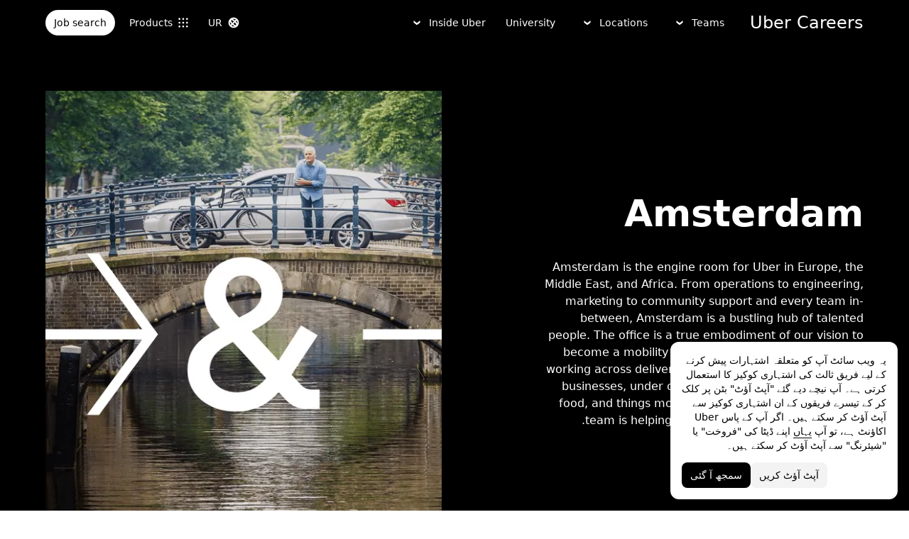

--- FILE ---
content_type: text/html; charset=utf-8
request_url: https://www.uber.com/pk/ur/careers/locations/amsterdam/
body_size: 112114
content:
<!doctype html><html lang="ur" dir="rtl"><head><meta charset="utf-8" /><title>Amsterdam | Uber Careers</title><meta http-equiv="Content-Security-Policy" content="block-all-mixed-content,frame-src 'self' 'self' blob: d1a3f4spazzrp4.cloudfront.net d1w2poirtb3as9.cloudfront.net d3i4yxtzktqr9n.cloudfront.net d1nyezh1ys8wfo.cloudfront.net d3i4yxtzktqr9n.cloudfront.net *.altrulabs.com *.doubleclick.net *.facebook.com *.facebook.net *.google-analytics.com *.google.com *.hotjar.com *.hotjar.io *.hotjar.net *.snapchat.com *.qualtrics.com *.youtube.com analytics.pangle-ads.com analytics.tiktok.com api.company-target.com app.acuityscheduling.com atag.adgile.media *.bing.com maps.googleapis.com px.ads.linkedin.com s.company-target.com sc-static.net/scevent.min.js snap.licdn.com static.ads-twitter.com tag-logger.demandbase.com tag.demandbase.com/e353a7a2a87d1338.min.js tags.srv.stackadapt.com tags.tiqcdn.com *.mutinycdn.com https://www.googleadservices.com/pagead/ tb-static.uber.com/prod/uber-static/uber-sites/all-live-pages.json tracking.intentsify.io translate.googleapis.com uber.formstack.com uber.zappy-ride.com usage-us.talentplatform.com google-analytics.com google.fr google.ca https://www.googletagmanager.com *.yimg.jp *.yjtag.jp jometer.com *.amazon-adsystem.com *.uber.com *.yahoo.co.jp *.clarity.ms *.taboola.com block.opendns.com t.co *.uber-assets.com *.uberinternal.com *.twitter.com *.jometer.com *.ibb.co id.rlcdn.com jotrack.s3.amazonaws.com cur.cursors-4u.net *.gstatic.com google.co.in/pagead s.yimg.com/wi/ytc.js sp.analytics.yahoo.com redditstatic.com/ads/pixel.js alb.reddit.com/rp.gif s3.amazonaws.com/jotrack https://www.redditstatic.com https://pixel-config.reddit.com https://conversions-config.reddit.com https://api.c99.ai/api/v1/fire/snippet https://dx.mountain.com/spx https://gs.mountain.com/gs https://px.mountain.com/st 44.238.122.172 100.20.58.101 35.85.84.151 44.228.85.26 34.215.155.61 35.160.46.251 52.71.121.170 18.210.229.244 44.212.189.233 3.212.39.155 52.22.50.55 54.156.2.105 live.rezync.com/sync live.rezync.com/pixel idsync.rlcdn.com/ p.rfihub.com/ js.driftt.com https://munchkin.marketo.net/munchkin.js https://munchkin.marketo.net/163/munchkin.js https://js.adsrvr.org/up_loader.1.1.0.js https://tag.demandbase.com/8fd99f526b0979ce.min.js https://insight.adsrvr.org/ https://js.adsrvr.org/universal_pixel.1.1.3.js https://match.adsrvr.org *.mktoresp.com wss://*.hotjar.com ads-engagement.presage.io https://accounts.google.com 'self',worker-src 'self' 'self' https: http: data: blob: blob:,child-src 'self' blob: blob: 'self' blob: d1a3f4spazzrp4.cloudfront.net d1w2poirtb3as9.cloudfront.net d3i4yxtzktqr9n.cloudfront.net d1nyezh1ys8wfo.cloudfront.net d3i4yxtzktqr9n.cloudfront.net *.altrulabs.com *.doubleclick.net *.facebook.com *.facebook.net *.google-analytics.com *.google.com *.hotjar.com *.hotjar.io *.hotjar.net *.snapchat.com *.qualtrics.com *.youtube.com analytics.pangle-ads.com analytics.tiktok.com api.company-target.com app.acuityscheduling.com atag.adgile.media *.bing.com maps.googleapis.com px.ads.linkedin.com s.company-target.com sc-static.net/scevent.min.js snap.licdn.com static.ads-twitter.com tag-logger.demandbase.com tag.demandbase.com/e353a7a2a87d1338.min.js tags.srv.stackadapt.com tags.tiqcdn.com *.mutinycdn.com https://www.googleadservices.com/pagead/ tb-static.uber.com/prod/uber-static/uber-sites/all-live-pages.json tracking.intentsify.io translate.googleapis.com uber.formstack.com uber.zappy-ride.com usage-us.talentplatform.com google-analytics.com google.fr google.ca https://www.googletagmanager.com *.yimg.jp *.yjtag.jp jometer.com *.amazon-adsystem.com *.uber.com *.yahoo.co.jp *.clarity.ms *.taboola.com block.opendns.com t.co *.uber-assets.com *.uberinternal.com *.twitter.com *.jometer.com *.ibb.co id.rlcdn.com jotrack.s3.amazonaws.com cur.cursors-4u.net *.gstatic.com google.co.in/pagead s.yimg.com/wi/ytc.js sp.analytics.yahoo.com redditstatic.com/ads/pixel.js alb.reddit.com/rp.gif s3.amazonaws.com/jotrack https://www.redditstatic.com https://pixel-config.reddit.com https://conversions-config.reddit.com https://api.c99.ai/api/v1/fire/snippet https://dx.mountain.com/spx https://gs.mountain.com/gs https://px.mountain.com/st 44.238.122.172 100.20.58.101 35.85.84.151 44.228.85.26 34.215.155.61 35.160.46.251 52.71.121.170 18.210.229.244 44.212.189.233 3.212.39.155 52.22.50.55 54.156.2.105 live.rezync.com/sync live.rezync.com/pixel idsync.rlcdn.com/ p.rfihub.com/ js.driftt.com https://munchkin.marketo.net/munchkin.js https://munchkin.marketo.net/163/munchkin.js https://js.adsrvr.org/up_loader.1.1.0.js https://tag.demandbase.com/8fd99f526b0979ce.min.js https://insight.adsrvr.org/ https://js.adsrvr.org/universal_pixel.1.1.3.js https://match.adsrvr.org *.mktoresp.com wss://*.hotjar.com ads-engagement.presage.io,connect-src 'self' 'self' blob: d1a3f4spazzrp4.cloudfront.net d1w2poirtb3as9.cloudfront.net d3i4yxtzktqr9n.cloudfront.net d1nyezh1ys8wfo.cloudfront.net d3i4yxtzktqr9n.cloudfront.net *.altrulabs.com *.doubleclick.net *.facebook.com *.facebook.net *.google-analytics.com *.google.com *.hotjar.com *.hotjar.io *.hotjar.net *.snapchat.com *.qualtrics.com *.youtube.com analytics.pangle-ads.com analytics.tiktok.com api.company-target.com app.acuityscheduling.com atag.adgile.media *.bing.com maps.googleapis.com px.ads.linkedin.com s.company-target.com sc-static.net/scevent.min.js snap.licdn.com static.ads-twitter.com tag-logger.demandbase.com tag.demandbase.com/e353a7a2a87d1338.min.js tags.srv.stackadapt.com tags.tiqcdn.com *.mutinycdn.com https://www.googleadservices.com/pagead/ tb-static.uber.com/prod/uber-static/uber-sites/all-live-pages.json tracking.intentsify.io translate.googleapis.com uber.formstack.com uber.zappy-ride.com usage-us.talentplatform.com google-analytics.com google.fr google.ca https://www.googletagmanager.com *.yimg.jp *.yjtag.jp jometer.com *.amazon-adsystem.com *.uber.com *.yahoo.co.jp *.clarity.ms *.taboola.com block.opendns.com t.co *.uber-assets.com *.uberinternal.com *.twitter.com *.jometer.com *.ibb.co id.rlcdn.com jotrack.s3.amazonaws.com cur.cursors-4u.net *.gstatic.com google.co.in/pagead s.yimg.com/wi/ytc.js sp.analytics.yahoo.com redditstatic.com/ads/pixel.js alb.reddit.com/rp.gif s3.amazonaws.com/jotrack https://www.redditstatic.com https://pixel-config.reddit.com https://conversions-config.reddit.com https://api.c99.ai/api/v1/fire/snippet https://dx.mountain.com/spx https://gs.mountain.com/gs https://px.mountain.com/st 44.238.122.172 100.20.58.101 35.85.84.151 44.228.85.26 34.215.155.61 35.160.46.251 52.71.121.170 18.210.229.244 44.212.189.233 3.212.39.155 52.22.50.55 54.156.2.105 live.rezync.com/sync live.rezync.com/pixel idsync.rlcdn.com/ p.rfihub.com/ js.driftt.com https://munchkin.marketo.net/munchkin.js https://munchkin.marketo.net/163/munchkin.js https://js.adsrvr.org/up_loader.1.1.0.js https://tag.demandbase.com/8fd99f526b0979ce.min.js https://insight.adsrvr.org/ https://js.adsrvr.org/universal_pixel.1.1.3.js https://match.adsrvr.org *.mktoresp.com wss://*.hotjar.com ads-engagement.presage.io https://dyguxp1m9tbrw.cloudfront.net https://tc2.uber.com https://u-vsm.tmobiapi.com https://*.tiles.mapbox.com https://api.mapbox.com https://events.mapbox.com https://*.googleapis.com https://*.gstatic.com *.mutinyhq.com *.mutinyhq.io *.mutinycdn.com https://accounts.google.com https://auth.uber.com https://auth-sandbox.uber.com https://*.google-analytics.com https://*.analytics.google.com https://*.googletagmanager.com https://*.g.doubleclick.net https://*.google.com *.google.com  *.google.ad  *.google.ae  *.google.com.af  *.google.com.ag  *.google.com.ai  *.google.al  *.google.am  *.google.co.ao  *.google.com.ar  *.google.as  *.google.at  *.google.com.au  *.google.az  *.google.ba  *.google.com.bd  *.google.be  *.google.bf  *.google.bg  *.google.com.bh  *.google.bi  *.google.bj  *.google.com.bn  *.google.com.bo  *.google.com.br  *.google.bs  *.google.bt  *.google.co.bw  *.google.by  *.google.com.bz  *.google.ca  *.google.cd  *.google.cf  *.google.cg  *.google.ch  *.google.ci  *.google.co.ck  *.google.cl  *.google.cm  *.google.cn  *.google.com.co  *.google.co.cr  *.google.com.cu  *.google.cv  *.google.com.cy  *.google.cz  *.google.de  *.google.dj  *.google.dk  *.google.dm  *.google.com.do  *.google.dz  *.google.com.ec  *.google.ee  *.google.com.eg  *.google.es  *.google.com.et  *.google.fi  *.google.com.fj  *.google.fm  *.google.fr  *.google.ga  *.google.ge  *.google.gg  *.google.com.gh  *.google.com.gi  *.google.gl  *.google.gm  *.google.gr  *.google.com.gt  *.google.gy  *.google.com.hk  *.google.hn  *.google.hr  *.google.ht  *.google.hu  *.google.co.id  *.google.ie  *.google.co.il  *.google.im  *.google.co.in  *.google.iq  *.google.is  *.google.it  *.google.je  *.google.com.jm  *.google.jo  *.google.co.jp  *.google.co.ke  *.google.com.kh  *.google.ki  *.google.kg  *.google.co.kr  *.google.com.kw  *.google.kz  *.google.la  *.google.com.lb  *.google.li  *.google.lk  *.google.co.ls  *.google.lt  *.google.lu  *.google.lv  *.google.com.ly  *.google.co.ma  *.google.md  *.google.me  *.google.mg  *.google.mk  *.google.ml  *.google.com.mm  *.google.mn  *.google.ms  *.google.com.mt  *.google.mu  *.google.mv  *.google.mw  *.google.com.mx  *.google.com.my  *.google.co.mz  *.google.com.na  *.google.com.ng  *.google.com.ni  *.google.ne  *.google.nl  *.google.no  *.google.com.np  *.google.nr  *.google.nu  *.google.co.nz  *.google.com.om  *.google.com.pa  *.google.com.pe  *.google.com.pg  *.google.com.ph  *.google.com.pk  *.google.pl  *.google.pn  *.google.com.pr  *.google.ps  *.google.pt  *.google.com.py  *.google.com.qa  *.google.ro  *.google.ru  *.google.rw  *.google.com.sa  *.google.com.sb  *.google.sc  *.google.se  *.google.com.sg  *.google.sh  *.google.si  *.google.sk  *.google.com.sl  *.google.sn  *.google.so  *.google.sm  *.google.sr  *.google.st  *.google.com.sv  *.google.td  *.google.tg  *.google.co.th  *.google.com.tj  *.google.tl  *.google.tm  *.google.tn  *.google.to  *.google.com.tr  *.google.tt  *.google.com.tw  *.google.co.tz  *.google.com.ua  *.google.co.ug  *.google.co.uk  *.google.com.uy  *.google.co.uz  *.google.com.vc  *.google.co.ve  *.google.vg  *.google.co.vi  *.google.com.vn  *.google.vu  *.google.ws  *.google.rs  *.google.co.za  *.google.co.zm  *.google.co.zw  *.google.cat https://api-js.mixpanel.com,manifest-src 'self',form-action 'self',object-src 'none',script-src 'self' 'unsafe-inline' https://d1a3f4spazzrp4.cloudfront.net https://d3i4yxtzktqr9n.cloudfront.net https://tb-static.uber.com https://tbs-static.uber.com 'sha384-6AvvYO7QHIVwLpryXAfjgX3QavZiS2RIXtDkoxjso0csijaCD44QoWAxQaTVsM0h' 'sha384-cpYVEys6jf1yKeLgpkM1AdDoE/VuU1/XKkVT4+rFmqq8m4nX3qMdQThaKr2j7IfE' 'sha384-f+C5ZYdw/9y8ksPanjO0KbZHs8LyckoTmo5YVNhiQgGD3nqjp68c69Ba7fNXJs5A' 'sha384-mVN4t3PJ8gtW9SDEz59wUAIx1FhpQxYj2utLOlBEwSfAmAQKI7KTjXhFrKAp+LEe' 'sha384-myHKXdFraku9fdwCB7Q/UDZvkqOaapjZN0FWcI/vJCvmWxfKlxGY8IgOw3ofjwq+' 'sha384-GnwgNQQ7euC2zP/Hr/jI0+FZT4g08SO+LTTnNR6NHzxK+O3ilZoyheE4MPahWIWH' 'sha384-VwE/Tvvv7j8kz78S8xAa99vHT4W10BCAWGl8lVAPSmN0kbNH4FgHXo9eP5u6wrNa' 'sha384-nLWU6g1GLfDKEw7ZErMggvGtSSOaoWgl6lLlr1SIu4PTBx4hnnitKtmBdW0xuoFE' 'sha384-g0PXAfGYsih/K41GoJ5gHUqKS1Fym5j1cpNcGdsquIhCGEhdJwUyQfmzgP+byVB1' 'sha384-Y0wEk6vHtgu/lHZdkwU+XiTAfCLJNcH69/ZdQ7A/+8FN+PjGcKxOI1FzpF8Q+GcW' 'sha384-fM/GTMW4QHevkheyCTYHWkigmRabCwkIsCRzJ5GyRsSxy9ViZFkR8nW25yW8zYUH' 'sha384-/LszXAJiFhKF1il/tdyIx10sJLz8pEA2UUGnoLSYfF0YzcddaOfdpePor+nAHDvL' 'sha384-G+7l+lGWHC88cQkWN5qBr7Qu4CTeKClEOY9P9B/atbw93B4LnFB6hgxB5KqXcgyD' 'sha384-7QmH28cVYlTkBWULJQxB/eC8+q9Cl0hjgBpQLFTk2SX2Bt+kCHOOzCGVbD10GTXz' 'sha384-wZM0IzrWVW9Mb19noAMNMxTg8DhJUJI/YP1P50btU8eiWPxWdEKsJTUDi/yVoBYy' 'sha384-H/A13zd/vX2DF30GK2dheSr9PXJlhhhsYhLT+1WasCzWJjMzCWu2hSR0d75dD8Py' 'sha384-zzT60yFQrisrI9Zhq9D6rQ6HCwZPjsqOe/L7Fd0BN2DGxyMuLo8rKclZaQ+5Hhhp' 'sha384-el8OBpgkqsI97Qm6RspR6JmvNe+MuPUdNWzPCpDzjOnX+iT7HUwIo99NXJBfsIyx' 'sha384-pSwOmk1tQaARvUvdaGUGQRc4vNeY6I32JE5UUZKicyVkflpKM2qI2wxbzm6dlzJa' 'sha384-n+Wppxvj5Zf0SEEMB5n/KSCPkcJX3mjFMYL7UA71nrBaZ3f27vlwbCJ21TQBn4H0' 'sha384-org9tex1LrSUbj6wpmYkc2ubUrva71eISKxViaEqUSAAD6YkrS0miG4Wpcxtq2yN' 'sha384-IQel2hXhxl6q+Ah9JBxGSUoiNpoIALsm0iMjY7JeTm9YW2J0P1+pEvw/cLfEHXDI' 'sha384-LrofGAIfpo1Xw6rxFO+HkG7ayX6vV4xQx0ZGwyCIRLhdDYDKUcvu46jAZjQtrCjb' 'sha384-GynYs3iUA8YY47kHZko/OC5r3hhbE7kalNmrgFKAHlpI5QiAbq3c8umUSbZJgi48' 'sha384-0sBskxO85QDYrQ6RsLYjN6QLRfjB/YUzfmI6ej9YO/M/v0i5pNxKaQchnfalE/zK' 'sha384-czq0R5H1Wcc2mHtdi4mt4A4yeCcoBUx/SZnEGrIgk5e5l1mO16zTKSQH/QG5SSYH' 'sha384-mdkSprr0SNuIR9KA/8p6NWi7bq5FupqyDLK/Jlg+RpWjfaETgOd3hKe+0i4aXqqh' 'sha384-HCZDz69syikei7nvTjPgqG/uIOEoiPD5fMw7QTgFkhrjFvUpLXSi+iltPKwYBc37' 'sha384-I8+57Z21zYm3fPOcpmHpXIEk/s7isZeG8B7RhSIlxMAyXYl6TguV5ATPb34YPwym' 'sha384-X7PvJReXg3ewgSR0F35oQD7oRTBAr75VKRDHogzEu6c0JoU7XySEQD+9+2RizorD' 'sha384-jXfRqAxIJkaF2b3kdaRA8F72qFfvfMe7GWj78DriXFv8IwV1fsskBok2zcT31/xF' 'sha384-YDy4jteSs47yMQ0w+svvMjuLyn1WsCs51wEf2gWZjK08R18FWuPBmkkLqU2+EPFg' 'sha384-gh5WU9QUed0bG08KsKLkXZPU5irlzY00qCs+dOwgnhQFbGI+uSZZdoQSvJCwBGJc' 'sha384-Rxq3lviLMgGlnry3MR42jY8qhySbapnHxnSDkjlWM8b3dvlg9swOWU1vAJy64jnC' 'sha384-JXWlLvnd4r/i/7UKDA8mDKFV1QquzXViYBCFB/692PGB4zt5ZMb3t/tt9AG4cCb6' 'sha384-/gNKvGfWULsEcq3aYtQMrzP5f8HsSl7kHirVZ2zN2OY6WQcz878MMPMIhPYmuUix' 'sha384-8j9WlLBI8NKeUAtoEOQDpTroIphPjUoaB6eBcmd3o3nlfH6XVIlXlo7jNpv7pV9P' 'sha384-RxvevtYkwBvYfUmmNlEJ6GWswQJ5ZGVYiIvyqdiC2o/11vIv2welMLQpczdiMdft' 'sha384-FiWBbj/A+o5/emEUZ94xfSpOD3V3LTtgZkdIaDsqoocYlFdkzEAJ80LYw7vrxuXx' 'sha384-pJkg0Sv+sOX9I+1L6awVEwQNKQ3qgGfPlUUx3bBz/Jc+WA4Qq5UK2AmebtGkCZMG' 'sha384-C3MgY+I5AOQp2yyxWjb17PYb3kmrylC6vs9Sde6oSR/eDKDN3kukjrEpik1mIioP' 'sha384-GSNZ9HkFt8M4E1CUErl/JIooY9K99/N8qC/dobCKIBYvrWzwRBgnV5AvxBwQdd4O' 'sha384-sDZWLS1V8PQyFF2hDXS0TvVBDT51eW9vSvWjUA3r0kFfVmwhPGf0RUKCUWmIiNBR' 'sha384-UEbM19TqZCrmcK6JuEVlEgzoMtig9+UldeQZCEsRevo1KZchROPrpnwGoxHJrjjk' 'sha384-/KxNclJLqW+d9lNe9m9LZSYsKOBkR2OpJzJ+/uGcsLb5WNrw4LXoofuU4j+WP7Fq' 'sha384-QpbyD3AOxP0cvpomPdwePZPzBXbTjyeDxxRPgNOAN8gtK9YWCn5jsa91cXjb8alD' 'sha384-8qhoxrRpL2bNH0mVzym9ympRQ1WorwBYAOlEOlVqq8SSLvExq5iQFKRpl6vmdCwZ' 'sha384-Y3N2JiJDPhr25Thtd0luJI5hJ/COf6543E4gfY4/HD4qFhvt/+HMFtUWZxK+P8YO' 'sha384-OHd4k9iifwgjwUeCgLunWoHHh1bqchukw5mthGTIGyBxjnGTsMXYpBIMUXuy40Yo' 'sha384-tcE/tx17c6TZ1A/YuxyJDCcvBUB46N1VR60QpyxpZVlozxupOFSdD83GNyQ+eL9f' 'sha384-qhUiqlytjCpuPOxoLe5b92uKN/ljzHaB+/mQmqZb+p3RBGbEicUJ+Z4kkWsgk3Sa' 'sha384-oTDbaiXpxBAtc0EN4JpvX7Z/LPgvfM7RRDEtaxe6tXmzVk9JJ9RK3TpZouRmQcVh' 'sha384-6EZ+0WoaMJEyptyMK+PAnchDHp1GpSgrbOYuG/6WOrDZVFbiAWH8n/it7bKB+Qv0' 'sha384-HRNJhiPSxfBVJN++O7iRX0B75yOty7fjBnUAaV86maIeb+O/d3XLh1Pm30Beq5Pf' 'sha384-dj4sQhAseUwvrkgwhKJ1aV6aOk0M7CT5y292hwAd2+FF0WEpDW+hnX19gMgPEOtb' 'sha384-KwI8VtMST7KDBKpFT2Sieagc432CXajSdWRczDxNRaW+XcKOdhbRMGNWcMKabO2p' 'sha384-xITR12WFTeQUW1Y+a1xrQvmFyqOMEYiWXoI2PuIaDHFD+M5rPnBpIB0daWD5aS8z' 'sha384-Nrk+9dBUC8JzAOg8/DZvqzr7dI4TNjgCL0miQOEySFO6zSa8x13DO8x5siqNqIOE' 'sha384-bPgvZeNy/D3RrDUF4YQtGMpfJ2upA9cS12A+g6BV8W9bkOKO7B8tB7Ee3j+J3pyS' 'sha384-JxpLz/tMWAQquf0YFRkOdnviD0Gvud+222W4GNIgxKQzmtFMwAR11vBVDkfH8k+F' 'sha384-bJiHM82afD0fcOC+ITrajd7du7xdJJmb82NMPtrhBB9cwB33rWmLzTlWML32KrwI' 'sha384-X8A8laBID3g+wYKYEm0bqGzih31zTWwveMymkdIYJSbfPAE8Libepv5K6FQPnJkg' 'sha384-whvRJeQIrKooVxAY48O3pD5yM7P1e2NS9W7lX3I+3Dvqr59aLOziDY7CxLDIxAKU' 'sha384-Yue+kTDk1qJGcYrS60qGf+IjHY+rcs69H7vniiAxBwd4rQ+tHsdZ47twnF8qjVDI' 'sha384-n1wKoxnKy0yrhbXo3Ld3Ls9ngXW2M1Dc3OKyw7+O1LsYMTLGWrcZCNeOF5PgxjiZ' 'sha384-mA+S+EVixATnUrscNApuavPLfYtJQ56mZpXoON71mDKXyz7gNCFv6BQHnLx4Rg0f' 'sha384-VUsNEgxUI2VLiAvUx1+p+LnxcbA83BaDV7+QGCgoUFweFfOQpJtobT3KCfhkrm6v' 'sha384-7XjwKMex+W6KHLVMRD4Fo3wtgN/jB5oBNSCFuCcFINuchkGhNAcdt5H583lce20M' 'sha384-FdyQ6T5B/4NboUEkwU2Pdt48gWBq3dJomb8U+BkDMXjO2PFDOdUM5lht8ULzpXFW' 'sha384-KQyEeLWggJeeeNMMRpTM+ysY5grkPhji0lx+Wp0dy9Mo5MwFF+FQwpSre6hLvL0Z' 'sha384-kU4AFbXbuMze9e64OTiq5AGQ1HWxbEXCCikt9s87PylFw3wgoWo7mPCyadN8L5Pe' 'sha384-p9ZBBXvdGMVzQcz0msJEyZ4sTABALEIuNGpV17zTtQjySrAPsnZn0xtXhqCHTs86' 'sha384-iF6xLWNWcc02a9tfia0rTxqndoy5qMdYuzsDV/DaWnKgFllHIlLL8aetc7/k+oot' 'sha384-LymKy0ioltc1eA7WW6dGXmVRuqZDpWPkWaR6bBfGnqtVYHyEyHlH/x4OYGZFe0wS' 'sha384-rWxjnZJ9UVrw0hjuJFombZH+E2zm3gMqQeP1vJFW+uF/TOovjV/eO6PdVkkhrFUP' 'sha384-e0uHF9uI/+OJ2cpziv5h4m0FYRNKZq6+AwTl1Fg5hYUinuv4sHE78sb+wNyaw5dE' 'sha384-vKwGkerkOeArGZSGoF4BoOPp/IfkJfbBAw7HEl/krpW4KhkHzYMw4Sv82o07YoS7' 'sha384-C4O3S8CkCn++XGsVCCLuyrHrUPx+LU4aj/XhPKUd8nSCGExQyagJb82HGGtiblWk' 'sha384-GaeSWbUKImKYVxkKvMgH8uQgkVNRIRtC/U2n/NnQt+dI2jgp2j0MH9OAVd5mliwN' 'sha384-i6ZyOpN1U81YGuc1RQVywd3aoUDY7c/UfdqjwGrOevSGldmGRRzy0aAaGBDoOkTY' 'sha384-Ctn3z0oEl3tL1tcByVJaS5NNI81MZr6vD1pO6sYCHKcPotjNuRM0AKU4qUvUTW+X' 'sha384-IFQwwrCLSZk4vLnZ0DdOqAwIldj0OAp4ElFKlz39yG0YEAn8OYsncizeN2jhjnF/' 'sha384-iHuduYNHtgCISDc+igwLSzw6rzg4KMwLXl+AQ2h/4mZs8qLyoN3YBnLdBk+IcMp7' 'sha384-l4Ix7o/sPjjugp0B+bwmBWTm0IPlUUq7sULs1paNkoAPvNN+a2naBXwXRRSzBZnd' 'sha384-nZ219LC5v8ENQcWQ9jtn/Us+dursggz58SkeqJ3V2C4vXCbZjSNoRkPQY7/pznWJ' 'sha384-ScaDmuLXWwyskux3GOePw13ath6i580FbX5MthlX6cDfb+Bqv+QmvidTTYB5YE2Y' 'sha384-laRiz0csgNw7hdDGKYN4L6m0JyFyR4rAtg5yPizesuRadjuZQFQIene1VAktrMT3' 'sha384-KBk8mKdGsbQZKWBUOu3JzGBAmqYMYrvJbELd122M7Js9NExiyhV8TrGm/ZY/uMrE' 'sha384-WMrfnuO5y5dh4Z0zpTipQkN9KKLpVGPE/4D1HhV+vroHnj/HTdZxPkvrhHg6VbrW' 'sha384-7ZSu2Z6qvXkpys3+d9yzSCErNQgKho47FPUB9Yla+/HIlps4CNbW/s+80N1biPWk' 'sha384-3+y8PxLyRHwjxM+JpcC5hloJ1huZfd5gEsjqAVFszTJNCaBJGso5O1P3Tt6Ck8GM' 'sha384-IS3FcptSC/akUlQf1dOODLkqYjpYWfvP1Mg/TxexpmfqIeFiDpJEsrO+3wGUwoWG' 'sha384-fw/WbVfH6e6FFYGkar6iZyAHRi9LKC0oLBIf/J7rMV870ZHAxnqrwK2EdEA7HeNU' 'sha384-mpjHCwKhes0S5Kn6uSYN3KE/O6GkwyjTnEuO9ws66za0gCnmjSWDYj+z6OfHcHhv' 'sha384-HwuwFrmkxBPpcN/UWAq30Ov9PiXkY+1grCD4lh/k2Htjhs64hwkznejKw5NWPpch' 'sha384-x9GyJtwv0TqWnjcTEDdriddplBQUNsmPxWAqp4HCxS7EaXvJ7T9ItmtgjhfatNrV' 'sha384-dj8Rj9yiOCmAFgrV/9vKRKYGp0WjTmmOV6g1x68fJdDAjCO8tn5pCnBYxS/tXF7h' 'sha384-gwqmVOEpQYUTvnthfNSHHC7F8VNyzMoVG02B0LQkX49mykRv3SX3bQIjrrmG22ZF' 'sha384-d0wUsqnYqEPya4l9FLhGDKsOR2amI16Q6GTCL0wOSQ9eVLehSVXkgNNXbqzVsD4g' 'sha384-ADNBA5rWqMAXi7TkoEWpneeNVi5+4Bi1qN8+w6CaZY3n5JADLfi+zJK7xcaaFOfL' 'sha384-2DILI4rF08DD/TWLyp1Zu+E1fwCpnU6AIvQy/axDuOdmy2SQf6QqouClCqYRpsZu' 'sha384-2ls/hPBLRH3pSa47Y0FLAG+276rmo3JaGXM708WlntosMQVreR1KF3b06XtQiIYb' 'sha384-2QQBqoLQg+N5BXrxRf/AcR6nTh0lbXruPUSnO8B3C7FfysX6rEJo/29eO6oZoxV9' 'sha384-NyLt5uP/uUQjeJwTNWKhI6K0bwLTTgCEVCZkI4/2FqCfAHr6SDJd4uOJRuwWciZI' 'sha384-/lbzPGSJB2+fx91xQbB9IukUioeccHBUptsOTLN7cmB0SY1Y/MJwSNLcXUt596LF' 'sha384-Bfgda7+10L56QJTBBdnkFz/vteD7QWj0Y697fC3G1kMg505WRKOGzG23eh8Z0Wcj' 'sha384-zpZ/5AXSfKHzKWRMqiB6Vqed58OtIN+87ICp7r3s+u+3DoPWEwHaII4nfbeH0VKX' 'sha384-X+pq3alZkiTgLgX/D4Ww+rmKhHw5fzZgdnrNRpcQyTG6TGy3yIGhrJqhjsf5Iz/t' 'sha384-3+h3aH5reHuIMkWqSW3WcqinXkxDZZsNp+gd1OSlegyZs/jVthk+m0yYr7FwbpDy' 'sha384-CEMhF7zqpW1dD/S2xH3wU/U0GuGiEohm2IT4jFTc/wd8HxhgaLsAxNn4eayGWSYN' 'sha384-aJTCkBIDUML7STpm3rmjKhukgLvgvNXaTrDALefh9YLsxurpkV/wcmWCA+g+8WqP' 'sha384-ovlRUUEbtGH6I3IiIxjeE34apHyD/DrIMRxv2joVn92zIPMHXx8kE89DMiIvKHRD' 'sha384-rnfZfSQ7Ff9b1uUljAe/tIqKJ7musAFMcOM0nD9k4GsC2Tj25HyqZ/h9KAjzL08H' 'sha384-hYMLh5KndGUELsboOiXq0z5T9k1d+x+YFyZUMo2lPBNYPUAQ8dFYLU6rvjAt+iXt' 'sha384-Fu8/BNax9ZAzl7mP4HvD4ig62ysTH0AptX4P58MI0J7/n+bee+bR7QUkQXVfsTmm' 'sha384-s1sxK2gmfeXMBgLgRMtjB5LMVH7jQnpyQv+4ljt0rQvzFLBmq4uyy3sllE9Ch472' 'sha384-bqgwoll00zmqWlyQz9Z1hnhc0cDdsC6rIWTkaB22KpJBoqu42a0Q0mWM9vrJASxd' 'sha384-DjEyy3FfhneVWzpvi/j/xUieDnDlBa/83yg6XAp0c1s4EuVcVbNTMpG/xn45WGie' 'sha384-x11hADg2mwtVngBrXGz409zqStjnFvCqjA3WOXuS5GWxL0A3IlCJC5VtQJ/a6zrI' 'sha384-lepim6Cxz2N2kKVzdPCJX/prwJEHxuiKIqa9usHTTf2SAT8xdvDHRyQ4S5ZyH0Bi' 'sha384-Cc+KFkkPdkzKyGTS2h67Abeu+FRoYIB/60c9ebb/a1/vKNUc8XF+zXS7xTMbmXrl' 'sha384-JCsPBo36EbqsIhKxZv7lSe4yA+3VJCwZMNgopkGmbXSIh2+Rz2AhqpqdMuD6uTEI' 'sha384-V+Hxw8YIVaCOu5ijv3s4QoHQDzEStsdiU4F6Y+7kEw5pRffHyBCxac2O6rt5j2BC' 'sha384-5avjmn9VGMuAXbpXwQXUSWK/CNFW70gPzWUYz+/D1kgI2IiWYpCZYDGbptDGH372' 'sha384-VSS5ts7XFGLwL56O2dmWeNjTKxcMWGAgKXLqPmPeQO+A8Csym6WxnD5GzyabimRX' 'sha384-i2T+T+sgEmJuhCZXhIggkN0xvajwYiNDZlbh3IyNeqpUrBHSU2+Z/CqJGg+PApUS' 'sha384-SNH/1aBMYHO9D07va55AvgTblko/dQmbI5fqYVcwOMWRtq5mkOKlzn8yRGPmbd1E' 'sha384-uPTbAUHcDUqvThZcwDgQZDbCHoBtTB3pTrW79N21VeFYYL9s7QwMsvRDHfc+73qB' 'sha384-yWKTLc+MOI6XpHKp6+e8Owp/c2LYGxlm2pm3fz4+Y+sHaGeXjoDa7xxE44KAR2k9' 'sha384-lYbc0AKJ0amUb3oqTz+vgGsWA7u1ISMJkh8kGDExoZIAniJiudeycwNyCZjO0260' 'sha384-zc++EONmUGPJDz4DfODVA6Cne/KHv2a2V9ZdiJQJMCakIuPjxl0tlL19wgmryJ9e' 'sha384-5zWO7RXPPdRjGq4yG0bCzWJYlocXvnt3aiGAOA0HaWsnbNdFXXNm8YC02sLgxr1L' 'sha384-FxY1dlY+tTELdFoxS+eXBynoP7Z2x2hAnptxeFL+samhoCVbUEe1rtuygn91rhC9' 'sha384-+Wt7Ogw0F2RDTjxxP6qnGcpu0c6hEhxAbiUB0sQz9ZYKJQmpF+VBugogf6yen4yO' 'sha384-MKFCXkq+nthF2D2rIliBsUWReWhr6RYI43gvcw7nFwuc3epYkL4ZSia/El13r7Ce' 'sha384-EaELzYsoOPWJ6PI3WCVb4k9/LYPjEkC51hucRmtwIhRVI1dwLp00kwWuQmIEoCLc' 'sha384-xOL+CQVNnjqYlNOOprdM5oercyDAT78K7qxDkNtRsWtSwuUHJQZM3Zc/G/OjKkuC' 'sha384-Wd1z0/es+kCBQuTqQrwEu4OVBCnXZNiONHqBlIB1pZQaUJUivUyChE6IjKS4Q9kQ' 'sha384-0IRILgqrDZuFmY4aiqXawyrQJ2slW4eY/xonygF26yt5fysrH4PZNcTzUlCshOCg' 'sha384-eJA+o/PGvesJBrha6E1FND76yccMxRXLn5OfkMClvKON5g5+Jsy/jVE+i49DdB06' 'sha384-UKDvCYRgYmAur+QQYmTNBS6gn+ftXgc5Ri/zx3cbJwLMP8aSiCS368br93QpjHwv' 'sha384-T2q/+pzrlDlVMTjx62uvY4vzrLzmIzgqquJFhLL2YtF679l2BSvvR21uZo10NGr2' 'sha384-bFUBDrgYuZC77zHBNFYKyD3R/r5awWfvUMyuzOslVtGGoBPN7g3B0FclA/VYGIjO' 'sha384-HBK8bCSgj5rnFd4tJYg1C6rkslIzrHxiwNsE+avb3Q87jmmTadkfa5AY4rK/Wi/+' 'sha384-KqW9GDLGoHDgddJ9oSzNH41DVmUrQ5Wc4bWz8l+B+Uo2rdY//ijtbZQT/ez3X23S' 'sha384-vErIRGoggrs+GpzpXrZDfhpdRCxHyX9RzMBQa5zeH7NbfWPiYq4F0X4Farjzl9k3' 'sha384-EZAcRM24TtNVLG4EAvxKshkBUBgMWwTNkUDT2k2UmeMEJ6ONPxXpnld33g+sJ6R7' 'sha384-9T8h8IfJj79RfwVLftBQdzzS28U15ZjFIULSi5TOBsYJODJ2iN16mMgTBKScAOHq' 'sha384-dWaSGVma2PC8V11a7ZTTlBQ0V57sFN925jJpP6/EfwsnsspBP0YtlDis3Rn9ohT6' 'sha384-UaDC77iQ0/GD9FqhNXifVTzGQxGIBkRY9X5dVN5p9/QabbsvdPD+cyQZsJ/Iz8N/' 'sha384-EO6uEltrd3JVNu2E3Y0aG6k/5jnHVD4xbJfZaRxi/mnj+bkoK/cTkXN3M7XRlIj8' 'sha384-LXC4iZl5t5kXS9P4UFpORGH8ZKy++b5GN4FzbObzBDgqOP6wFXLkQL7jkVLuNtZM' 'sha384-NTBiS9nHdOlZeCJ1iHXLqSc6MCkb4WMrDjyn8xt9uTZ2MVuaXOqb6qpjAqDumhsm' 'sha384-sL9yRkYXoBA2hdw7NRep4hpEkeSlFIT2IzbfSs4uPkaF+qY7ZSPusPaELxMX/dg1' 'sha384-l45Vv35K8R6nS4z1w5LrNC5YffOcABQeU298ckdqCaxvs5M0SURFGdd5UR/tNrtS' 'sha384-jE5Bs4RMhd9wtp+lR1QzOT4GAhaOSCFL6TiHBjDV4u36ZyqZLOsQZ8RWJM6qxfBM' 'sha384-olTdKI2IRmE4J39EDvQq6T8egwuMUTSDWcBL93Xyi6KL/VJg6FU4W+HMVBYOluem' 'sha384-p7SJDm5THgMUbqIWznAdTxKwkb6O3BeN8hQnuwgaEPOL4cZsvy7RdIDb3szn8NWH' 'sha384-z3sTrQEcCb+xDzt36Nfi2ROgENzUJy3/kw8s0Z3sFBfud9Fl0NNMM1LUW5jpRUje' 'sha384-Bui1/st8SrHlc6h6midhae7xRwNOaYdkGggVuOzKHv2pLZfUG4MuWrgMFeA9JVcd' 'sha384-rW31kwUDZE4iHI2AX7s7cCLqxf8iJCg2Af0D1M+v2Uxta41W1ezLfMUcN5bKG7NM' 'sha384-QqA12QX0EW0sao1s5hkaJmoKnY00KgZa+dgI7PW4OSodGA0hppHXN4HNhztrqvKg' 'sha384-YkOCCrZt8YSUPCPcbm2my/PVWSYZXJK7ERpnpfPPqPctImpPbGIALV2gp4zOLxtU' 'sha384-dJ8bkoLrni0wpGM5itmP1fjCCcdNY1RMSLqMsEybcdWzsvl3Eoig9Z6t4Z+ebF7d' 'sha384-BXj/U/3L/4LJmJKNodJugCNCVg5G5JsymktTmhMGYIcvNbOv1YbsbpLPCt1JN15B' 'sha384-My8WLrbRvYgqkqU3oJZ540w4aWQh7MmFeVnxBGaVJWgu+LMJIVruGRnoLZJ8Cb3o' 'sha384-U5VLtzWnARoOL8IS7iSFT7aldG02FpVlKszJuB1Ly20Ujl5sCRRMTjNKHFP6UXMy' 'sha384-SizJ7aLLsTRcloohbChC+8ipRjk8/xZjFp4vRzkefHfPw0Xvjg+uoAKOb2vYtElJ' 'sha384-uGIyTFxWezFDo+DFxyUeJjkBaOxroLYWD2lTtUBMidJD3ZJOynG9lw8CvVZlgfft' 'sha384-zhqNmNV8o/OXR17p0USqHE+ZI8S1Zd2sMX2MulhgZ4y0hRwiTux/Frc/ZA2elDTL' 'sha384-dEk9bgceaM5XWH68KYGjsbX0nS44+gHbJhd9FQvwhZIYaRUkzzaXV41mETI/J+EQ' 'sha384-nMTwRAIjmdi9DAFj17cHhKk7izimnUQnaYm/7Uxcl/L+OKKHx5hRWNmf7yFkrVaC' 'sha384-UHxEtiWGysirSDXDPJQbWOoSSVlM6tM+Xajcna0hzZZ1pfh+P1+KDVIrRTo15yog' 'sha384-yIrx1goSXCK8VRSgHrbf0jEBjwY/cue3RnGCDoOEsAVm6AlAm0k8Orjy2FN4W5CW' 'sha384-yxV+x1upwGuNKKzf+MI2m/3GYGXNw//LgHF+fCe32e+qr3y2vrGwhQRrqm5MoplO' 'sha384-vii9j8Y6obX0Ch+sefNBfdr+p+OD8GR0eWgsk59C6xcBWGUPvN/Fjb7jvbIDBrvQ' 'sha384-iPLUCAQAVGFDKflWZ4246+ORDOmWtfkMK2FKEvuuVYGvuxtTXVT4ZSJtSmHCpuXW' 'sha384-SPC6Mp+Jua4cegsRqXIrbbRoulyWS8W++BJ19F60P4UCbwxgIYhk5GpUi2F/Cb/t' 'sha384-kmd0+oAJIycyBz02EVjG9hUQN2/aAVXb+SjUfJAVKYgl/7debPu6WTvt4KrXpGce' 'sha384-7tC0qpUwUHmeKQEJHISj9WCQrZjKBHRjj511Nw5VPGAtHupVkaqy1Vps4GeO+Jtu' 'sha384-e9F1clgtZOfbU2VJX0/vjtNt5DXUkXXbSQOmtZd+dmUmz3+fYSxMVmMvwQLNKQWd' 'sha384-elPDdCKTau5+IZm//8msGYvJG3TK4XXVSfdaZOGWTxw1bzKrgY9aGAOVgTgRdFrM' 'sha384-e4/uUPSAIKx80N8UDxDNmcDZGXrtdQI8VUeHU+ZDF1M4xeJwvkrsbQQ7jkajRys7' 'sha384-7t8jmZ/bJTRBaS8+ki2lHO3S1FZxBrfIzWBpB9Dg/dF+TdtmYceieVXYXJNCt8j3' 'sha384-grc+2UYn8eBL3qTI/SK8OkB1gL4IrkNjX6l+rk8KKXbI4zpHrdqn3NzKpXcU9Cef' 'sha384-c5WTK2PGyIv1Um2EUBtoDWdPUmFdCNA7nSIPSamnnRgB1IzOyIy1cH/9KOAjeq45' 'sha384-uGzcye18yiKHmvfETExH3dWUBieAvRu61ur3qtWE+lNXubH5g8aoCZ7eaYwsUwPA' 'sha384-3xpJzqDtWURFzAlAYacSX5iNfFyaSQT5h8Gcju1imJxY32Kkbw4cgkpCWmW6cBhY' 'sha384-GKqVFrR9IyeUJz5+yfD60hh9kskhEIIQEItL4ityXaYy24AtBuK8SPnw9rB+LYz9' 'sha384-oDlxiId0Wj3q+oRzIJZ4oLr9OiXZf8UkVlYeMf/a6OeEj6rvunq6JFxwygCjr47e' 'sha384-e7ADImgl+KUERzGGc3SlQl60m3xr+FYgtd1DR6mh9zN18kv58dF1iTcJWHIG07XM' 'sha384-R2Cfn8P03eIfMT1PcU5Aj9wlp/1nYH6FL09PD+q5/g9NmeTxpHwdFpQXX/Po/MzA' 'sha384-nL/5FQ+2IbOBVb+DHTy4CpVEtWrJ1k0y53yBcTvxsn2F7XsaxIU/8YlsLpjN09j7' 'sha384-faGngh41Kc2RAm3gC+gjhMt3rLjsqTN5hmSQvGdOH3wuAs+0NbyiFIKdjFRkUFUZ' 'sha384-z3DU4RgCfxrW+/B+KhBpS+ladrgHus0eBDDeF0vventhPvwFitNXHsM/8pd5bIMn' 'sha384-VxcTUQUoQRO0RWtp6w60Zv5TkCxhzvoYFrW0LCcm+mPx6m3XGCQW82q9lq04IKcM' 'sha384-tZ/DXGKum6Yb8l+TGjlE7hZfUnL6A4/66IjMcQEQcdCJZHvLHCOZUrgBKiX9Ddr4' 'sha384-HhsULi4HYSuH+5NiWh5Nb7e7ySEywPxJK1HpejDnTBWTbKRo5h4EErBZuSkL71Bn' 'sha384-KCyoxMfE3ARCIxoDiQRyf1sycQv403OALf2X5jPJW9eTCk3KPJApzOtCMIMHHkuj' 'sha384-9vnooxn42aR2lIcZtO7Wwi6h/wnJIPLBOJM0lbi8thBpt7sGG3y2XE0KbrKUyUIO' 'sha384-Eu2N5BpvTF7g14M7NCTKgjRqRfacHufvoT+ka7nIsfdwOacp4U6TO6vlUVaoylV9' 'sha384-ajtqVPA8MQ0m6AVRoPBt6sP4c9c3/0OFSvHGTRnyXSS8S5gmPBb0mrBgbKHO55N8' 'sha384-UrC1OJ1VR5ApuftjJHVNw7PXTjwFpt6pM7SPGCctS62H9iB7JDTjk3zjN8S4N6jC' 'sha384-uoj/nq0fKZpFffyr7txHZxVuFhI3EhJTpzpjhsfYw18DuLwfg7PANK08uKmRpSQk' 'sha384-y7qHBf/7kJZQeW61SgtwU3lTG4NA3WVjBPemrK1TQpwFgAqes0RWlrfTnvNUhubu' 'sha384-v+eZ8pMWQ/a4I9aRY5V+4Pf1dldgAiC9NdV9YOATPciMsoLkigA9GCyWZrCb7Fg6' 'sha384-ChnHkzG8JGYjm6IdxWHVbqoeVDBSQWCMI72oqFiyNBQrKvz55saVnNtWCrrOjZ/5' 'sha384-25hS1vM45vQIFpFJss2ZmC3tK+cl3qOtgZxXyQY1ZO+eWPJjrgSYxam4lOo6otP9' 'sha384-cFIEhkImK+b9TdokkwGqlDQBZ8ZxxLsq963k/MqLzDr50Slvc9rchomjhJEPJC2X' 'sha384-tjr9oHmIBeHLkKBSiRvQTRZIMQjmwsZevWu5feVa9CLaGH6EzjqtYIU3k+e80BHs' 'sha384-iyQ+3obEomLIAutYDXCEVyThGay9HZCiucBCaWbFXs0bK3oF2rWyvJ93n3tECOzc' 'sha384-g+Io8ceZiGPb4pyHq/7zeQYXjpaSVaSOG7Uu4H2ZowhOrGT3bvW1+KNAWcN9Rjx1' 'sha384-EUtX9IWVrBuIhKKFJ81t9OveNE2DcgJy+6/0dUPcqLYxL33GiJ1VhB/3VGhOPq9m' 'sha384-vkDCimkwb36+HZQw/M4TF3F1WAaTOMAqutwEMW+xOSXP6YUNiLqJNf2TsrBIBuGH' 'sha384-uJZf/2UUYj9PMsmwGPek4KdeNMl13JCKU2U6YDCALezsfQzI1gnAkjZy2e92R6m+' 'sha384-HVGreVS2nAq8j/1wOWNP+FtfmX1BiK3KRMTm0MdMziYiQ8FLrt5ZpIdKV/MBnZ/+' 'sha384-HUpEKcV3hv6s6p9fVdjZwS4D14txBd4slYcVt0XYgNGvjT48iZEsobdcBdvIqbc3' 'sha384-PDBuGdfoXJJx6K9sdNJNp3phsFh/zR9M8Lz5lIn3AwgH17vJFToF6Dp/OfuaNtFp' 'sha384-2xAqVvZcUr3QAZcTrZP8ekx2NfZFYB6JjLgDi7ra1qHP+1dazhCZHUbeAJnqDT1H' 'sha384-UXP1RxlhT5g5bXuBwyKp4oTdiBEsxiaVogWAeFiZ70NZZg0gr7gXcKN/SuZZTfgZ' 'sha384-EMhxQ+2DNT5F9FpjuNxDmNLKWA+FZqLVjszKVRw+Eo3pU/eIAmhqi+UulKeyVJxa' 'sha384-3f5mWmb2KkhW/Yca+GkOD2lZbfO7ACf7TvEkPkvwI0rlT9fWXj29OkFsxoS0Cx94' 'sha384-b4ckU2qDcu991rDL2h9Od3BXhL4ZN6OZoN+pZInlD2HvNltNDc98bFg5Hu+/OjbD' 'sha384-Lmj4GR1Fvg/7ooyPTFJdUeP9JXkVIsTKpPxHEBg0/1ZLQy4nZXhTidRjSOBWIpcv' 'sha384-ZXZyZ35CfIsH8r+X/k9R6qEJ50TPefKJj58WZhZChzDrtgWxDWjyKg9YNlvwI4AG' 'sha384-UJF0d5B7A2t+RuxYrOXlXruxzQOwNDTqpuff7C1PsXq3TKH/X2Sa79VC5lxGdhHe' 'sha384-llVA9YXwkcHeTwy5QjkFIiQ/0+VFJ8y0KSYS+o6avrQrdj9HBXy5XbIDTkCX3JlR' 'sha384-P6TfJ9ZjQI+EaFs90BS9/f+4mnrwzM0Ulr/CfyXXPbYBxXpk/1mv0n7Cm8PVr8oV' 'sha384-XD0uMr/e9mFTn9ZqNWOdCv+WD828bqMX4qOG4C2/atoy9O7+VipXNSvSLXzcoFie' 'sha384-4VqhzM/7B2iLcsRnFJ/+lZ9GQPIePds60bPIdVzQ+YLAWJzZZzAL/4cKlZZBCyUl' 'sha384-v3waDbqzLZEiiiG/7/wATGfTxyQY0Oot5h98HnuL5v2Lu1Ev/V/sA1urVJV/kNk5' 'sha384-ZfE5D/oUlFECNZFI29s0er1xZJlu1wIaBq0Miv1dl/6sWjZjARjPP1cJpdvaqRMv' 'sha384-s2Zxcbp3aGUC2chvR7q8TDlv/JY7XVdTxAWPisVo4YjPqIUNFK2hkZ2G/wSreb+A' 'sha384-vKzoL6aaAKqsm+8qxw0TgjxUxj9LxAg1eGOmQMrLjDfmPwMuDBop6F2vA7VNFnvo' 'sha384-A7VBIPDUBd6guoMf/Q+NcNs0fb/1q7MYlIXv+A5vqpMYJKP637rf8uiOEMXBYiuo' 'sha384-XYT0I9hyYUQORcZi49KkQE8kkpAayUN9Jv2emUxXb0E8NDOyfr3TrJMxthP+HkD2' 'sha384-mF6z+s1ve/LWDi152VKbNVs12aSix/aphR/VHdj8tYsyv7/Ga2SjKggUiI3WJqZQ' 'sha384-8G3nTyyxNowYhfs/G/WbnNo1hMpMo3dgplBvHWu2ujE8PqHokpGnzoSodLBgqt0I' 'sha384-JSeA9itQ0NVoQxGITwUB/+uAj5TkM2vqmST4x9xpCqrSD9fD2vCHrnzAwTIgCe3A' 'sha384-oKqpD51ypnHDOw1liimH0igO4MJwMrbu130f85X962lB1n6IUUxJ20mYmFKeomp2' 'sha384-UUpEr2E/jtR8L3EDuB/62H8n+Ex+H25E8DYx/7OVaitNF/m+cKHHX7oVPxh9xcRl' 'sha384-OpUr27PftKogcGH4drcCQcwqOGJWWQ3k1W512cFc3KqVIjsTzpTSXcf2JHRHZKGq' 'sha384-ftyUuzBQ4FI64PXb20FnhAuweoNpiKWrjuSxPffdgCbjGJpP/kMV6JGsxf12afFZ' 'sha384-Dz5MlCsXW8mZLmiKdFsVmQoZHqZvIIdRpiZ02/W/gtWgNWKZrAWuX3UJGPBhQki5' 'sha384-mWVTAG+Wo8lDwk4Rs5OHJ93sDD4yelAlhHhtpFWNW4NtjIOK+dfMXmoyKYEXPRIA' 'sha384-3nn63yta1w5XCYaPPeIrrcIz6kYAwroEBOclKCn7ZLGMz3C0Ae9EhvdBithUtx0E' 'sha384-MVfORnWFXwpczWW4cV8KGtxbt8+7jSKqacx5+R420WK3dbVBdABYqGivi0TtaTxB' 'sha384-EEmp+GsoPfUKDwa6wcvpLEAhhJSrLoiGIpIayl41sGhhxGrMk7WWiiyZP2BsAdEC' 'sha384-/bFvwEd3bPguniIPxKGs0V5mefAmUs8qBfJeJWlgh3r01iII5kUYCCE1rupOhn4L' 'sha384-XzLd+UCIwIaosr75uumFI7P9g90WsLxm+z72tiKUZzFnT3ozdFzN9C7kYOft33aR' 'sha384-el4p3AeliRbnqbz9ex9+jLD0iBFfFxbtfSn/kcdlM6Qnh3hczFRRn7SEoSmWjQC8' 'sha384-Am/ks+H7i4t8RV7Cq6iaxHFETcQZbZKy0YuVLs7WjqHQuPVN+ZkP4H4jl0rBjgM9' 'sha384-UqfeL7YV/pLRIcEtS6PW8uR1vqDvCpnjEmug9sCkCrtbzch7cA+ianjzmJePqCHw' 'sha384-faWY0D4LR1PY8Gv4rtcrxq0/6yvQb8/Ci7AwgwQpVWWvVYPusTGZuqVXtnRmwzm+' 'sha384-o5fcp59JWDs1owpFIg5QqHu8sf42RVuxxoQDz1yt09VomFUtGJspYZX/b6B73Z7Y' 'sha384-Y8o8wisLX1blSKcmQ8uolyfY7SGA6FestEq2NRagJ5f8Ya4OIdpf69jAzxA05mn+' 'sha384-z1qe4MU7Up9EN2MXj9SDKwo0Wm/KzNlKyHXupsuQeGvDfshze/ExLbR1GhInEg/X' 'sha384-cYnhojzOXFydQi208xWVWySEFKI+ERFM1tysHMQ9l9oH661Enb5zi/GIuLcvrkB5' 'sha384-xzx1dPAsPMtKOSDoCaX2aMWvdsr++yGhWEM0zKU4hovFpmIqrtcAzArq6Ta8oa+9' 'sha384-X3dXoS/aqc8MS3EYNIPhE+G140iA3i6o1ZKQ0q72tKG3R1kdsGOq+FBGb3vovNNS' 'sha384-Laro6N+zFjzbESxhUZwQQIvQf1k5VZ0RO8ocC1vfIN49U+TpjZk9WoATQxX5z3Fr' 'sha384-VH0qdmXRTR0CdKwdLilOsIDeH0nc2fzzNAGqQaLVwWUTsruD8epItqTcTYlbCy+j' 'sha384-6QiOMcpOSHoz6EfNYFciDqG0NPT7ejbAKTg1jXx7vBa3hvlM89bWk76tLPRgZfNP' 'sha384-VWAbV2dsBM5snVTf9rJAg42YPWZbjqIsW2RKFfx0CU1H+nhH28WPX/cx/pXfLfV5' 'sha384-A0qsmJdho5XwMbcFAebvRwf/Zf+nZ+Wr8VFhdRv7NzldZmyJmmV04qM3v+4uWhhB' 'sha384-iMiIl7MWGDDbzGQVWFzsW4WLjD/xciR2HnMC6KnmS4qbrKRE9RkJPyyeG32raTS4' 'sha384-V0DoKGykW9+ZCPS1CCP8Ps0XBUqyfLfJWP2DjX1xQ2X9fHSsF8GSOr2kB4ZmxGZS' 'sha384-NckLtlkSxHnl2qApPPEa5n5ZqtPrpAnUwThgTZq0dSGNNs2edwdfuNmPzlvK0ZPK' 'sha384-VJ7cc6ukSTiCl0eoYWPStgv+HW/Nt2UQsdD9OnpfBtiHMIkgEm/Hlr3MOa4IfaD7' 'sha384-T3D+7i8ktgkYqc4F3ePoarXIrY2KXa2bFIvGNV7FDnYf+M19cifgkLBrO030xfEs' 'sha384-cjhhZs0C67m6Y/RuFFCFDQojwLDb15N9cUWBBr6lmNTSl9w12tl06gwRvcGE6Y3T' 'sha384-ZIMDLK//a8yc5bCzwjvAqhEt0IT4umkT7DjvFwI2W+pwHiGIN+T5MoCvK22L2pyJ' 'sha384-JIRGr1Ti9An0ZOSc+N6Y+VJFpBghnJ4yxpn1kkr961aZIuDPolH/MpX/YziFqt9P' 'sha384-DAWXq3kp2jOQZrbHvfMWCWP2erEEVvoXN1N5w7ywxfYnG1LN4BGeb1+k44Us1oHj' 'sha384-U2OHvlGLy+rpNy442Vd4L62+GyrZu1ncGWUgKwSPhgyS2HwneeJ4msfqeUlzVFOt' 'sha384-YBgyI4QdENFv2Xuab2GtBSjO5sTrEazBCP7+1Uao8GM+eoWWC9V3LYEIXDDhIqsQ' 'sha384-lpV34zTHHNUGczClVYtSrFdCFrGwy0m2aofQjKsps98ClTs+ksObRq8Z70SLQq8r' 'sha384-hx6sj5saGIHBpvrqMZrHNRi94XhqNOVfbLBcVPyoaN3ABQqDeZ1m/za4gaPyM9xl' 'sha384-waQLSf0NJcZNQVBkE6Xu6w6nJoQWvLhy4ANupgeKwa8LWOjf4NCKzBjN0ZN8Ez9y' 'sha384-JtiCZpwoIVm3dWjC5Oy1GpjsZkv8s7triectlDc6hfmdwfZRL09x9Zy6TsolRz0O' 'sha384-+xXuE+UXBgd8Q49kEIA9zyuEPPvP0HUPupFZsa0e9xZ0QEnfxvCzZpfu+gZ41hhy' 'sha384-Shd88QjotomM51a7EKpysZLq4cU13ZVjdYMkcGXnaQmRrMD1y9X8AhxLcSBqtSuN' 'sha384-TJUqWNQMQYGf87cJFSH4WxRTWH3nQVwTKKG2HJ91phnAzYseeDXipSyLtHt6C0Sv' 'sha384-3+PcPpZWl5fjv7hmYfJilsjJGUOZvye6ABtRKOJCatkanxb1/kd61lXeo4DgOWRl' 'sha384-uHtsx1GdVZ+rVhj30XcqfFMQxT6g+5ia2V5id6FlNm7o4UN+L/a27Dq61cigFPc8' 'sha384-V1oKJt1hbjKnC5kmDybmW70xLg//iKHSxODhL/p8Xoy1Ft7f/XUWvvT+SuRgwFIY' 'sha384-Z/VKCeQjHYx/sizQKPLNWaUqgsHbTD9WyFQ2rG2UR/+ZAjA5cNm2OLHwDb+fk/hP' 'sha384-qqsOlKmEWnZlpXnHGZVqmrLPJscRMSVnWuXuSbZjcOB8VNCRUQCQWG+WJnCpi7yB' 'sha384-fnYMnQkSGqI9ANamFpfMUAviA0RZOCQ6mHLP14n/EJ7BPxOaP4iMXjeCfN7TGYJw' 'sha384-94hP9RrGG0/gIFRn190onZweZ8fnYMHPTnb/uqlFT7CqH6nzkGrkpN0VyRPP57yJ' 'sha384-Rn7UQSW+sf7cciNerUloNWMJZBilMdUTgcU1okEx0vq6tfgzj67ADDoHAXkosBie' 'sha384-pwjHlOI9E0bhGdYNOmjGxOPNoATKyIW7oLkz/sACuXpcyqfHYAqpePm033IbKdEJ' 'sha384-O0vZxRvwg3xhbvc9rYGwefmy1llYB7U5OZufVVQZWd7pQK29Y79P1jKGFfSJPKvl' 'sha384-X0NLepzep3LofIu/yuehpvaK+TiX3yWIPhagikvugc2Cl33i2n5nVrzY93p9oA3m' 'sha384-V4Sil9WewFg8G3Bhrk3IS3JgiVJ+xiDKcmwxn12mBoG/SGchr84Y6RfB80TgBFaN' 'sha384-W2J5MYeJ/XniKClCGqzWgcyxutVGwHZ/+3covZWhEot8Lg6NWtzTu61rNyK6bqLM' 'sha384-smxrnfwDYEOrIAdbHwg+wOb40Vn1/2UsDYuM+jbD7z7yl5Sa+C7CwRsMpt76Dh0v' 'sha384-lAvc/waGDkeSzQ9OzdoUwauFxidPotn1lCos9sT2Mydnw88nyIZlPL1xIDHmoUxP' 'sha384-KWL3hM3Wqhs1rBXqf0lQFUBcv0/KtnK+Q+Fer31wNrXnYoKxjyCSFccqtNZkqNPD' 'sha384-QJAsSWZ9zcto1eqQ4H6skwOqWJDCUhuy2yn0zpkM4oRyf/Svql1m3JWlYk0jcnuJ' 'sha384-bdr1hdfbczfc/WweRSMQlli3sghmy61CtfOReJoySp3l6S+HLEtribFHp1SHyJMA' 'sha384-U1ze3lbWWr6ZlpLlLd5YnscAr6GY/2lBx9RaTKKZlEXmNLSP9mjhQZOwHUZ/ohdv' 'sha384-BvBr3fRokKCaQW6xkQNKHLmm8KgQgU0LaVGuVU+F6rYQpEP2BJyswZ/MR1qUbaTG' 'sha384-J9p7NhNKHzE+Ry+b/BJa87hNz/i+onbcEoQ0iYVWqk8ydZwdnYUJdRs0zefKEeRJ' 'sha384-5hTHG0+XPa+PtR1XAHxUHQWZwqnoZjuTd+WeYmnYtTcHuJiSNjgrJMM6fUxaS33N' 'sha384-B1TgalCIWsSifEwm468LvupzFtpojtd7aa1xlnnr95NzyBlpIhVoTrEtVbjRcogA' 'sha384-KXuWC2vQvBOf81Y2oEy922zyqPnuMkiJ35094I5Gg4LOK8Rmu45DZgy0jH/+KZ6g' 'sha384-KUVgrQ6hWkHjQH5Jy0BrcaOx80nKoIJJZnZOGqRpZPhwS2qUy6mEnLan2UdoRA/G' 'sha384-yjJBZGgi32tRkOocf8q58+1wAnKlSrQ8Xesx3sXh79WdZ6dsoIKZMv8OSnzbsR7d' 'sha384-CEE0JEx2Iz4NVFGNjuJAsY5Za3BWL8ECB44+TEP1viA6mo/RBdRA64WlAkO7whws' 'sha384-a1p7XY+dNrD83nMH9gklZ9lLhKs4EqEFMh3Y9leh7QqvMa+nQQMjXYQ5jMzcaqsR' 'sha384-8qvsS6Zq27up3zkPhpJaJXpBT1YDejcvenCgWs276WthmDD4+5KzGZGoXwC2yQdm' 'sha384-02Dp/MSbDSgmcb28awa/qVt+4K8T1O4BFQnEw/wwRplI95PC7fPVarHc0kS0vs06' 'sha384-1Z7ALG4fF3lrWMqqdmEMKnWIyx79E+ODwluDKnuS5FGZepG+FmAZkdJGH81gdTDb' 'sha384-SH4zUUczs3k1jC2mTdfHoWASpsJxTfG7NBlH1Lfumm5ec1XJQM7aAOPX2O6l758a' 'sha384-F47R0LgrtF2uVvSr6GwNpk0nNUKUm/hgu0TjabCjqJ1ZHnjr24arV2IYKCWPJ599' 'sha384-Y46WPe8jVDF4aem7svypmuPHy4VON9PJvBm3uUlbGJEMmfX6f2oBJCfA0r1CVUXH' 'sha384-Avp+v3LNwT4tyAUMoIPGIxkP0zIiejz+IdbfZo5ImQ9jmRUHmrcNAFx3YPLcwdX+' 'sha384-4aOOAKeSRctHdFKKQONkZol8wpuNNC+xwXPkUqg6MO/Euf4SgEbmfObjpmu30VmX' 'sha384-85g0mBufHAmPuVD1K6ZW2Ty9qcRB9Hpmuck0M5GrlEa7XiWk/bx2kD8tSVzI5U2P' 'sha384-c88deTq33ukwepytr10h7YannQoXo7E576vnvuXIUAY/iCafU5NIgw+TV0Eb3fBO' 'sha384-zueSHnebelOrJv4x9LY9OYUfdCkLlByrdNOcfpU4YoRcnK2ZO2fnebgb7TKgZimP' 'sha384-HkQR95uiyu+Nza+4O2KcAqIBaCNura7kv8skCvZyJkM/cVGzUOk8t4d+frwRZz7V' 'sha384-1b9wvTKwdCx+RZVpL5ajGq188vSo7dEfHDTbmeJGS9ScO5EjEb7Zv8xJLccGBWtp' 'sha384-m05hiG72ySwJ6Q2dNfTa2BpH4U5dYyjkhxQ/NyphxxezeQAJ6r2jJpHZ3gBSFilN' 'sha384-y4VY81dsM8TfcjJOz3Kj1TE34ltVF2uJM4FliHB++qzAHcibHvxCi8A6tx8+qK0B' 'sha384-tz7rM44CELECcS3O+78wMjUYwPkM5MUMijQURngkPssOVlqzVMd9us2FoIit/w62' 'sha384-aqvWKO6PRG++2NZ7HLK4MmQOKUHr1qZpds2p9i8/zagx3AZfuj0wZ4yrlqI/U7g7' 'sha384-Kcc/cMEmVNHEzqtH2RbBNE+Du1H6Q+9tR50YlD04E/HfZvJgff/M14PAWayra8FN' 'sha384-TAzrx1nx4eRiobDSLfGZJeYUCLvBE6djdQ8WKZF4+jfezYVomrrySdqZ3duJxxGy' 'sha384-lBxKqIdtGDikj0p4nSBN/NW4gEDYOC3JWG0O4Qhe8rursmtJ+edRLLG84k+pn4uR' 'sha384-Av8iC6smCp/qYYZYsjN34mjEyUCVtjYPZscHkVTgE90PJb1FR6GAvcpqUik7MZC7' 'sha384-fTaIsTYRcDxXPov8zzoggua4uOhEZI7JuTP3h2OcuguTLNkEdN+0+fHQfgmazfWU' 'sha384-ivMTngXoap2WvRxyMNHm+jFHiaL++qUmyMLScqPNgZZvtVvwQiH3J0HwxEgbUT3e' 'sha384-jCgs1iLqwMzpvQAA7zEvbbn9/neYwG7q8UuuUE30X7pwns0INStklpo63i9s48ey' 'sha384-G/6Oo6zgiRDBkNYodXcudkYgY6XYGyGSMiAHRBKSBkbDqMGJDpIsIuPNzxc6IAMb' 'sha384-axo0ymXUpToFjE2kVLEYuPNa9a+Pm4SMJDsHNExDKvDrr0hO47yjhVx83O8C6E0A' 'sha384-QiUToSQYWi5oXqQCL0Unav5ZFCvrXolx6pu1v/MdcfGok3hoLdCtWOokPaCkV8Gy' 'sha384-KPruVzhohzoKMCw2EunOjV4LTySASap23vOHuEM7v1B64TM7pOk/mpCrnkJby3XD' 'sha384-3NTaIKbJPeQB/Xtg/CJAXa++NHx1UIxPscYO6AIAom2kEN4ZOd9twTqrlmCfUtRR' 'sha384-UMWWTF1m7qdP2dNo3RpG2wnUqd/jCpwm9L7GgAy2rjl3VQ9WbTltk4wnEU3v2bH0' 'sha384-M+ZQC4DKPs8Kb4k4QOTcsYzIYgyE1LgVyAlGMqvdhyt5SUptTGWf/vAG4cuLDn8v' 'sha384-X2/Mo7jrK7nMqh0j8inZogj/+GZmm2T+1Tcj7mNpzRp/rWgumZVLz7pSczRjW/70' 'sha384-efRjcUSCaVpN8+SKyrRLbyJxZ8e0f+zFLcykoyOZj2Jz3evMAPWd1V9PdEHUdT74' 'sha384-0kZQl2N5hYvuwdUN3DNzNiaH1P++IKjbwyEKG0kTZMAueE99KkjQU/tzc9/yBCLs' 'sha384-t9H5udcXhM42n+qKRN/sN73CwzPV11pz0YFA4gMSbn364y9eM/cSvmoDSehw8pOm' 'sha384-8d9WqmlutAcjeaVGFQOy7AdABxfxuY2sjh1k+oQ4+HU//KMKgLalBL8jg6wNbTbb' 'sha384-50+c7rUxGNAOFEvCIcEyqlFmray2B9ztSqZUGyyQXPmb44bjTRIrw01Kq3trvS/9' 'sha384-4KsTnIbOjVUyCV3otNBhAKCbdxzF+U/cKyh730lO+miNLHt1tBl7CWVLQVAXr17Z' 'sha384-g6KYEeDR4txJXZtrejZdCe4vEZm828799K5CgQ9X4S+cU8SnBslmSwPzZkTKPJ9W' 'sha384-gmXJZIzcawiI1OcbltsE/gMQIn4uzu6TGNTp4B8Wogn19jJqSviyhdhpYAr0lR5a' 'sha384-ipHxOC3s/Y1XqIF5KHb0rGWKio2hp0ZBopwwSsSPEhjksBClOqumOt+9XqFLufpc' 'sha384-c93Nn4DKJBuNZU6n3vZbBOafuTa7EwXeKrM6ZZwLt80qGsB/PIWazN95qkTNBPaq' 'sha384-uUkF2vSpHyKT+K7+nekN7TU3nyMqLyNnvIcnzBFH1AQsOWlctjPqJgS9KRHnNdJ8' 'sha384-JabEaJps+M+mNMhdFD9R4pt4i5r6oroMcAIT1h9nZaof7JSTR94mbZ+JU/y8WfSr' 'sha384-nHVtDJcbATh19l5tpvXTJqTZxzBKtLf+Bds9Elquk8CQi6FAb73vDzZUMVO9M4Qx' 'sha384-dJCh74NZiFAOfSjBIW8RzuKTFvxuh2ZAQp3zpQ2C464RYdxFyx9fel5P/5RXFBZw' 'sha384-RKBPMJRkekaHp7fE9gjnX13DzHnXL9kJLFz74uJ9woCLPf4yRgeiVirz1vo22mc+' 'sha384-1W8Rk0QaimMPe5lK8qN9KK2R7snSZFCfNh4ot2dMYhLmTOWwJLRFMTcA8uDzeCqg' 'sha384-ABwYy6qa4szUYMQuggEp47/dpaYymqeKLnwhbNwJq61OwIc9OB5RHewrloqY8/Tw' 'sha384-lzJH8eJzgw8iuRs7LRAI2Laeu2IKl9mlfn5fh0zu9zzWz4/OZp2LcAGX3z+qopLT' 'sha384-sMAvih+f9pbaJPdzpHgBb3Gb15UnTG3ffR8v9bQpSZcWNsM+5hJr6gfFADS6An/5' 'sha384-RpMq3PMncrM3c09p+9oRF3dsYjfsC2UXWWaVglvyW62PfjahBst0bM9ldmnZmNJ+' 'sha384-oaJ0OVNpbEiXen3sOulg7FP35X9eCaKcVeFkwg9xGTddmDU+j6rB8obRAs8oHjnV' 'sha384-7nJsGn+VGNAsYh2Li5SARoegD0oqDZI85P8Eg6cNV7NYn2/dWQFO/m6GZ7Rs7Nvm' 'sha384-baSUmKgds0KufOTt3q/z+rgLfgK2vlhslG0QGGsOWBroNdoPDgEhgBfUtAEXSQvL' 'sha384-4SL9WJf27/4/TD9wmTo5+pshjAilkeIjSmldlmIV5EhA5OpUkL5TLU0BDwVOmWO7' 'sha384-MD9m+MT/YEfj+moR+wPSxYiuy0cyiAg+qjkui9Q1wNm6+rJgdBbm5R1eMBRRgK5s' 'sha384-+nBWFW7EZg66k+IdH1rzN4572+tSNk/23nyD/gW45DJjWrfF0PQ8QkbBX5e4iijF' 'sha384-Vszfq+H0vvLrPp/XcUw9qsUzyKHHCws0Iu6Jb5Uw1sxPW1zb3aenokQjARThRapZ' 'sha384-mXzE5lVBehTSHdPkwPnuArzTYcPdGFd7XXCzYN7NWb+4f5ZKQIwwisE96aiS7pB6' 'sha384-U54eaOj0zq3BR8eD/4SYPXjAGHqxAWJsp9J3IuzhF6ca8aAAZRcSKYN1bddbjIi0' 'sha384-GSAkMzGFAhymwvWj1MeqNFv4KM+GkkyYbh9vnzy2fOvwiNfbELGhE1Hh3uBFfB5w' 'sha384-yxy3EGFmwXr6pcbW6UACrna51yXQtMVAQ9LA/e69t01ODBeJDhO+huZuCN5RMP0v' 'sha384-0ILNVFpmmxIOU9lTkv7Ur8bQwU1sEE0HTSKddACID9Ypz0Y6gSA/Z3ElVvB9Rn5o' 'sha384-08DUuDxdSHhEnUNCvEIRXaC0MB9odDYjTMYxoYkUH1DsmTPNesQf4+D3qkItfHEP' 'sha384-ESAuFan2Qnw2ZN3FShvDQ23erTCfVqVEsQiLA9GfEdgWnvwC6LOTI55BVd8OJijY' 'sha384-EV6+xBpnQWsw54sM0TwmKR2YY8M8w7E35x3Eio2uItWDmtFnSDwexNHzT1d2tk0Q' 'sha384-0rBulxdrZ9ZxUtrX1vvpOCF7DXuHuBFG1POrrxBebdGY0Ukt3GdjJr3HO7yjVlim' 'sha384-YLWpEjWuL+xTGLzjF5pBVBY26z6gPOuZTJRCpFEXLuSzJNV5M6nm8/okmnkF9PqX' 'sha384-cHVVp22KbDUsalz6kBPB5BxFijdfv8Mnzch5M4ZbYK/hxRuYIbKuCSAqsqDUReNS' 'sha384-TfD64cp5Tt7qUCh+XQ4wsNO+FyN2dkPyeDCpJBhI2sa3TGqcDzxEHP0a/TQdp8o7' 'sha384-O8Oh9yC1stUlMBu6Rn701YxsI81+afBOsWhkZmmAwpaEhpIWwV4wNg8lGYNfrGiB' 'sha384-RhuV5FgcXTR+jXTIXW+FUPDxjFc0PxHvwzumZcPdPquKK5zZPWVhbb28WRRMWPfm' 'sha384-KzDtikGk7Yc2RNe2DDp57prlleHCrFO/k0rADmx5r+9n9Pm0ojFb/7aHw/UV038W' 'sha384-v6UkaL8IX29BdFCSXQPr4+mXCOdq6NMace9xUEywcaJHn6TtF5zR1I2jFfCpsmml' 'sha384-MpjmrkBo847ev2wSqtfZc4Z2ImT8wPm7wwZBaef9Yoe/UtdfmtGKuzD4KarVsJR0' 'sha384-s/znRFBf7MR7XaeUcbItAyq/4IiV8oNpa/h+9GCM+cKQ8+vwgxhCqguK4DC744rt' 'sha384-vmpQ7/jcsa9fhVIJdhOCzl71/uzDPCn3DiLHLsJkhbUDiWPrhcqVR3sPuEy5JX1U' 'sha384-IIFgZWpR+QQBqc1Avl5ipdYUMAQ+8GIwaHRpMWj/jx5U3EUp390DMVDOt2m5j8K8' 'sha384-XWyV3AzoSlqus+0fnJrqwEo+IvfqzpugrDPjnAaYtMbfMAu22q58p22PNWPeoKwx' 'sha384-1L8FF8i4UG04J6esdTu9GAmc8qbFqj7nkJrRvCHxiJaiN/kSD6DGLjJtzmAx+Yy0' 'sha384-1gSCgdGhqJTAYhaVTVvCunQHKzZ215lkF5WqB8GToFSn0jVWUAEcHKUo6zWNRHip' 'sha384-kNpRRr8NqA2r5hCSpQxzg+ZVGvm8Lwq4N9KJFBk9ZEu8jMr5UZUIWr9KMP34Tamh' 'sha384-C79UuxUKMktMdXDf4wWp5X/MxYmXSkT5qwaHc39MzEIj/dUFFVOgu1kr14ISd0Fm' 'sha384-y4JcwOVHDcIuNDPFn9cDkTip29lDakA1rqjOXjC2nXzKaYr+lhd7ulWaI6T5LzoS' 'sha384-J25+aSISYRITNKhyDBx1hSZQ5EFfVU3bs8bp+SDJZdbTdX/RUiYqDwQKCvt3QRvL' 'sha384-c33M5MFZ2Ep8CEHXHRF8TtQwC59W6Q64psfR/NLDQ5Gek/CfzeJu2G/B+LIhXM0Z' 'sha384-xD6t2mhSDmi70gb00FXWFnpjiq/sOYMclenuXxMlt50sEv+hCs8bkL9EfiSoOV2S' 'sha384-uqdQ07VZMSB6Xm3n6dn9paNW395uZxByeylL/jIq9H3FbOZg4Y1ECMvz0z0usXzG' 'sha384-6RIqmarq9vCHbDhMwKxr9YxKzwxYSREnGBxY2Ssj7+bqs9vttJojNMlZd7vn7POJ' 'sha384-85kAvOqCyLC4bMp39vsymxVa89IHgTRy+HuhCTYKcdCQ8fidTA7inCwtY9oP4QwC' 'sha384-Ai/3JXpn8pIK2UGcyd4RFv5t7+Eu6am4kRMmSpMEVGWYEPd6fxhsr1TSXiWa/9+M' 'sha384-XvRaMWjMBG2xjD2IJHs7w5c1Fw0zo15O0GJhS2hV//m22AetjmAhn7RB7VzizaZF' 'sha384-uEGxKA/eAaZTZhEIS9TeqrXv/F3DHn/3wrqyraUJlv4typTONqvH/AfL3ihhymWX' 'sha384-bqHDjr4QAAz4XjoOVynGLah79KO4vqkY58AQRd7PwQ/KYNglyaKDG+3PH7tVQ9aK' 'sha384-baVZP00DBRc6vgiEACNdaw6+ndh6PFnc8zeSBZcaIb8IHnkcx9kQkv5T+WQ7epg7' 'sha384-QdyEkfHmddBF+xCiXZLqu9lt3Fx7SRqMV+IKH2Ie/46bDoZbDb3GSwV5gakwoj2S' 'sha384-2+olkU3OM2cKwwHCpekOwGWZRAJ45Zk7jMqq0vH657w+s/05MjOsmRCg6sAvcB1a' 'sha384-5jzQ4yos0SUYA2YJDnfb1EikLt4F4xA6l6WTXFcQ9Mlw34daX1vIPJMq0fULKNPK' 'sha384-OiW0mQ+VAl6KdahYBF7HJEKfyxTV+2Gdc38wY4Y8aCa54mC2K++DtLvtieUj7OTN' 'sha384-3F1YKLCMv1p3cx2Jd3nUuLgastiHEgotTFi4huqnoQswplKDUq9hkXg3lxD2YCdA' 'sha384-Yn/UW1dxbmitNY/coNLZwIAQBKtFqj9ND73tfjAV+YDUaZAoaN0fYXqNGmlaHSOI' 'sha384-WH0AAmiD5EYQkA/5Oh0LbwI76qmV69cO9hmXOkk/MJ5dsyKZpK9zqzfJ4f2ZcWWB' 'sha384-CC/8HuxPLQEEccbliqx/FM0dz3Bdmc+VZuwl6vF/Z+d9cSZz+JB83oeTQYaXNi2Q' 'sha384-Kr1nlXQcJ0M9TSdhkqcwQ68qqP7H6gsiA9zuABUtajpj+OIKHN3AJIouL7APCqNV' 'sha384-uFiFtctUTwnjFR3GsTTFe8FFcmfYu8IqrSe+iNECSFcfDu1QumT39i0TJ0SGUuSW' 'sha384-23z2KGm4sFCLqAbpaKWLrVO4yC5GwSB7jpEVlKx+PvW4B70j9LMCCMM77rCzdK6o' 'sha384-R042zLs5g7QehdMunFeCy+1cKrfS3VcTAJMhQTcK/oQQm33In7h7cH12yRNOa1Az' 'sha384-ITrxcwk4jOH7kxSYwrMv7kRUlRwMZG3FC7PNM2Biy8fy5CTK3tRgugA0ApI9YYrL' 'sha384-5q3x58UcX6wtnb4HxB+nmbRkXjQ+P4uW1lBaTVh/Zfm6NPgbBZL+7R9xCXgcawEZ' 'sha384-JXqZIQeyC9/m4TnZdqAkRw1CvpVC9YC1P6xEGrL9cJBFpkbaE+8AbZlmXZU220BN' 'sha384-3VupcF9W9zC4Xr3eW7vLlGPnCdvg6AFOIxU0kkoevRV7CbPDXbgk9sa6795E7Ed+' 'sha384-AefRIWJcITh1/y6QsdN2M2EDgQ4kLCiLK5c4sPM+6AG6r9Rrg+7hPwbgFbwqc0At' 'sha384-PY3iY59fhd04hurIrtIO6T5xBa/YpRALLMbqGp3u9CG60Q2srHq5BcOeNfAZzT5T' 'sha384-dpMZsjcheGuuNpswC3eC4KCAjVsR6vPakZ9Fuk4HQ+lKSap3MQx/9W8gl8oiSd7H' 'sha384-2UDdFiy/dFzy38LDf8UW57DQPjAJucLmwpcFfb5Za1tcGfIRB2CnKK7DD7O3AYxV' 'sha384-htD3s5gJX/MsfHfSYRwmlSsMRmObC+eQDHh9i7xEImEd6me6mlRoDBiAZX3PoFwv' 'sha384-Q1BFhTvoXNAFm4+0xExpcG+uu5bqzQiwYf/g1KmEpD4K5IRi9xCdw4HlKw6NpBSl' 'sha384-EpL6JN5XNewR3VJAn0cGGbYfEeURixrs3WYJclEM29Nqo8HEJHYQq6exunv7/f0Y' 'sha384-mllQjTdX9En0s0qwaTjkVvmNmnyy48pvnpVNvMUtZW5VqXCJc9DhwdTRCyY/bnpR' 'sha384-2CtdN6UCzLEbZ2spaBBnU11UPR5FltZGzzuYr6w1QKBojQDxu10HU9lAu40MiSP9' 'sha384-73R+zYEYoIRQRWSDjkyvIFtmLzxivJtv1Oj0n/3/DmXxXKadEcNy0wRiXh4VUAIy' 'sha384-QmY8ZJASewl5boiFtkbkWC6hacy/8pfzN9QJrz3i8OtpNJhljoPZS4zN4yaqlx1a' 'sha384-mzvUrSdryH3XZiQiE6r30XhQ6Le4cQ6Fkt7kshoDJzx99hXbd8qtFZuuxhYt327z' 'sha384-jCDq0FuhlunlxcqoCqnnNeHYOd9W/0/A1nTpJvT9KEsOtvZ3m20c64sI5fKWQfGg' 'sha384-pZFKm934HQJ92XGRAS58nLblCA1AQHqR2hj+NoIsX527iqVB2Qs1aFDZImsjuNqB' 'sha384-sQ1Ate5YsqFFteWsgoksrBO3x/R4e+0Gb6gURAJOVrGmyzSc3Dw7e8UYNjy5VrDS' 'sha384-EXrF0MoMkECX+RKAYWdKZ6WahIe+oEakncPjJ4NcTO7ZTF9fFLdMifi1vSQEtUE1' 'sha384-qD8TiPgUxifF/kBwuC0C1R0kkptJUi+xh3uLrjqYn8aQR8UWDU1GljdVXj/TBW+B' 'sha384-4/Fru36a7y779djqOfhFpK4fjUnZ71tZx9XT/wR6igmVm7W2bkjhrRmoaSTK45WI' 'sha384-WDWQ3jkc4vsE8Dvfa+zqjj1XzkOWCVZy3r2MHyKpyFAT5lSbto14333IvADLUnSE' 'sha384-vlp+sgMWIYnHgRn03pmNTsls2BoZaxp7Hw/ROAUNtUAMn+jOYk3YvT6uAJnvaqYB' 'sha384-3P3gdrfLu4b46bYCLy0IdMY2ZMwY18jfmfNhwmZQKtqZ6BoY7hwpPsw1IXPmqFBh' 'sha384-ZVqOk4Z4f3YfNGd++SUpaBPcHZi04iiSHIKCe0blBHC7VYFG2pZ4o8MGjDZDNWsi' 'sha384-2xoHZu7fYbTGd/+iwiDifPD1humgfX0eaCbdOmBMkdUB0UhS6ZVhor0EgWk150UJ' 'sha384-M0uIYB9W/LGNvdPv53YeI8CxqN/UKHCyGxUOfjWzNCm7pDGTqw1+3uNY3BCh2W71' 'sha384-CiYYKoMg6OdmfiNnAyY1cDHGEeuwZi2zA0Q5nHF34sr2E3gHDyRwAdgL/lCHb/A0' 'sha384-NUyxJQgywvRDa8pqHsSoJY4yBBmO7CwoLloKljh2hsYfa9/sADPV13eucGjayfnG' 'sha384-vvT0cwj+PrhJen75wA7IEmbhVIAt5o8lJMAFsq3LmqupzGkDAOegD0QRGNveWgnf' 'sha384-cAT+vt/tpBZo9GPxWmnojW3q4KhfcyT26OFelw+73kR7MrZiQUEOi+KnWQ47dtQq' 'sha384-dtyDzTpA+aZoTG+zIw8QIk01VHHEzTAHywxZ8hWEbCFxTP39li+9LU8oDdgOPJHW' 'sha384-kgr2J6H5aE8iwvNTfRLyGS2xGTmLpxan5C/YiwjYSW3Q28Id5tqzKHXwQhDirL5V' 'sha384-P3AyUTixeHm/HKHatZdQ13oDQesk3Hxu23NOJQNAweLLoA0MyQbhDw9R9r90du66' 'sha384-g9NMQEtNtH7Jk5IBD0IgFPYL4BncuB7nN9EF8IefP0br54yK6PwNp/piyFQmIaRj' 'sha384-fJQJxTVYFgBqyB0WacN8NLtYyzbdszMP8snvG9ak/SwJlT2YE7RqJWh1qgNyovSl' 'sha384-W/KfESG/fUKG6S9BS2C0Z4C5cs7Es300Ng+kaPTYuacSuXNTW1MbpqLofdteEbPI' 'sha384-32zAZzyJWxEiCN7F7lhXv5V9HGW4gTkP2LCHM1SDL9V9fSkmMPDhy1YXOVqPPjyk' 'sha384-rxqUJuBLLmLadwTZsEVaRRCDjT2hrEYVVY4AT9cnvD/AJ/G+4W00qbIltIT0xVgu' 'sha384-tmyfoDruGlfKfZB5CiFarSVXrNLGIW9yEbMLrklh2tOJnVvMJ5QtLq5WkCfaNboT' 'sha384-M90KRc4s1dCVh4B/EdZYRf6ubDzZRU1FpeLKW2MjpII1OQc4B3FGCdCdqz/V+n0w' 'sha384-FzoLAtKhTqiu3GoeI/s5gJULsYIRzgn8u+TqZkoH7dLcac2Hn7R7MdAsBc3spgAs' 'sha384-48Dy+C2AuRt2IUBXwPVgTqPfVmvURO+/oB+ZZZ6LuVmsaZm2u1TezyXPekREUAIf' 'sha384-aIg9GqjnZVd6JkRvQkewqB/IcTcoJLci0J+dyYuZMjaD4hgltq0sSkJtz0Ae2EpF' 'sha384-8HdAmboyv/1+h+s6DHNvGaiEovXP90VbtpzsBJgNdRVWgJcJR8Ux0tOVxWdVN26D' 'sha384-v1z+nMh8reDAgtR5+YVqTpLIJFoE8/5SElG5cJGseSUaxNQDs7cGEsZQX8NeaHdZ' 'sha384-zgD6mTXZhWoTy7oCLcPoMEbmWJNkEXexjz24qbQo62SmABb2R70CeUZv70WEu+8K' 'sha384-pOurp37zBKuqVJZfLw7PCTiwEEtLni9a8r4cSYwjuMynkxlO+jayr4e1p0zo6rg2' 'sha384-T/cwZNEZdmNrUNT/8ZPE73c6HgjdZ1UE0RVYaPEMGQ/phMOkchRJ5Y3Nkk6NOMy4' 'sha384-JVfE1lSdY1w2bICq1t23T2XdEUFZjZNYs36HYa4uFEMCyGDfFq+hlhXXNdLBa7ja' 'sha384-zLaI91C1YWudzkBerxn51wAP8h6A1xwLULOAVH/X3GgyYLzyAo7lhK3QBxExiy76' 'sha384-R0DiHDI03ZGsvgwbSj0G3wAPfuhOW44I+xu/UzAU1lEEDHjOswk5ZiH7Dyw7KDVS' 'sha384-iBh+lDvfrtEj79oNSofp0a0ozpJIW/RpOrCuPUpaZGNJ+c8PdSF8pCrDyB8AiP3j' 'sha384-CZiSCkcKffCkLr27xZ6odPQyeibleprZUsZnsaeuAyrzQnS/535OKpYy6KQD7za/' 'sha384-D26YxFnQpwHdBahZ48fe6B9b3ezTHVios05mLvu6eZ/AaMrH8qaEEBWalD5XZTyq' 'sha384-WOtmFVMAf7RCgo42pXdMySfQGwVQQimnL/1RDHhuBXWxNtSmZ0hBzoCCmIy0+lEy' 'sha384-Sc7NLZFHahNSqKlWRMBH6oGR+SBDTAtwKF/EXO152kk5iaOnAEjmK7QtWripyzEi' 'sha384-CuEo61EzAuNiTy6g4IYfbg0aSsnEfvCJe62BE9x7W8+pL0QE3C77emmn9+L0rQOn' 'sha384-fbUP/EiRTqHNm6A2oK2d01tq5OH+vNuEuX3Wnboiemxllq8UGQtNCul7gU+7fbnc' 'sha384-B01T0DrKuHtgksu/C3X49ZDFY5aD+Z2r30ELplti/T1dYNfXzoZuBbIlF3ZgdOvZ' 'sha384-Z+/4IqNyCRD3FaTn/HIbP1YYuGS/5uqUa9m/GpKUby18vAwhTze8oOA0A8KY17Su' 'sha384-1eSZU8OY9At9ytPFqydVfQKpr9VEVbzEaqNkfV503NeEonKnImpCHdniRlwUxvaU' 'sha384-8O6ZqTyFzbGy1lKaeeIvZEVrNW1I/YEUMtX1Z7tQubtFARLQCnd76TQqN5HuwZrb' 'sha384-+mDBFYRWMTa2hMFM+E0t2eV7aPqY922HJLsDjZ4ZzhsM6MLxTN/PTa0eSYZN9X6V' 'sha384-IdVubdxNhfBwAoRj0ECZFhgmEilsvmuF5EVyyzzFZqhBljPZEBSYG/OiAndvrbv9' 'sha384-SjS3yXGlbsL1bJhJkHd2MlgdZK5+qNiOuFJxNqnjJhAQvnVqzsiUThlzdMEdRUh+' 'sha384-JZGEV3aejIzLTGJxRuWBkEeAdpjNpu4FL3KzDGqMIcroGOYmS0xNoDagHQMF92Nq' 'sha384-4OU9+DWyvm2hnfpUzdd3piOLUIc9FJE9H4HWUWk0HvANYDVDrBpEvrzjOHODmSeE' 'sha384-k6T4Evg6vo4/saZfYIG6bvfviQYJUIFzPhO0NaT/zKNkfPUxj94nszsAbyU6DUk+' 'sha384-rcH0jRiJj9Fa95n42QpYcbZh9SRFYXfJ3oym724hr/ZyER/87DOOTk9MtMuYgktZ' 'sha384-811z4pvSPGr3cr2wyKmOoUeLlV6eKYg4K4YnVr2/B/GCfOnICtgfpp2/o7IEVLnQ' 'sha384-RB/b4DdkvgYg4utUiLkj1BPE+gqkOq3YbNHr8HYruxK7usQsaZL0dXjdACVtZatM' 'sha384-ZLcTHbVAm5EqNDb/aRvKhYuTYc6Ca9bnzJlVfT1rzzIxOcnLKqhiHomNOj0uF76g' 'sha384-+ilbWz4mm/GIByc3LAIQQ3P13s5pL41sss8fzsj1y7H3hCOAlOTS4zllxDwyHUxj' 'sha384-isBS4YVouYE/MDYzisoldUG4jMk3YkoEBde5lk7dbGuTVR6d+/wjMm+T9LrMDp52' 'sha384-oMYMP3+5gP9oZ+bnRMYGDZ7EaJCN8ReexmsyMsSGoUIeIZk9QBx6Ys1PUf/Anry1' 'sha384-FFFbLaEksVoOl2bimH+zICXAhzUlQ8iFpfRaxjwv/tFTwElL2alKX8zLBrY+Tf1k' 'sha384-TXfOqc7h+DWKwx20NKl+RpI5GnxeP29MmRyrEGqVfVSP6zKVqUs9bL7xvD+DcpLU' 'sha384-b0VshX9wjI3mDWQeVF6bwq5IjYOLjxvutXpgG2IHMojIyo5UpbgZiIagPgwY62pH' 'sha384-nskEQGEN4J+6JhzapMvJaQDBkBf33lEamJWqEwDIPPEPn2D9DTpYGFBbmbvZBTu/' 'sha384-p4yfQW8MnsUgp9Sw+E/SwBJ3UCnhCw+b3gNrvWZ3akEUf6PbuCCFQRNP/Vh2k0wF' 'sha384-iAr0MStzvVLOHiNa9gdk0VWzD47kXCzYCr5M3275+ZwydTDBzGbXqTaCWUNqwb0O' 'sha384-G7q9Lx9q8WCaYHPkIectQd7SyuqG2jxxgcJUF9TKeEh4WSf9PDA8nzXmSkHssucG' 'sha384-x10Q1IAFfi9+mqW8Q7oa3PGNLhUGtcdjZHcHh7YVEJvM+7tQfHEbQOw7bRp0YI3f' 'sha384-EslOLXcxrGXDOJOuWc0lVOQtpoIr5SKUp9LpeTYAgH5yCHkoJlCW+MH0dbp10jx5' 'sha384-KWAis/baecKhKDKaZxF9gCUqnJBMZ7bVl7pwr9v3O/tmk0Zp0JEN9bnXvMV/BUoe' 'sha384-kUAVtNlCxmKJ3zelcP2ZIQ6T/wIhY0gAfWzRfKihyUaBV4/4lB4pGQSmEdMrg2kN' 'sha384-aIXZXxlJF3xsUw6t8km9uD04VsLDg7MZ4fRYZvYeny4qO83WEzjJw9dpJTnj+PO2' 'sha384-ElnrJsw8zqwj7EyNDGu37AM1yYBpvGnfSSYummfrfG74Coh7X44RYcCEoae6NH48' 'sha384-TPBAtsboQrM4ag/9+Nq2CRX+nHJB3KAqh8SokyK61Ah7y4CVH4PKCWcR6/qFcdZM' 'sha384-LdtoAfjijmcDCjYVAtK9IBmoNFYSbOSkV7bGm0hoxzLFrpPRhzSJiuNQzrQ0VBue' 'sha384-T07ZgEs3Ondr4JXctlSBRlkzphzuBDe2Smwodp3dAKP4dNIOAGgJD3HGLbjB1fRr' 'sha384-mcg5MESJr5OmB99OomGS/MQP84GhqYXnRf+SXbTu4oD/iB0hm7qeH1tgeKcGpvZJ' 'sha384-9SRLSVsNHHf3l0Oij9jLwT86x8sziciKXG2IFXY8J/+2GlmjMbuiG7lOJ14JpgvA' 'sha384-3uMckEdGytj1JQ7Er9IBzE+2PR+Ort3AKtR5QA3cVnIYiTaVhNpj+XzhI4c1Mu/+' 'sha384-7Dpi7GNCpQyDjuIYYrw0Vrd4IXqSf6NizU7zMEHN10AHltpsk8fXhqBHGubsRPR2' 'sha384-cO6WYRcimtmJawDmso8GLQsWpukAjKeLZnlm1/Ou50b1tAfKOuHe95BoNNzOQXQo' 'sha384-e3zkxAokY3SKeB58iycou+B4SDU75ubcPsCqw0T/iy0okTIvyKELdE8Qmyi2N8zw' 'sha384-d6T5712Z06GeCFpPusXUsmy4xQypjZllusWlGTdfacWBkYerkB2Fzo9P97kPR4Cq' 'sha384-+wBtHXZqep2gnm/DRQol8cEiby9Mm86KwpSypcFrtoJnjR9lAKpej3YyjjAkhw5n' 'sha384-q4oHODUjyZTdhrka/2JRGxscJtyH3ZKZW96IWUYmp0DWMGMGNNl0Tl7k1epA9O+G' 'sha384-VGMTE22dDNi2pqP2N+PmFVVNm/2nFjZ1NrXhbmdaQLw4UUAYHEQtPoDBVESkHn25' 'sha384-HA1Fr/iD37tBCFaXMf6M1qAFP8ICUEiV3YGnkaCreq5qF4n1P/yRIWHkNiCgIs3y' 'sha384-Nggp7IWsXgEiPKeLFmJ1zMYnxsk01NWNcFw2Rd5kW3fOhUkk0Cx3bOpkgYtK+Vkd' 'sha384-HS2s0bJXo+hxcKSDn6rxiRG0sufmMduzI2hdp56yfvtnW6fOYUP0CZdNNUyutGCl' 'sha384-PlIefEkW2DvHAvr+plxVdtaagX+FLOqyftlJ6kZtQHIzDGnmh7OhFu1VjmyZU4f+' 'sha384-lVNMK/ExHKGoz6JkY3hW7UQeJNo+tz1bm2c7xK8wDl/hSCsCJpeKcHg3RJxXpBta' 'sha384-xdQ/QzE5IklrdiJhmgezjvhr5IMIFR/X5nZznY6CcTd45Ua69UvlFvQr5iOXZxKS' 'sha384-mWjtBlmgCsbRJo1fizzzrU9DVkh7r3k2k2NS+QJPdl6Y/uA3dpPAIcVcRi9NlJLM' 'sha384-9Goyl9lHl/HgUJl3xK5LrR2+CRhHwbGZBNVicKXTh79G7J/lwzy3RwUdY8dojzCw' 'sha384-dr5whqArHN0WPDhrpqlKQv5fbFgn3aeO20+SuQ1e9hlipR2Nq83alimaferw+kJ5' 'sha384-1T3tx+1issXarybjz81MVMXL1mF0EpvSn//V8qWbc/OwGLak9krSxW0fcgE0dwoz' 'sha384-zAt5z2S1HRj+KkXVNAe81mmOfKZH9w7dt4vPlsvZVZJwqsZTC7VvGxdopb7tgPvz' 'sha384-BKsYqzd5nxXjEvTxuze20IU/yi48pnB8EO8/urG71hByHs+53Y0J2bdoHQX3nhu7' 'sha384-RxAbsqkrMmYX5gLh6XyrYhTAeNy3kHuYOUhAxCQBCOk4Qyx/qR8Ky2AE4FcN5wcZ' 'sha384-mOYkyhACo7Nx//WjGrZd0wQ6kMgfeclWkBvhc1xx0zg9lbckGcGkddsV8UwVCNvg' 'sha384-aCjGZn32j3ieYQ/oVLsQVi7/pwhXHgLgN+v4LvHKGRgqz19lodTG6e9Ruqm4bh4E' 'sha384-hxE9xgNwLoZ9EdPGjRkgjgsLd0CxMEwKim7gtqoXXd8EZluwsTuPLgbFuJ0vmcRV' 'sha384-XSUZ36HzXYxEuKPRkUqmaSTpzo9Cgs8a99nHpd4AAfDcb8JBTfpVEZ6t4XhBWslr' 'sha384-AxBlTWJ4Hi437/Ly8Opiudk2/FnUYR6DPJDHDwd3sy/J50RBq2aTHH15U6uSu/Qt' 'sha384-Ayr6rCz5TV1CXVF1a5rOGGGYIg836tMVKutqTiEMAR89i/C7nxLg9qQiOKcZ2ekF' 'sha384-Icl2IP7heNCr8gGYVBi74mlCOdawdIDw7vD25gr0Gc5QcUdFVuO4EqhxwC+lG/OP' 'sha384-R0voaIa9/FLA00hRJBruETzB/e2P+jnIoiO8bcLW052YtmoE9U6Rlk2TE3QEF9aV' 'sha384-qs0ssmvpUrZzOk0x8/HlyLRqGVZy9QFOJ7PyzepG11L3FTkpUndm9UrI94omBuqW' 'sha384-huDtHcLmNQnDNnWzPXgt34Er9yj27qubHgE3KD40VYvxhg9aOmTkRzy//bGhebOl' 'sha384-52sYBE0owxExeeavpXkhmbY30hoZaGs69/j/OWhZPH8C+76atVpHDxLWmEjTMT+D' 'sha384-6pAx9yHUKciX3+075xzZU0Y+P4ByOUxBp/guiLgqU7ZoeTNyU1XB8h+GNK9ptnxu' 'sha384-BmyiY1Ixo3tLlALRr5KqC0HDWCOfpHal0Nbv5H2i66VVX5PPSowQ8/WQK7bukMWJ' 'sha384-VdHdqLSbZFV5wEq6FONHyuMkb2tM4GVdpcqrFZseu8D+GZgVR+2j5YzHE/HFQ7x/' 'sha384-NKhxA7W6QMq4hTHwKrmC8e/p20NBpT1Y/A7MvZ3QJsjHMdgiUWRngWuXjIx9qwqD' 'sha384-h58MJ8BAatbXvgcfWgmt8yShLIfgVk+4IgHi0i0yTtIM/7hlEceA2kgOy0+NClzt' 'sha384-LbZ6HJt/oGGq1Zr5lKqpe9GDGpfs7YgeRt8sxwbV1yAZcW1MtmZCWBIGQMuXU921' 'sha384-XHCE0MR7JnfCjvpqg8s63Yzx4VJaa+42er0vF5uYxVfeN/2nplRevvvibteyQtrj' 'sha384-jrTQznL3Sr4Ku7NgbunaywsJy0nDZaBAKuiVI+wZH8t9HlzhgGnZZYCdeQI8WZ0q' 'sha384-whTeaWuQywZoiHhBrwe0cEqVKuslPirZ0AXXeRb/TYPh/DYLgX7klwinEuKbAky4' 'sha384-exCh9fycgZ6dO7TjamPaPQ5g4TeF/bAEjfQCvdU16RwZ9BardPrRR9DKQi8oBD0g' 'sha384-7gLYdGHoI76TXClQXNvYmYqtuosigj4IwBaBPuiM2DC+uqe0f62qODHUl4iUYX4a' 'sha384-eIBYkA+Cbp8/3eirKfO2XRZ0HYt1pd++dbSuETc/D6b6ZLQmWJNGtnznCbFpx49z' 'sha384-v/55cHtUcYr6d2HPtT7SSndPi3k0fU3ViwjSIka9QppcrMfUCCHku0GChC/fnEuF' 'sha384-mcK3UMVp0GUn5WkaTG0rgxbHY3UDoU6C8/r80o3FlUQXGMRs2w7QhIYdeigglv32' 'sha384-dwib240Wl9GZJv12nHHBWl4pWIb/hc4yrAa5HJ67msqG9iaMuvkARhg0Got7VT8M' 'sha384-JRKqdFnBGidUU6Nk8WU2wMwGo9jK2KO7fc6WzNhlgSqkLJpfCvdaY7KLQfEmXK6/' 'sha384-Wkhg1tNdk1rCHUoJ0IotbHgQ8p34Ft77j2oX5JT1x5V7oU4PHPUx2TzyxbmH/CpV' 'sha384-vee8/V3MT3fYbYhcTcVuo5GMsqPz8VY2/vlAJO4W2aO/UHYHvnuNog3G+aEidvti' 'sha384-qfqOnAtTKufbF6DHYCIU/HO++wN+TOasEgxmj9G1cMet8DyQ8Z6441S8KLgx7Ogb' 'sha384-WVmbv7sZ0WnO6IZ/VkhGlYZKtE7eUlzZn1ERrrVofA2uKYcSZg/aact0M8yNClpp' 'sha384-P43Fc4YJaGBvv4I8IAKnJ5R7TXS9IdH1hBOgMLVE7+OCp/aebn2YtxUxBQDl6OTS' 'sha384-2/ASvGjvtfzV3QhxCinRI4/TEPWOXl9txn5qU33zUssJ0wenHGzo1pVbFjE48jZI' 'sha384-tXKwYgjRJ1dk8n4a9A2G/285AtBI2GXwi4a959xk2Fl9hOZYHh7k8PmLAwA9oTI4' 'sha384-C4EClKu0ywFMFEvayIV8JO1hjJu7jXRJYZtOTC3ZLLhZITYykeasGJu44zijzZL4' 'sha384-Uk1Ie9BiqgdwncJtyxU1DYIC0eZomkcEOqwMEXRWDzEIZRGF2vcQWKz2HQMYscql' 'sha384-wtFdOOicmbSTicqwyB0FRgViLCCFw6FqlpQ6Z3d9arLJZVq+9hUiexgni6g5rFoS' 'sha384-rFQbYB3nSaS8WLeM+aQvUjf7UOFn/8Hgcmgl3Bc6pvPPWH7s2ozpNTyVBouDq+0/' 'sha384-SFD/2kuY2oP7fuXM8+eoqoh4eedkTR8v417x1Tfz3GwYuHlgzmIKdrINqlFbD/67' 'self' blob: d1a3f4spazzrp4.cloudfront.net d1w2poirtb3as9.cloudfront.net d3i4yxtzktqr9n.cloudfront.net d1nyezh1ys8wfo.cloudfront.net d3i4yxtzktqr9n.cloudfront.net *.altrulabs.com *.doubleclick.net *.facebook.com *.facebook.net *.google-analytics.com *.google.com *.hotjar.com *.hotjar.io *.hotjar.net *.snapchat.com *.qualtrics.com *.youtube.com analytics.pangle-ads.com analytics.tiktok.com api.company-target.com app.acuityscheduling.com atag.adgile.media *.bing.com maps.googleapis.com px.ads.linkedin.com s.company-target.com sc-static.net/scevent.min.js snap.licdn.com static.ads-twitter.com tag-logger.demandbase.com tag.demandbase.com/e353a7a2a87d1338.min.js tags.srv.stackadapt.com tags.tiqcdn.com *.mutinycdn.com https://www.googleadservices.com/pagead/ tb-static.uber.com/prod/uber-static/uber-sites/all-live-pages.json tracking.intentsify.io translate.googleapis.com uber.formstack.com uber.zappy-ride.com usage-us.talentplatform.com google-analytics.com google.fr google.ca https://www.googletagmanager.com *.yimg.jp *.yjtag.jp jometer.com *.amazon-adsystem.com *.uber.com *.yahoo.co.jp *.clarity.ms *.taboola.com block.opendns.com t.co *.uber-assets.com *.uberinternal.com *.twitter.com *.jometer.com *.ibb.co id.rlcdn.com jotrack.s3.amazonaws.com cur.cursors-4u.net *.gstatic.com google.co.in/pagead s.yimg.com/wi/ytc.js sp.analytics.yahoo.com redditstatic.com/ads/pixel.js alb.reddit.com/rp.gif s3.amazonaws.com/jotrack https://www.redditstatic.com https://pixel-config.reddit.com https://conversions-config.reddit.com https://api.c99.ai/api/v1/fire/snippet https://dx.mountain.com/spx https://gs.mountain.com/gs https://px.mountain.com/st 44.238.122.172 100.20.58.101 35.85.84.151 44.228.85.26 34.215.155.61 35.160.46.251 52.71.121.170 18.210.229.244 44.212.189.233 3.212.39.155 52.22.50.55 54.156.2.105 live.rezync.com/sync live.rezync.com/pixel idsync.rlcdn.com/ p.rfihub.com/ js.driftt.com https://munchkin.marketo.net/munchkin.js https://munchkin.marketo.net/163/munchkin.js https://js.adsrvr.org/up_loader.1.1.0.js https://tag.demandbase.com/8fd99f526b0979ce.min.js https://insight.adsrvr.org/ https://js.adsrvr.org/universal_pixel.1.1.3.js https://match.adsrvr.org *.mktoresp.com wss://*.hotjar.com ads-engagement.presage.io 'self' 'unsafe-eval' 'wasm-unsafe-eval' https://*.googleapis.com https://*.gstatic.com https://*.ggpht.com https://*.googleusercontent.com https://accounts.google.com 'self' https://www.google-analytics.com https://ssl.google-analytics.com maps.googleapis.com maps.google.com https://*.googletagmanager.com,style-src 'self' 'unsafe-inline' https://d1a3f4spazzrp4.cloudfront.net https://d3i4yxtzktqr9n.cloudfront.net https://tb-static.uber.com https://tbs-static.uber.com https://tags.srv.stackadapt.com/sa.css https://fonts.googleapis.com/ https://api.tiles.mapbox.com https://fonts.googleapis.com https://accounts.google.com,font-src 'self' data: https: http:,img-src 'self' https: http: data: blob: *.mutinycdn.com alb.reddit.com pixel.rubiconproject.com https://*.google-analytics.com https://*.analytics.google.com https://*.googletagmanager.com https://*.g.doubleclick.net https://*.google.com *.google.com  *.google.ad  *.google.ae  *.google.com.af  *.google.com.ag  *.google.com.ai  *.google.al  *.google.am  *.google.co.ao  *.google.com.ar  *.google.as  *.google.at  *.google.com.au  *.google.az  *.google.ba  *.google.com.bd  *.google.be  *.google.bf  *.google.bg  *.google.com.bh  *.google.bi  *.google.bj  *.google.com.bn  *.google.com.bo  *.google.com.br  *.google.bs  *.google.bt  *.google.co.bw  *.google.by  *.google.com.bz  *.google.ca  *.google.cd  *.google.cf  *.google.cg  *.google.ch  *.google.ci  *.google.co.ck  *.google.cl  *.google.cm  *.google.cn  *.google.com.co  *.google.co.cr  *.google.com.cu  *.google.cv  *.google.com.cy  *.google.cz  *.google.de  *.google.dj  *.google.dk  *.google.dm  *.google.com.do  *.google.dz  *.google.com.ec  *.google.ee  *.google.com.eg  *.google.es  *.google.com.et  *.google.fi  *.google.com.fj  *.google.fm  *.google.fr  *.google.ga  *.google.ge  *.google.gg  *.google.com.gh  *.google.com.gi  *.google.gl  *.google.gm  *.google.gr  *.google.com.gt  *.google.gy  *.google.com.hk  *.google.hn  *.google.hr  *.google.ht  *.google.hu  *.google.co.id  *.google.ie  *.google.co.il  *.google.im  *.google.co.in  *.google.iq  *.google.is  *.google.it  *.google.je  *.google.com.jm  *.google.jo  *.google.co.jp  *.google.co.ke  *.google.com.kh  *.google.ki  *.google.kg  *.google.co.kr  *.google.com.kw  *.google.kz  *.google.la  *.google.com.lb  *.google.li  *.google.lk  *.google.co.ls  *.google.lt  *.google.lu  *.google.lv  *.google.com.ly  *.google.co.ma  *.google.md  *.google.me  *.google.mg  *.google.mk  *.google.ml  *.google.com.mm  *.google.mn  *.google.ms  *.google.com.mt  *.google.mu  *.google.mv  *.google.mw  *.google.com.mx  *.google.com.my  *.google.co.mz  *.google.com.na  *.google.com.ng  *.google.com.ni  *.google.ne  *.google.nl  *.google.no  *.google.com.np  *.google.nr  *.google.nu  *.google.co.nz  *.google.com.om  *.google.com.pa  *.google.com.pe  *.google.com.pg  *.google.com.ph  *.google.com.pk  *.google.pl  *.google.pn  *.google.com.pr  *.google.ps  *.google.pt  *.google.com.py  *.google.com.qa  *.google.ro  *.google.ru  *.google.rw  *.google.com.sa  *.google.com.sb  *.google.sc  *.google.se  *.google.com.sg  *.google.sh  *.google.si  *.google.sk  *.google.com.sl  *.google.sn  *.google.so  *.google.sm  *.google.sr  *.google.st  *.google.com.sv  *.google.td  *.google.tg  *.google.co.th  *.google.com.tj  *.google.tl  *.google.tm  *.google.tn  *.google.to  *.google.com.tr  *.google.tt  *.google.com.tw  *.google.co.tz  *.google.com.ua  *.google.co.ug  *.google.co.uk  *.google.com.uy  *.google.co.uz  *.google.com.vc  *.google.co.ve  *.google.vg  *.google.co.vi  *.google.com.vn  *.google.vu  *.google.ws  *.google.rs  *.google.co.za  *.google.co.zm  *.google.co.zw  *.google.cat"><script nonce="69390ed9-ad3d-42f1-9b1a-a0838354fd3d" integrity="sha384-SFD/2kuY2oP7fuXM8+eoqoh4eedkTR8v417x1Tfz3GwYuHlgzmIKdrINqlFbD/67">!function(){var e,t,n,i,r={passive:!0,capture:!0},a=new Date,o=function(){i=[],t=-1,e=null,f(addEventListener)},c=function(i,r){e||(e=r,t=i,n=new Date,f(removeEventListener),u())},u=function(){if(t>=0&&t<n-a){var r={entryType:"first-input",name:e.type,target:e.target,cancelable:e.cancelable,startTime:e.timeStamp,processingStart:e.timeStamp+t};i.forEach((function(e){e(r)})),i=[]}},s=function(e){if(e.cancelable){var t=(e.timeStamp>1e12?new Date:performance.now())-e.timeStamp;"pointerdown"==e.type?function(e,t){var n=function(){c(e,t),a()},i=function(){a()},a=function(){removeEventListener("pointerup",n,r),removeEventListener("pointercancel",i,r)};addEventListener("pointerup",n,r),addEventListener("pointercancel",i,r)}(t,e):c(t,e)}},f=function(e){["mousedown","keydown","touchstart","pointerdown"].forEach((function(t){return e(t,s,r)}))},p="hidden"===document.visibilityState?0:1/0;addEventListener("visibilitychange",(function e(t){"hidden"===document.visibilityState&&(p=t.timeStamp,removeEventListener("visibilitychange",e,!0))}),!0);o(),self.webVitals={firstInputPolyfill:function(e){i.push(e),u()},resetFirstInputPolyfill:o,get firstHiddenTime(){return p}}}();</script><script nonce="69390ed9-ad3d-42f1-9b1a-a0838354fd3d" integrity="sha384-Wkhg1tNdk1rCHUoJ0IotbHgQ8p34Ft77j2oX5JT1x5V7oU4PHPUx2TzyxbmH/CpV">(function () {
        try {
          for (var i = 0; i < document.scripts.length; i++) {
            var script = document.scripts[i];
            var prevOnError = script.onerror;
            script.onerror = function (event) {
              var errorMessage = 'Error loading script ' + this.src;
              console.debug(errorMessage);
              window.onerror(
                errorMessage,
                'load-error-handler: ' + window.location.href,
                0,
                0,
                new Error(errorMessage)
              );
              if (prevOnError) {
                prevOnError(event);
              }
            };
          }
        } catch (e) {
          // we do not want this script to cause problems
          console.debug('load-error-handler', {
            e,
          });
        }
      })()</script><script nonce="69390ed9-ad3d-42f1-9b1a-a0838354fd3d" integrity="sha384-JRKqdFnBGidUU6Nk8WU2wMwGo9jK2KO7fc6WzNhlgSqkLJpfCvdaY7KLQfEmXK6/">
          const messageCounts = {};
          const httpRegex = /^https?:///;
          onerror = function (m, s, l, c, e) {
            if (s && !httpRegex.test(s)) return;
            var getError = function(e){var t=e;return"object"==typeof e&&(e instanceof Array||(t={},Object.getOwnPropertyNames(e).forEach((function(r){t[r]=e[r]})))),t};
            var _e = e || {};
            messageCounts[m] = (messageCounts[m] || 0) + 1;
            if (_e.__handled || messageCounts[m] > 3) return;
            var x = new XMLHttpRequest();
            x.open('POST', '/_errors');
            x.setRequestHeader('Content-Type', 'application/json');
            x.send(
              JSON.stringify({
                ssr_build_hash: '36132b7b3179151002a6edda760361f26e5ea412',
                message: m,
                source: s,
                line: l,
                col: c,
                error: getError(_e),
              })
            );
            _e.__handled = true;
          };
          </script><meta name=botdefense-enabled content=false /><script async nonce='69390ed9-ad3d-42f1-9b1a-a0838354fd3d' src='https://tags.tiqcdn.com/utag/uber/main/prod/utag.js'></script> <meta name="msvalidate.01" content="813904D1791F14A7C08B0F95D62B936C" /> 
        <meta
          name="google-site-verification"
          content="rchXWPkvl_50DRQRhfcJYNUFN09oRKmZ2fB0E16cmy0"
        />
      
        <meta
          name="google-site-verification"
          content="Bjn4rtR4RnyNEyL8jxpWMgHWYsN609d3ym5JC3UnPZw"
        />
      
        <meta
          name="google-site-verification"
          content="ZNd-KiQy8TBAswVsPxVO_P2hH94PzfJH7swpl_Ubyrk"
        />
       <meta name="referrer" content="strict-origin-when-cross-origin" />  <meta property="fb:app_id" content="277064115737714" />  <meta name="twitter:site" content="@Uber" />  <meta name="twitter:card" content="app" />  <meta name="twitter:app:id:iphone" content="368677368" />  <meta name="twitter:app:id:ipad" content="368677368" />  <meta name="twitter:app:id:googleplay" content="com.ubercab" />  <meta property="og:type" content="website" /> <script nonce="69390ed9-ad3d-42f1-9b1a-a0838354fd3d" integrity="sha384-vee8/V3MT3fYbYhcTcVuo5GMsqPz8VY2/vlAJO4W2aO/UHYHvnuNog3G+aEidvti">(function (){class PreAnalytics{static queue=[];static add(a){a&&PreAnalytics.queue.push(a)}static flush(a){const e=PreAnalytics.queue;PreAnalytics.queue=[],e.forEach((e=>{e?.name&&a(e.name,e?.payload||{})}))}}
window.__PRE_ANALYTICS__ = PreAnalytics})();</script><script nonce="69390ed9-ad3d-42f1-9b1a-a0838354fd3d" integrity="sha384-qfqOnAtTKufbF6DHYCIU/HO++wN+TOasEgxmj9G1cMet8DyQ8Z6441S8KLgx7Ogb">(function (){class PubSub{#s={};subscribe(s,b){return this.#s[s]||(this.#s[s]=[]),this.#s[s].push(b),()=>this.unsubscribe(s,b)}unsubscribe(s,b){this.#s[s]&&(this.#s[s]=this.#s[s].filter((s=>s!==b)))}publish(s,b){this.#s[s]&&(this.#s[s].forEach((s=>{s(b)})),this.clear(s))}clear(s){s?delete this.#s[s]:this.#s={}}}
window.__PUB_SUB__ = new PubSub();})();</script><script nonce="69390ed9-ad3d-42f1-9b1a-a0838354fd3d" integrity="sha384-WVmbv7sZ0WnO6IZ/VkhGlYZKtE7eUlzZn1ERrrVofA2uKYcSZg/aact0M8yNClpp">(function (){window["__uber_edge_cache_enabled__"] = true;})();</script><script nonce="69390ed9-ad3d-42f1-9b1a-a0838354fd3d" integrity="sha384-P43Fc4YJaGBvv4I8IAKnJ5R7TXS9IdH1hBOgMLVE7+OCp/aebn2YtxUxBQDl6OTS">(function (){function __uber_sites_bootstrap_loader__(e,r,t){if(window.__uber_sites_bootstrap_metadata__={fetch_defined:String("function"==typeof e),is_edge_cache_enabled:String(Boolean(r)),page_generated_at:t.page_generated_at,page_generated_uuid:t.page_generated_uuid},"function"!=typeof e)return window.__uber_sites_bootstrap_error__=new Error("No native support for fetch()"),window.__uber_sites_bootstrap_error__.name="FetchNotSupported",void(window.__uber_sites_bootstrap__=Promise.resolve(null));const o=new URL(window.location.href),_=o.searchParams.get("referrer"),a="string"==typeof _?_:document.referrer,s=new URL("/bootstrap.json",window.location.origin);s.searchParams.set("referrer",a),s.searchParams.set("_bmd",t.page_generated_at+"_"+t.page_generated_uuid),r&&s.searchParams.set("_isedgecacheenabled",r);window.__uber_sites_bootstrap__=e(s.href,{credentials:"include",method:"GET",mode:"no-cors",redirect:"manual"}).then((function(e){return"opaqueredirect"===e.type?(o.searchParams.set("referrer",a),o.searchParams.set("_pec","no"),window.location.replace(o.href),Promise.resolve(null)):e.ok?e.json():(window.__uber_sites_bootstrap_error__=new Error(`${e.status} ${e.statusText}`),window.__uber_sites_bootstrap_error__.name="FetchReturned",Promise.resolve(null))})).catch((function(e){return window.__uber_sites_bootstrap_error__=e,Promise.resolve(null)}))}
__uber_sites_bootstrap_loader__((typeof fetch !== 'function') ? undefined : fetch, true, {"page_generated_at":"2026-01-24T07:07:47.582Z","page_generated_uuid":"c09a79d2-89be-49b3-96ea-183a55704a31"});})();</script><script nonce="69390ed9-ad3d-42f1-9b1a-a0838354fd3d" integrity="sha384-2/ASvGjvtfzV3QhxCinRI4/TEPWOXl9txn5qU33zUssJ0wenHGzo1pVbFjE48jZI">(function (){function __main__(){const t=function(){const t={isUserPotentiallyLoggedIn:!1},e=document.cookie.match("(^|;)\\s*smeta\\s*=\\s*([^;]+)"),a=e?.pop()||"";if(a)try{const e=JSON.parse(a),i=new Date<new Date(e.expiresAt);t.isUserPotentiallyLoggedIn=i,t.sessionExpirationDate=new Date(e.expiresAt)}catch(t){}return t}()?.isUserPotentiallyLoggedIn;t&&navigator.permissions.query({name:"geolocation"}).then((t=>{if("granted"===t.state){const t=document.cookie.split(";").some((t=>t.trim().startsWith("optOutCH=")));if(t)return;const e=document.createElement("style");e.textContent=".city-hub-redirect-wrapper { display: block !important; }",document.head.appendChild(e),window.__PUB_SUB__.subscribe("getUserTravelStatus",(a=>{const i=a?.data,s=new URL("https://www.uber.com/city-hub");i?.latitude&&s.searchParams.set("latitude",i?.latitude),i?.longitude&&s.searchParams.set("longitude",i?.longitude),i?.cityId&&s.searchParams.set("city_id",i?.cityId),i?.cityName&&s.searchParams.set("cityName",i?.cityName),s.searchParams.set("source","ar"),i?.isUserTraveling&&!t?window.location.href=s.toString():e.textContent=".city-hub-redirect-wrapper { display: none !important; }"}))}}))}

              try {
                __main__({}, new Map(), 'cityHubRedirect')
              } catch {
              }
            })();</script><script nonce="69390ed9-ad3d-42f1-9b1a-a0838354fd3d" integrity="sha384-tXKwYgjRJ1dk8n4a9A2G/285AtBI2GXwi4a959xk2Fl9hOZYHh7k8PmLAwA9oTI4">(function (){function __main__(){const t=new URLSearchParams(window.location.search);if("true"===t.get("optOutCH")){if(!document.cookie.split(";").some((t=>t.trim().startsWith("optOutCH=")))){const t=new Date;t.setTime(t.getTime()+864e5),document.cookie=`optOutCH=true; expires=${t.toUTCString()}; path=/`}t.delete("optOutCH");const o=t.toString()?`${window.location.pathname}?${t.toString()}`:window.location.pathname;window.history.replaceState({},"",o)}}

              try {
                __main__({}, new Map(), 'nav-v2')
              } catch {
              }
            })();</script>
          <script type="application/json" id="__MARKETING_UCLICK_LINK_CONFIG__">
            %7B%22commonParams%22%3A%7B%22uclick_id%22%3A%5B%7B%22variable%22%3A%22sessionId%22%2C%22renameTo%22%3A%22uclick_id%22%7D%5D%2C%22marketing_vistor_id%22%3A%5B%7B%22variable%22%3A%22marketingVisitorId%22%2C%22renameTo%22%3A%22marketing_vistor_id%22%7D%5D%2C%22paidTracking%22%3A%5B%7B%22param%22%3A%22utm_source%22%7D%2C%7B%22param%22%3A%22utm_campaign%22%7D%2C%7B%22param%22%3A%22utm_content%22%7D%2C%7B%22param%22%3A%22utm_medium%22%7D%2C%7B%22param%22%3A%22utm_term%22%7D%2C%7B%22param%22%3A%22ad_id%22%7D%2C%7B%22param%22%3A%22adgroup_id%22%7D%2C%7B%22param%22%3A%22campaign_id%22%7D%2C%7B%22param%22%3A%22keyword_id%22%7D%2C%7B%22param%22%3A%22keyword%22%7D%2C%7B%22param%22%3A%22creative_id%22%7D%2C%7B%22param%22%3A%22creative_name%22%7D%2C%7B%22param%22%3A%22click_id%22%7D%2C%7B%22param%22%3A%22cid%22%7D%2C%7B%22param%22%3A%22kwid%22%7D%2C%7B%22param%22%3A%22kw%22%7D%2C%7B%22param%22%3A%22gclid%22%7D%2C%7B%22param%22%3A%22ttclid%22%7D%2C%7B%22param%22%3A%22fbclid%22%7D%2C%7B%22param%22%3A%22gbraid%22%7D%5D%7D%2C%22attachSearchParams%22%3A%5B%7B%22domains%22%3A%5B%22*%22%5D%2C%22includes%22%3A%5B%22uclick_id%22%5D%7D%2C%7B%22domains%22%3A%5B%22rides.sng.link%22%2C%22eats.sng.link%22%2C%22earn.sng.link%22%5D%2C%22params%22%3A%5B%7B%22variable%22%3A%22marketingVisitorId%22%2C%22renameTo%22%3A%22mvid%22%7D%5D%7D%2C%7B%22domains%22%3A%5B%22ocie.app.link%22%2C%22skuo.app.link%22%5D%2C%22params%22%3A%5B%7B%22variable%22%3A%22marketingVisitorId%22%2C%22renameTo%22%3A%22~tune_publisher_sub1%22%7D%5D%7D%2C%7B%22domains%22%3A%5B%22auth.uber.com%22%5D%2C%22includes%22%3A%5B%22paidTracking%22%2C%22marketing_vistor_id%22%5D%2C%22params%22%3A%5B%7B%22param%22%3A%22id%22%7D%2C%7B%22param%22%3A%22userId%22%7D%2C%7B%22param%22%3A%22uber_client_name%22%7D%2C%7B%22param%22%3A%22name%22%7D%2C%7B%22param%22%3A%22countryiso2%22%7D%2C%7B%22param%22%3A%22requestToken%22%7D%5D%7D%2C%7B%22domains%22%3A%5B%22restaurant.uber.com%22%2C%22m.uber.com%22%2C%22ubereats.com%22%2C%22www.ubereats.com%22%2C%22get.uber.com%22%5D%2C%22includes%22%3A%5B%22paidTracking%22%2C%22marketing_vistor_id%22%5D%7D%2C%7B%22domains%22%3A%5B%22merchants.ubereats.com%22%2C%22www.uberhealth.com%22%5D%2C%22updateLinksOnSameDomain%22%3Atrue%2C%22includes%22%3A%5B%22paidTracking%22%2C%22marketing_vistor_id%22%5D%7D%2C%7B%22domains%22%3A%5B%22drivers.uber.com%22%5D%2C%22includes%22%3A%5B%22paidTracking%22%2C%22marketing_vistor_id%22%5D%2C%22params%22%3A%5B%7B%22param%22%3A%22invite_code%22%7D%2C%7B%22param%22%3A%22cid%22%7D%5D%7D%2C%7B%22domains%22%3A%5B%22www.uber.com%22%5D%2C%22updateLinksOnSameDomain%22%3Atrue%2C%22includes%22%3A%5B%22paidTracking%22%5D%2C%22params%22%3A%5B%7B%22param%22%3A%22uber_client_name%22%7D%2C%7B%22param%22%3A%22countryiso2%22%7D%2C%7B%22param%22%3A%22userId%22%7D%2C%7B%22param%22%3A%22id%22%7D%2C%7B%22param%22%3A%22requestToken%22%7D%2C%7B%22param%22%3A%22region%22%7D%2C%7B%22param%22%3A%22evp%22%7D%5D%7D%2C%7B%22domains%22%3A%5B%22account.uber.com%22%2C%22bonjour.uber.com%22%2C%22mobility-webview.uber.com%22%2C%22freightbonjour.uber.com%22%2C%22businesses.uber.com%22%2C%22charter.uber.com%22%2C%22paypay.uber.com%22%2C%22direct.uber.com%22%2C%22event.uber.com%22%2C%22vouchers.uber.com%22%2C%22po.uber.com%22%2C%22xlb-beta.uber.com%22%2C%22thankatruckdriver.uber.com%22%2C%22business-beta.uber.com%22%2C%22direct-beta.uber.com%22%2C%22transit.uber.com%22%2C%22reimagine.uber.com%22%2C%22beta.uber.com%22%2C%22transit-beta.uber.com%22%2C%22guest.uber.com%22%2C%22xlb.uber.com%22%5D%2C%22includes%22%3A%5B%22paidTracking%22%5D%7D%2C%7B%22domains%22%3A%5B%22business.uber.com%22%5D%2C%22includes%22%3A%5B%22paidTracking%22%5D%2C%22params%22%3A%5B%7B%22param%22%3A%22uber_client_name%22%7D%2C%7B%22param%22%3A%22name%22%7D%2C%7B%22param%22%3A%22countryiso2%22%7D%5D%7D%5D%2C%22preventSearchParams%22%3A%5B%7B%22domains%22%3A%5B%22websites.crawco.nl%22%2C%22www.ueberbrueckungshilfe-unternehmen.de%22%2C%22ec.europa.eu%22%2C%22www.sheerid.com%22%2C%22partners.uber.com%2Fdeeplink%2Fbook-a-vaccine-walgreens%22%2C%22drivers.uber.com%2Fdeeplink%2Fcovid-vaccine-rides%22%2C%22bip.warszawa.pl%22%2C%22archiwum.bip.uml.lodz.pl%22%2C%22www.adr.org%22%2C%22www.bli.gov.tw%22%2C%22tb-static.uber.com%22%5D%2C%22includes%22%3A%5B%22uclick_id%22%5D%7D%5D%2C%22skipOnSourcePages%22%3A%5B%22www.uber.com%2Flegal%22%5D%7D
          </script>
        <script nonce="69390ed9-ad3d-42f1-9b1a-a0838354fd3d" integrity="sha384-Uk1Ie9BiqgdwncJtyxU1DYIC0eZomkcEOqwMEXRWDzEIZRGF2vcQWKz2HQMYscql">(function (){function matchesAnyDomainPath(e,t){const n=e.host.toLowerCase(),a=e.pathname.toLowerCase();return(t||[]).some((function(e){const t=e.indexOf("/");let i,r;return t<0?(i=e,r=""):0===t?(i="*",r=e):(i=e.substring(0,t),r=e.substring(t)),r=r.toLowerCase(),i=i.toLowerCase(),("*"===i||n===i)&&a.startsWith(r)}))}function applySearchParamsConfig(e,t,n,a){(t||[]).forEach((function(t){matchesAnyDomainPath(e,t.domains)&&(t.includes&&n&&t.includes.forEach((e=>{(n[e]||[]).forEach(a)})),(t.params||[]).forEach(a))}))}function getEligibleValuesToAttach(e,t,n,a){const i={};for(const[e,n]of t?.searchParams||[])i[e]=n;const r=Object.assign({},window?.__marketing_uclick_link__?.variables||{});return applySearchParamsConfig(e,n,a,(function(e){e.variable?delete r[e.variable]:e.param&&delete i[e.param]})),{params:i,variables:r}}function attachQueryParams(e,t,n,a){applySearchParamsConfig(e,t,n,(function(t){const n=t.value?t.value:t.variable?a.variables[t.variable]:a.params[t.param];n&&e.searchParams.set(t.renameTo||t.variable||t.param,n)}))}function isSameDomainAllowed(e,t){return(t||[]).some((t=>matchesAnyDomainPath(e,t.domains)&&t.updateLinksOnSameDomain))}function mutateLinkFactory(e){const t=e&&e.commonParams||{},n=e&&e.attachSearchParams||[],a=e&&e.preventSearchParams||[],i=e&&e.skipOnSourcePages||[];return function(e){const r=new URL(window?.location?.href);if(!matchesAnyDomainPath(r,i)&&e.target instanceof Element){const i=e.target.closest("[href]");if(!i||i.getAttribute("data-uclick-id"))return;if(i.closest("svg"))return;const o=i.href||i.getAttribute(href)||"";if(!o)return;const s=new URL(o);if(!(s.host&&s.host!==r.host||isSameDomainAllowed(s,n)))return;const c=getEligibleValuesToAttach(s,r,a,t);if(attachQueryParams(s,n,t,c),s.href===o)return;i.setAttribute("href",s.href),i.setAttribute("data-uclick-id",window?.__marketing_uclick_link__?.variables?.sessionId||"")}}}function setVariables(e){window.__marketing_uclick_link__&&(window.__marketing_uclick_link__.variables=e)}function installHandlers(e){const t=document.getElementById(e);if(t&&t.textContent){const e=mutateLinkFactory(JSON.parse(decodeURIComponent(t.textContent)));document.addEventListener("mousedown",e),document.addEventListener("click",e),window.__marketing_uclick_link__={eventListener:e,variables:{}}}}function uninstallHandlers(){const e=window.__marketing_uclick_link__.eventListener;document.removeEventListener("mousedown",e),document.removeEventListener("click",e),window.__marketing_uclick_link__.eventListener=null}
installHandlers('__MARKETING_UCLICK_LINK_CONFIG__');})();</script><meta id="PRIVACY_BANNERS_GEO_IP" content="{\u0022countryCode\u0022:\u0022US\u0022,\u0022isoCodes\u0022:[\u0022OH\u0022]}" /><meta id="maps-fallback" content="uber" /><script nonce="69390ed9-ad3d-42f1-9b1a-a0838354fd3d" integrity="sha384-wtFdOOicmbSTicqwyB0FRgViLCCFw6FqlpQ6Z3d9arLJZVq+9hUiexgni6g5rFoS">(function (){function preloadInvokerInit(){"undefined"!=typeof window&&"function"==typeof window.fetch&&(window.__preload_cache_invoker__=function(n,o,e,w,i,d,t,r,c,_,a,f){window[e]=window[e]||{},window[e][w]=window[e][w]||{},window[e][w].start=window.performance?window.performance.now():null;const l={body:o,credentials:"include",headers:{"content-type":"application/json","x-csrf-token":"x"},method:"POST",mode:"cors"},p=a?`_${a}`:"",s=function(){return f?(window[e][w]&&delete window[e][w],window?.__PUB_SUB__?.publish?.(`${n}${p}`,{skip:!0}),Promise.resolve()):fetch("/api/"+n,l).then((n=>n.json())).then((o=>{window[e][w].end=window.performance?window.performance.now():null,window[e][w].data=o,window?.__PUB_SUB__?.publish?.(`${n}${p}`,o),setTimeout((()=>{delete window[e][w]}),t||864e5)})).catch((()=>{delete window[e][w]}))};window[e][w].promise=!r||c&&!window[i]||!window[d]?s():window[d].then((function(n){if(!_||!_(n))return s();delete window[e][w]}))})}
preloadInvokerInit();})();</script><script nonce="69390ed9-ad3d-42f1-9b1a-a0838354fd3d" integrity="sha384-rFQbYB3nSaS8WLeM+aQvUjf7UOFn/8Hgcmgl3Bc6pvPPWH7s2ozpNTyVBouDq+0/">(function (){(async function () {
        let args = "{}";
        if (typeof window === 'undefined' || typeof window.fetch !== 'function' || typeof window.__preload_cache_invoker__ !== 'function') {
            return;
        }
        
        window.__preload_cache_invoker__(
          'getCurrentUser',
          args,
          '__preload_cache__',
          "[\"getCurrentUser\",{},{\"chainWithBootstrap\":true,\"skipBootstrapOnNonEdgeCachedPages\":true,\"skipOnBootstrapCondition\":\"bootstrapData?.is_logged_in === false\"}]",
          '__uber_edge_cache_enabled__',
          '__uber_sites_bootstrap__',
          undefined,
          true,
          true,
          function (bootstrapData) { return bootstrapData?.is_logged_in === false; },
          '',
          false
          );
    })()})();</script><meta data-rh="true" content="width=device-width, initial-scale=1" name="viewport"/><meta data-rh="true" content="Browse job openings at Uber in Amsterdam, Netherlands. Learn about Uber careers and job opportunities in Amsterdam, from entry level to senior positions." name="description"/><meta data-rh="true" content="Amsterdam | Uber Careers" property="og:title"/><meta data-rh="true" content="Browse job openings at Uber in Amsterdam, Netherlands. Learn about Uber careers and job opportunities in Amsterdam, from entry level to senior positions." property="og:description"/><meta data-rh="true" content="website" property="og:type"/><meta data-rh="true" content="https://www.uber.com/pk/ur/careers/locations/amsterdam/" property="og:url"/><meta data-rh="true" content="https://tb-static.uber.com/prod/udam-assets/6b65f287-0bee-44e7-868a-e26b8722364e.png" property="og:image"/><meta data-rh="true" content="Uber" property="og:site_name"/><meta data-rh="true" content="summary" name="twitter:card"/><meta data-rh="true" content="@Uber" name="twitter:site"/><meta data-rh="true" content="368677368" name="twitter:app:id:iphone"/><meta data-rh="true" content="368677368" name="twitter:app:id:ipad"/><meta data-rh="true" content="com.ubercab" name="twitter:app:id:googleplay"/><link data-rh="true" href="/_static/99c4bc580c8b57b7.ico" rel="shortcut icon" type="image/x-icon"/><link data-rh="true" href="/_static/99c4bc580c8b57b7.ico" rel="icon" type="image/x-icon"/><link data-rh="true" href="/_static/bafeeed0a39bd111.png" rel="apple-touch-icon"/><link data-rh="true" href="/_static/d5cc2683f3e6439d.png" rel="apple-touch-icon"/><link data-rh="true" href="/_static/6abf4289b29727df.png" rel="apple-touch-icon" sizes="76x76"/><link data-rh="true" href="/_static/64b3a3562020ce13.png" rel="apple-touch-icon" sizes="120x120"/><link data-rh="true" href="/_static/64b3a3562020ce13.png" rel="apple-touch-icon" sizes="120x120"/><link data-rh="true" href="/_static/e866579cf618f063.png" rel="apple-touch-icon" sizes="144x144"/><link data-rh="true" href="/_static/169325435ed77d85.png" rel="apple-touch-icon" sizes="152x152"/><link data-rh="true" href="/_static/de0e97ed977ad313.png" rel="apple-touch-icon" sizes="180x180"/><link data-rh="true" href="https://www.uber.com/pk/ur/careers/locations/amsterdam/" rel="canonical"/><link data-rh="true" href="https://www.uber.com/hk/zh-hk/careers/locations/amsterdam/" hreflang="zh-Hant-hk" rel="alternate"/><link data-rh="true" href="https://www.uber.com/lb/en/careers/locations/amsterdam/" hreflang="en-lb" rel="alternate"/><link data-rh="true" href="https://www.uber.com/pa/en/careers/locations/amsterdam/" hreflang="en-pa" rel="alternate"/><link data-rh="true" href="https://www.uber.com/pa/es/careers/locations/amsterdam/" hreflang="es-pa" rel="alternate"/><link data-rh="true" href="https://www.uber.com/kr/ko/careers/locations/amsterdam/" hreflang="ko-kr" rel="alternate"/><link data-rh="true" href="https://www.uber.com/de/en/careers/locations/amsterdam/" hreflang="en-de" rel="alternate"/><link data-rh="true" href="https://www.uber.com/se/sv/careers/locations/amsterdam/" hreflang="sv-se" rel="alternate"/><link data-rh="true" href="https://www.uber.com/sa/en/careers/locations/amsterdam/" hreflang="en-sa" rel="alternate"/><link data-rh="true" href="https://www.uber.com/jo/ar/careers/locations/amsterdam/" hreflang="ar-jo" rel="alternate"/><link data-rh="true" href="https://www.uber.com/bd/en/careers/locations/amsterdam/" hreflang="en-bd" rel="alternate"/><link data-rh="true" href="https://www.uber.com/hk/en/careers/locations/amsterdam/" hreflang="en-hk" rel="alternate"/><link data-rh="true" href="https://www.uber.com/dk/en/careers/locations/amsterdam/" hreflang="en-dk" rel="alternate"/><link data-rh="true" href="https://www.uber.com/cl/en/careers/locations/amsterdam/" hreflang="en-cl" rel="alternate"/><link data-rh="true" href="https://www.uber.com/hr/en/careers/locations/amsterdam/" hreflang="en-hr" rel="alternate"/><link data-rh="true" href="https://www.uber.com/at/en/careers/locations/amsterdam/" hreflang="en-at" rel="alternate"/><link data-rh="true" href="https://www.uber.com/fr/fr/careers/locations/amsterdam/" hreflang="fr-fr" rel="alternate"/><link data-rh="true" href="https://www.uber.com/hn/es/careers/locations/amsterdam/" hreflang="es-hn" rel="alternate"/><link data-rh="true" href="https://www.uber.com/gr/en/careers/locations/amsterdam/" hreflang="en-gr" rel="alternate"/><link data-rh="true" href="https://www.uber.com/bo/es/careers/locations/amsterdam/" hreflang="es-bo" rel="alternate"/><link data-rh="true" href="https://www.uber.com/in/ur/careers/locations/amsterdam/" hreflang="ur-in" rel="alternate"/><link data-rh="true" href="https://www.uber.com/us/zh/careers/locations/amsterdam/" hreflang="zh-Hans-us" rel="alternate"/><link data-rh="true" href="https://www.uber.com/br/pt-br/careers/locations/amsterdam/" hreflang="pt-br" rel="alternate"/><link data-rh="true" href="https://www.uber.com/ke/en/careers/locations/amsterdam/" hreflang="en-ke" rel="alternate"/><link data-rh="true" href="https://www.uber.com/bg/en/careers/locations/amsterdam/" hreflang="en-bg" rel="alternate"/><link data-rh="true" href="https://www.uber.com/gt/es/careers/locations/amsterdam/" hreflang="es-gt" rel="alternate"/><link data-rh="true" href="https://www.uber.com/pe/es/careers/locations/amsterdam/" hreflang="es-pe" rel="alternate"/><link data-rh="true" href="https://www.uber.com/ni/es/careers/locations/amsterdam/" hreflang="es-ni" rel="alternate"/><link data-rh="true" href="https://www.uber.com/cr/en/careers/locations/amsterdam/" hreflang="en-cr" rel="alternate"/><link data-rh="true" href="https://www.uber.com/no/nb/careers/locations/amsterdam/" hreflang="nb-no" rel="alternate"/><link data-rh="true" href="https://www.uber.com/pk/en/careers/locations/amsterdam/" hreflang="en-pk" rel="alternate"/><link data-rh="true" href="https://www.uber.com/ma/ar/careers/locations/amsterdam/" hreflang="ar-ma" rel="alternate"/><link data-rh="true" href="https://www.uber.com/ch/fr/careers/locations/amsterdam/" hreflang="fr-ch" rel="alternate"/><link data-rh="true" href="https://www.uber.com/tw/en/careers/locations/amsterdam/" hreflang="en-tw" rel="alternate"/><link data-rh="true" href="https://www.uber.com/be/en/careers/locations/amsterdam/" hreflang="en-be" rel="alternate"/><link data-rh="true" href="https://www.uber.com/us/en/careers/locations/amsterdam/" hreflang="en-us" rel="alternate"/><link data-rh="true" href="https://www.uber.com/uy/es/careers/locations/amsterdam/" hreflang="es-uy" rel="alternate"/><link data-rh="true" href="https://www.uber.com/tz/en/careers/locations/amsterdam/" hreflang="en-tz" rel="alternate"/><link data-rh="true" href="https://www.uber.com/hr/hr/careers/locations/amsterdam/" hreflang="hr-hr" rel="alternate"/><link data-rh="true" href="https://www.uber.com/at/de/careers/locations/amsterdam/" hreflang="de-at" rel="alternate"/><link data-rh="true" href="https://www.uber.com/ro/en/careers/locations/amsterdam/" hreflang="en-ro" rel="alternate"/><link data-rh="true" href="https://www.uber.com/fi/fi/careers/locations/amsterdam/" hreflang="fi-fi" rel="alternate"/><link data-rh="true" href="https://www.uber.com/gt/en/careers/locations/amsterdam/" hreflang="en-gt" rel="alternate"/><link data-rh="true" href="https://www.uber.com/bh/ar/careers/locations/amsterdam/" hreflang="ar-bh" rel="alternate"/><link data-rh="true" href="https://www.uber.com/ar/es/careers/locations/amsterdam/" hreflang="es-ar" rel="alternate"/><link data-rh="true" href="https://www.uber.com/za/en/careers/locations/amsterdam/" hreflang="en-za" rel="alternate"/><link data-rh="true" href="https://www.uber.com/it/en/careers/locations/amsterdam/" hreflang="en-it" rel="alternate"/><link data-rh="true" href="https://www.uber.com/il/en/careers/locations/amsterdam/" hreflang="en-il" rel="alternate"/><link data-rh="true" href="https://www.uber.com/ee/ru/careers/locations/amsterdam/" hreflang="ru-ee" rel="alternate"/><link data-rh="true" href="https://www.uber.com/cl/es/careers/locations/amsterdam/" hreflang="es-cl" rel="alternate"/><link data-rh="true" href="https://www.uber.com/jp/zh/careers/locations/amsterdam/" hreflang="zh-Hans-jp" rel="alternate"/><link data-rh="true" href="https://www.uber.com/gh/en/careers/locations/amsterdam/" hreflang="en-gh" rel="alternate"/><link data-rh="true" href="https://www.uber.com/mx/en/careers/locations/amsterdam/" hreflang="en-mx" rel="alternate"/><link data-rh="true" href="https://www.uber.com/hn/en/careers/locations/amsterdam/" hreflang="en-hn" rel="alternate"/><link data-rh="true" href="https://www.uber.com/ch/en/careers/locations/amsterdam/" hreflang="en-ch" rel="alternate"/><link data-rh="true" href="https://www.uber.com/lt/en/careers/locations/amsterdam/" hreflang="en-lt" rel="alternate"/><link data-rh="true" href="https://www.uber.com/ug/en/careers/locations/amsterdam/" hreflang="en-ug" rel="alternate"/><link data-rh="true" href="https://www.uber.com/fr/en/careers/locations/amsterdam/" hreflang="en-fr" rel="alternate"/><link data-rh="true" href="https://www.uber.com/py/es/careers/locations/amsterdam/" hreflang="es-py" rel="alternate"/><link data-rh="true" href="https://www.uber.com/mx/es/careers/locations/amsterdam/" hreflang="es-mx" rel="alternate"/><link data-rh="true" href="https://www.uber.com/pt/en/careers/locations/amsterdam/" hreflang="en-pt" rel="alternate"/><link data-rh="true" href="https://www.uber.com/tr/en/careers/locations/amsterdam/" hreflang="en-tr" rel="alternate"/><link data-rh="true" href="https://www.uber.com/in/bn/careers/locations/amsterdam/" hreflang="bn-in" rel="alternate"/><link data-rh="true" href="https://www.uber.com/jp/ja/careers/locations/amsterdam/" hreflang="ja-jp" rel="alternate"/><link data-rh="true" href="https://www.uber.com/uy/en/careers/locations/amsterdam/" hreflang="en-uy" rel="alternate"/><link data-rh="true" href="https://www.uber.com/se/en/careers/locations/amsterdam/" hreflang="en-se" rel="alternate"/><link data-rh="true" href="https://www.uber.com/ua/en/careers/locations/amsterdam/" hreflang="en-ua" rel="alternate"/><link data-rh="true" href="https://www.uber.com/in/hi/careers/locations/amsterdam/" hreflang="hi-in" rel="alternate"/><link data-rh="true" href="https://www.uber.com/ro/ro/careers/locations/amsterdam/" hreflang="ro-ro" rel="alternate"/><link data-rh="true" href="https://www.uber.com/us/es/careers/locations/amsterdam/" hreflang="es-us" rel="alternate"/><link data-rh="true" href="https://www.uber.com/be/fr/careers/locations/amsterdam/" hreflang="fr-be" rel="alternate"/><link data-rh="true" href="https://www.uber.com/ni/en/careers/locations/amsterdam/" hreflang="en-ni" rel="alternate"/><link data-rh="true" href="https://www.uber.com/ua/ru/careers/locations/amsterdam/" hreflang="ru-ua" rel="alternate"/><link data-rh="true" href="https://www.uber.com/dk/da/careers/locations/amsterdam/" hreflang="da-dk" rel="alternate"/><link data-rh="true" href="https://www.uber.com/do/en/careers/locations/amsterdam/" hreflang="en-do" rel="alternate"/><link data-rh="true" href="https://www.uber.com/ae/en/careers/locations/amsterdam/" hreflang="en-ae" rel="alternate"/><link data-rh="true" href="https://www.uber.com/in/ta/careers/locations/amsterdam/" hreflang="ta-in" rel="alternate"/><link data-rh="true" href="https://www.uber.com/lb/ar/careers/locations/amsterdam/" hreflang="ar-lb" rel="alternate"/><link data-rh="true" href="https://www.uber.com/pk/ur/careers/locations/amsterdam/" hreflang="ur-pk" rel="alternate"/><link data-rh="true" href="https://www.uber.com/ch/de/careers/locations/amsterdam/" hreflang="de-ch" rel="alternate"/><link data-rh="true" href="https://www.uber.com/kr/zh/careers/locations/amsterdam/" hreflang="zh-Hans-kr" rel="alternate"/><link data-rh="true" href="https://www.uber.com/ec/en/careers/locations/amsterdam/" hreflang="en-ec" rel="alternate"/><link data-rh="true" href="https://www.uber.com/bo/en/careers/locations/amsterdam/" hreflang="en-bo" rel="alternate"/><link data-rh="true" href="https://www.uber.com/sa/ar/careers/locations/amsterdam/" hreflang="ar-sa" rel="alternate"/><link data-rh="true" href="https://www.uber.com/qa/ar/careers/locations/amsterdam/" hreflang="ar-qa" rel="alternate"/><link data-rh="true" href="https://www.uber.com/lt/ru/careers/locations/amsterdam/" hreflang="ru-lt" rel="alternate"/><link data-rh="true" href="https://www.uber.com/fi/en/careers/locations/amsterdam/" hreflang="en-fi" rel="alternate"/><link data-rh="true" href="https://www.uber.com/au/zh/careers/locations/amsterdam/" hreflang="zh-Hans-au" rel="alternate"/><link data-rh="true" href="https://www.uber.com/cz/cs/careers/locations/amsterdam/" hreflang="cs-cz" rel="alternate"/><link data-rh="true" href="https://www.uber.com/be/nl/careers/locations/amsterdam/" hreflang="nl-be" rel="alternate"/><link data-rh="true" href="https://www.uber.com/do/es/careers/locations/amsterdam/" hreflang="es-do" rel="alternate"/><link data-rh="true" href="https://www.uber.com/sv/en/careers/locations/amsterdam/" hreflang="en-sv" rel="alternate"/><link data-rh="true" href="https://www.uber.com/gb/en/careers/locations/amsterdam/" hreflang="en-gb" rel="alternate"/><link data-rh="true" href="https://www.uber.com/nz/en/careers/locations/amsterdam/" hreflang="en-nz" rel="alternate"/><link data-rh="true" href="https://www.uber.com/co/es/careers/locations/amsterdam/" hreflang="es-co" rel="alternate"/><link data-rh="true" href="https://www.uber.com/bh/en/careers/locations/amsterdam/" hreflang="en-bh" rel="alternate"/><link data-rh="true" href="https://www.uber.com/ma/fr/careers/locations/amsterdam/" hreflang="fr-ma" rel="alternate"/><link data-rh="true" href="https://www.uber.com/tz/sw/careers/locations/amsterdam/" hreflang="sw-tz" rel="alternate"/><link data-rh="true" href="https://www.uber.com/cz/en/careers/locations/amsterdam/" hreflang="en-cz" rel="alternate"/><link data-rh="true" href="https://www.uber.com/ae/ar/careers/locations/amsterdam/" hreflang="ar-ae" rel="alternate"/><link data-rh="true" href="https://www.uber.com/ie/en/careers/locations/amsterdam/" hreflang="en-ie" rel="alternate"/><link data-rh="true" href="https://www.uber.com/hu/en/careers/locations/amsterdam/" hreflang="en-hu" rel="alternate"/><link data-rh="true" href="https://www.uber.com/ng/en/careers/locations/amsterdam/" hreflang="en-ng" rel="alternate"/><link data-rh="true" href="https://www.uber.com/in/kn/careers/locations/amsterdam/" hreflang="kn-in" rel="alternate"/><link data-rh="true" href="https://www.uber.com/in/te/careers/locations/amsterdam/" hreflang="te-in" rel="alternate"/><link data-rh="true" href="https://www.uber.com/br/en/careers/locations/amsterdam/" hreflang="en-br" rel="alternate"/><link data-rh="true" href="https://www.uber.com/pl/en/careers/locations/amsterdam/" hreflang="en-pl" rel="alternate"/><link data-rh="true" href="https://www.uber.com/nl/en/careers/locations/amsterdam/" hreflang="en-nl" rel="alternate"/><link data-rh="true" href="https://www.uber.com/il/he/careers/locations/amsterdam/" hreflang="he-il" rel="alternate"/><link data-rh="true" href="https://www.uber.com/gr/el/careers/locations/amsterdam/" hreflang="el-gr" rel="alternate"/><link data-rh="true" href="https://www.uber.com/ee/en/careers/locations/amsterdam/" hreflang="en-ee" rel="alternate"/><link data-rh="true" href="https://www.uber.com/in/en/careers/locations/amsterdam/" hreflang="en-in" rel="alternate"/><link data-rh="true" href="https://www.uber.com/nl/nl/careers/locations/amsterdam/" hreflang="nl-nl" rel="alternate"/><link data-rh="true" href="https://www.uber.com/tr/tr/careers/locations/amsterdam/" hreflang="tr-tr" rel="alternate"/><link data-rh="true" href="https://www.uber.com/pe/en/careers/locations/amsterdam/" hreflang="en-pe" rel="alternate"/><link data-rh="true" href="https://www.uber.com/eg/ar/careers/locations/amsterdam/" hreflang="ar-eg" rel="alternate"/><link data-rh="true" href="https://www.uber.com/ar/en/careers/locations/amsterdam/" hreflang="en-ar" rel="alternate"/><link data-rh="true" href="https://www.uber.com/pl/pl/careers/locations/amsterdam/" hreflang="pl-pl" rel="alternate"/><link data-rh="true" href="https://www.uber.com/jo/en/careers/locations/amsterdam/" hreflang="en-jo" rel="alternate"/><link data-rh="true" href="https://www.uber.com/es/es-es/careers/locations/amsterdam/" hreflang="es-es" rel="alternate"/><link data-rh="true" href="https://www.uber.com/sk/en/careers/locations/amsterdam/" hreflang="en-sk" rel="alternate"/><link data-rh="true" href="https://www.uber.com/co/en/careers/locations/amsterdam/" hreflang="en-co" rel="alternate"/><link data-rh="true" href="https://www.uber.com/il/ru/careers/locations/amsterdam/" hreflang="ru-il" rel="alternate"/><link data-rh="true" href="https://www.uber.com/ee/et/careers/locations/amsterdam/" hreflang="et-ee" rel="alternate"/><link data-rh="true" href="https://www.uber.com/pt/pt-pt/careers/locations/amsterdam/" hreflang="pt-pt" rel="alternate"/><link data-rh="true" href="https://www.uber.com/ec/es/careers/locations/amsterdam/" hreflang="es-ec" rel="alternate"/><link data-rh="true" href="https://www.uber.com/qa/en/careers/locations/amsterdam/" hreflang="en-qa" rel="alternate"/><link data-rh="true" href="https://www.uber.com/lt/lt/careers/locations/amsterdam/" hreflang="lt-lt" rel="alternate"/><link data-rh="true" href="https://www.uber.com/es/en/careers/locations/amsterdam/" hreflang="en-es" rel="alternate"/><link data-rh="true" href="https://www.uber.com/it/it/careers/locations/amsterdam/" hreflang="it-it" rel="alternate"/><link data-rh="true" href="https://www.uber.com/cr/es/careers/locations/amsterdam/" hreflang="es-cr" rel="alternate"/><link data-rh="true" href="https://www.uber.com/jp/en/careers/locations/amsterdam/" hreflang="en-jp" rel="alternate"/><link data-rh="true" href="https://www.uber.com/ma/en/careers/locations/amsterdam/" hreflang="en-ma" rel="alternate"/><link data-rh="true" href="https://www.uber.com/sk/sk/careers/locations/amsterdam/" hreflang="sk-sk" rel="alternate"/><link data-rh="true" href="https://www.uber.com/lk/en/careers/locations/amsterdam/" hreflang="en-lk" rel="alternate"/><link data-rh="true" href="https://www.uber.com/in/mr/careers/locations/amsterdam/" hreflang="mr-in" rel="alternate"/><link data-rh="true" href="https://www.uber.com/kr/en/careers/locations/amsterdam/" hreflang="en-kr" rel="alternate"/><link data-rh="true" href="https://www.uber.com/cz/ru/careers/locations/amsterdam/" hreflang="ru-cz" rel="alternate"/><link data-rh="true" href="https://www.uber.com/py/en/careers/locations/amsterdam/" hreflang="en-py" rel="alternate"/><link data-rh="true" href="https://www.uber.com/de/de/careers/locations/amsterdam/" hreflang="de-de" rel="alternate"/><link data-rh="true" href="https://www.uber.com/sv/es/careers/locations/amsterdam/" hreflang="es-sv" rel="alternate"/><link data-rh="true" href="https://www.uber.com/tw/zh-tw/careers/locations/amsterdam/" hreflang="zh-Hant-tw" rel="alternate"/><link data-rh="true" href="https://www.uber.com/au/en/careers/locations/amsterdam/" hreflang="en-au" rel="alternate"/><link data-rh="true" href="https://www.uber.com/eg/en/careers/locations/amsterdam/" hreflang="en-eg" rel="alternate"/><link data-rh="true" href="https://www.uber.com/ua/uk/careers/locations/amsterdam/" hreflang="uk-ua" rel="alternate"/><link data-rh="true" href="https://www.uber.com/ca/fr-ca/careers/locations/amsterdam/" hreflang="fr-ca" rel="alternate"/><link data-rh="true" href="https://www.uber.com/hu/hu/careers/locations/amsterdam/" hreflang="hu-hu" rel="alternate"/><link data-rh="true" href="https://www.uber.com/no/en/careers/locations/amsterdam/" hreflang="en-no" rel="alternate"/><link data-rh="true" href="https://www.uber.com/ca/en/careers/locations/amsterdam/" hreflang="en-ca" rel="alternate"/><link data-rh="true" href="https://www.uber.com/bg/bg/careers/locations/amsterdam/" hreflang="bg-bg" rel="alternate"/><style data-rh="true" >
    html,body,#root{min-height:100%;}
    html{font-family:sans-serif;-ms-text-size-adjust:100%;-webkit-text-size-adjust:100%;-webkit-tap-highlight-color:rgba(0,0,0,0);}
    body{margin:0;}
    button::-moz-focus-inner,input::-moz-focus-inner{border:0;padding:0;}
    input::-webkit-inner-spin-button,input::-webkit-outer-spin-button,input::-webkit-search-cancel-button,input::-webkit-search-decoration,input::-webkit-search-results-button,input::-webkit-search-results-decoration{display:none;}
        body:has(input[type="checkbox"]#hamburger-input:checked) {
      overflow: hidden;
    }
    body:has(input[type="checkbox"]#hamburger-input:not(:checked)) {
      overflow: auto;
    }
          </style><style data-rh="true" >
  @font-face {
    font-family: 'UberMove';
    src: url('https://tb-static.uber.com/prod/uber-static/UberMoveAR-Light.woff2')
        format('woff2'),
      url('https://tb-static.uber.com/prod/uber-static/UberMoveAR-Light.woff')
        format('woff');
    font-weight: 200;
    font-style: normal;
    font-display: swap;
  }
  @font-face {
    font-family: 'UberMove';
    src: url('https://tb-static.uber.com/prod/uber-static/UberMoveAR-Regular.woff2')
        format('woff2'),
      url('https://tb-static.uber.com/prod/uber-static/UberMoveAR-Regular.woff')
        format('woff');
    font-weight: 400;
    font-style: normal;
    font-display: swap;
  }
  @font-face {
    font-family: 'UberMove';
    src: url('https://tb-static.uber.com/prod/uber-static/UberMoveAR-Medium.woff2')
        format('woff2'),
      url('https://tb-static.uber.com/prod/uber-static/UberMoveAR-Medium.woff')
        format('woff');
    font-weight: 500;
    font-style: normal;
    font-display: swap;
  }
  @font-face {
    font-family: 'UberMove';
    src: url('https://tb-static.uber.com/prod/uber-static/UberMoveAR-Bold.woff2')
        format('woff2'),
      url('https://tb-static.uber.com/prod/uber-static/UberMoveAR-Bold.woff')
        format('woff');
    font-weight: 600;
    font-style: normal;
    font-display: swap;
  }
  @font-face {
    font-family: 'UberMoveText';
    src: url('https://tb-static.uber.com/prod/uber-static/UberMoveTextAR-Light.woff2')
        format('woff2'),
      url('https://tb-static.uber.com/prod/uber-static/UberMoveTextAR-Light.woff')
        format('woff');
    font-weight: 200;
    font-style: normal;
    font-display: swap;
  }
  @font-face {
    font-family: 'UberMoveText';
    src: url('https://tb-static.uber.com/prod/uber-static/UberMoveTextAR-Regular.woff2')
        format('woff2'),
      url('https://tb-static.uber.com/prod/uber-static/UberMoveTextAR-Regular.woff')
        format('woff');
    font-weight: 400;
    font-style: normal;
    font-display: swap;
  }
  @font-face {
    font-family: 'UberMoveText';
    src: url('https://tb-static.uber.com/prod/uber-static/UberMoveTextAR-Medium.woff2')
        format('woff2'),
      url('https://tb-static.uber.com/prod/uber-static/UberMoveTextAR-Medium.woff')
        format('woff');
    font-weight: 500;
    font-style: normal;
    font-display: swap;
  }
  @font-face {
    font-family: 'UberMoveText';
    src: url('https://tb-static.uber.com/prod/uber-static/UberMoveTextAR-Bold.woff2')
        format('woff2'),
      url('https://tb-static.uber.com/prod/uber-static/UberMoveTextAR-Bold.woff')
        format('woff');
    font-weight: 600;
    font-style: normal;
    font-display: swap;
  }
</style><noscript data-rh="true" >Please enable Javascript</noscript><style class="_styletron_hydrate_" data-hydrate="bzyevI PKJb lgsLnY cenKGv hSgrkT hNYSyH cxltSn eKDMFv favjHz kNnmbO hkjVrt btbKrJ ePqIsi boIhmv UsIex beegqO dXhBvq bWHXse coikQw hDdkid guiGWC iCWFiC lhbLam cZSRpb jrSJdi lkoZgI gGjPyD jKGHgn cVtxOf cDENyl cndfHK kfoJzM kXvOCV kfGxPu dkkdtH gqcHgx hazmlH ofGld gMUoBL bVFrLX dPvDNM dahbuC jbOzhw jnYoLS IdDyf dZTBoz gAzlNU esMPmm hWkSKL frBlvt flFEmG jStRxU lWgfA jtTyNz dluitZ jJjlLM jDamMz iWKcVZ fHjKlr mqlUy kZaYyE drQeFx fZMXzA eOLFUs ezpwrD ZevqH evYoZq bjVkCt cbnvaL gYszTQ daInXa iAGlwy ctWFlC gyDetg gVwshC cYTjpz eghITo hPnljU cgxnTe cJNuDN jKLevy gFLHHy dUVtGF jgGONq hfZbky iUrvYQ eleJdh ZwMiT dDHHCg boCQJm HXvWP jlhnz cBFPzI ggxDdj jmnQxd ygIAx gfEbSa hYQPxl gAVfPz bMKikW eAlKuC kpjDOI Ueucm iWdtLE hTEfnG eKrwQE iNLzPl bkMhsb kGGgsr iohKFT fvkJTp bRGKOF bPNWqZ iMbMJO hlYDzQ ktNNbE igbwHX iHhxyz jDKtrq ibGNeg iSCzeE cLDziO hJHsca eRKiLo dfXNFK Sabvo hHhbXg cTjatN kBEvif jBWDOX gzBpdm gGyCSy ebcMbc jUAbBJ bpZUjh kZpscH fwsLmT fLYKGu cqGQyf jIGfOA elctEA cPlfjU jBzGgY hSsFWv kXvcuN hDaskl faLBtB gCitjd juLsjX eLaTBW bbVBUQ fVLpfI fyomcu bnia-Dv idcTYL bAjVIk fxtQmb ljSgRZ edlGSs cxqKro iWNWSM ievrvu fJzwDZ bXbdTK blRYyT hBffnH cLA-Dcy hZyxRl iDjDnG eestXY dpqCPW cnfVzD jOhJVe jgmlEN cjHYHA iXmjNW hBnhgZ dODCLc rjIkq bcfclV bwsLsd AnBpG bYGJej cDWyiW efdIWD hCxyXn dQXoUy gsqCSo ekbqzf FvMyi lfhXcE fdGxkK cLYIms fOpIi fMBUND gzlAMi dKvrsS gBmvBw rwapI bRHqRc dtzAnt">.css-bzyevI{background-color:#ffffff;min-height:100%;}.css-lgsLnY{border:none;clip:rect(0 0 0 0);height:1px;margin:-1px;overflow:hidden;padding:0;position:absolute;transform:translateY(-100%);-webkit-transition:transform 200ms ease-out;-moz-transition:transform 200ms ease-out;transition:transform 200ms ease-out;width:1px;}.css-lgsLnY:focus{-webkit-box-align:center;align-items:center;border:0;clip:initial;display:-webkit-box;display:-moz-box;display:-ms-flexbox;display:-webkit-flex;display:flex;height:60px;-webkit-box-pack:center;justify-content:center;margin:0;overflow:visible;padding:0;position:relative;transform:translateY(0);-webkit-transition:transform 200ms ease-out;-moz-transition:transform 200ms ease-out;transition:transform 200ms ease-out;width:100%;z-index:2147483647;}.css-lgsLnY:hover{text-decoration:underline;}.css-cenKGv{display:inline;}@media screen and (min-width: 600px){.css-cenKGv{display:inline;}}@media screen and (min-width: 1136px){.css-cenKGv{display:inline;}}.css-hSgrkT{display:none;}.css-hNYSyH{display:none;}@media screen and (min-width: 320px){.css-hNYSyH{display:none;}}@media screen and (min-width: 600px){.css-hNYSyH{display:none;}}@media screen and (min-width: 1136px){.css-hNYSyH{display:inherit;}}.css-cxltSn{background:none;position:absolute;right:-16px;top:56px;}.css-eKDMFv{display:-ms-grid;display:grid;-ms-grid-column:1;-ms-grid-column-span:-2;grid-column:1 / -1;grid-column-gap:40px;grid-row-gap:40px;-ms-grid-columns:repeat(12,1fr);grid-template-columns:repeat(12,1fr);position:relative;width:1136px;margin:0 auto;}.css-favjHz{display:-webkit-inline-box;display:-moz-inline-box;display:-ms-inline-flexbox;display:-webkit-inline-flex;display:inline-flex;-webkit-box-orient:horizontal;-webkit-box-direction:normal;flex-direction:row;-webkit-box-align:center;align-items:center;-webkit-box-pack:center;justify-content:center;border-left-width:0;border-top-width:0;border-right-width:0;border-bottom-width:0;border-left-style:none;border-top-style:none;border-right-style:none;border-bottom-style:none;outline:none;box-sizing:border-box;box-shadow:none;text-decoration:none;-webkit-appearance:none;-webkit-transition-property:background;-moz-transition-property:background;transition-property:background;transition-duration:200ms;transition-timing-function:cubic-bezier(0, 0, 1, 1);cursor:pointer;margin-left:0;margin-top:0;margin-right:0;margin-bottom:0;font-family:UberMoveText, system-ui, "Helvetica Neue", Helvetica, Arial, sans-serif;font-size:16px;font-weight:500;line-height:20px;border-top-right-radius:50%;border-bottom-right-radius:50%;border-top-left-radius:50%;border-bottom-left-radius:50%;padding-top:14px;padding-bottom:14px;padding-left:14px;padding-right:14px;color:#000000;background-color:transparent;}.css-favjHz:disabled{cursor:not-allowed;background-color:#F3F3F3;color:#A6A6A6;}.css-favjHz:focus-visible{box-shadow:inset 0 0 0 2px #FFFFFF, 0 0 0 2px #276EF1 ;}@media (hover: hover){.css-favjHz:hover{box-shadow:inset 999px 999px 0px rgba(0, 0, 0, 0.04) ;}}.css-favjHz:active{box-shadow:inset 999px 999px 0px rgba(0, 0, 0, 0.08) ;}.css-kNnmbO{display:none;}@media screen and (min-width: 320px){.css-kNnmbO{display:none;}}@media screen and (min-width: 600px){.css-kNnmbO{display:none;}}@media screen and (min-width: 1136px){.css-kNnmbO{display:inherit;padding-top:128px;}}.css-hkjVrt{display:-ms-grid;display:grid;-ms-grid-column:1;-ms-grid-column-span:-2;grid-column:1 / -1;grid-column-gap:40px;grid-row-gap:12px;-ms-grid-columns:repeat(1, 1fr);grid-template-columns:repeat(1, 1fr);width:100%;margin:0 auto;padding-top:40px;padding-right:24px;padding-bottom:64px;padding-left:24px;box-sizing:border-box;}@media screen and (min-width: 320px){.css-hkjVrt{grid-row-gap:12px;-ms-grid-columns:repeat(1, 1fr);grid-template-columns:repeat(1, 1fr);width:100%;padding-top:40px;padding-right:24px;padding-left:24px;}}@media screen and (min-width: 600px){.css-hkjVrt{grid-row-gap:12px;-ms-grid-columns:repeat(1, 1fr);grid-template-columns:repeat(1, 1fr);width:100%;padding-top:40px;padding-right:24px;padding-left:24px;}}@media screen and (min-width: 1136px){.css-hkjVrt{grid-row-gap:40px;-ms-grid-columns:repeat(4, 1fr);grid-template-columns:repeat(4, 1fr);width:1136px;padding-top:0;padding-right:0;padding-left:0;}}.css-btbKrJ{-ms-grid-column:1;-ms-grid-column-span:-2;grid-column:1 / -1;padding-bottom:40px;}.css-ePqIsi{color:#000000;font-family:UberMove, UberMoveText, system-ui, "Helvetica Neue", Helvetica, Arial, sans-serif;font-weight:700;font-size:28px;line-height:36px;margin:0;}@media screen and (min-width: 320px){.css-ePqIsi{font-family:UberMove, UberMoveText, system-ui, "Helvetica Neue", Helvetica, Arial, sans-serif;font-weight:700;font-size:28px;line-height:36px;}}@media screen and (min-width: 600px){.css-ePqIsi{font-family:UberMove, UberMoveText, system-ui, "Helvetica Neue", Helvetica, Arial, sans-serif;font-weight:700;font-size:28px;line-height:36px;}}@media screen and (min-width: 1136px){.css-ePqIsi{font-family:UberMove, UberMoveText, system-ui, "Helvetica Neue", Helvetica, Arial, sans-serif;font-weight:700;font-size:36px;line-height:44px;}}.css-boIhmv{display:-webkit-inline-box;display:-moz-inline-box;display:-ms-inline-flexbox;display:-webkit-inline-flex;display:inline-flex;-webkit-box-orient:horizontal;-webkit-box-direction:normal;flex-direction:row;-webkit-box-align:center;align-items:center;-webkit-box-pack:start;justify-content:start;border-left-width:0;border-top-width:0;border-right-width:0;border-bottom-width:0;border-left-style:none;border-top-style:none;border-right-style:none;border-bottom-style:none;outline:none;box-sizing:border-box;box-shadow:none;text-decoration:none;-webkit-appearance:none;-webkit-transition-property:background;-moz-transition-property:background;transition-property:background;transition-duration:200ms;transition-timing-function:cubic-bezier(0, 0, 1, 1);cursor:pointer;margin-left:0;margin-top:0;margin-right:0;margin-bottom:0;font-family:UberMoveText, system-ui, "Helvetica Neue", Helvetica, Arial, sans-serif;font-size:18px;font-weight:500;line-height:24px;border-top-right-radius:8px;border-bottom-right-radius:8px;border-top-left-radius:8px;border-bottom-left-radius:8px;padding-top:16px;padding-bottom:16px;padding-left:20px;padding-right:20px;color:#000000;background-color:transparent;transform:translate3D(-20px, 0, 0);}.css-boIhmv:disabled{cursor:not-allowed;background-color:#F3F3F3;color:#A6A6A6;}.css-boIhmv:focus-visible{box-shadow:inset 0 0 0 2px #FFFFFF, 0 0 0 2px #276EF1 ;}@media (hover: hover){.css-boIhmv:hover{box-shadow:inset 999px 999px 0px rgba(0, 0, 0, 0.04) ;}}.css-boIhmv:active{box-shadow:inset 999px 999px 0px rgba(0, 0, 0, 0.08) ;}.css-UsIex{display:inherit;}@media screen and (min-width: 320px){.css-UsIex{display:inherit;}}@media screen and (min-width: 600px){.css-UsIex{display:inherit;}}@media screen and (min-width: 1136px){.css-UsIex{display:none;}}.css-beegqO{display:inherit;}.css-dXhBvq{margin-top:0;margin-bottom:0;margin-right:0;overflow:auto;padding-top:0;padding-bottom:0;padding-right:24px;position:relative;outline:none;display:block;border-right:none;list-style:none;padding-left:24px;}.css-bWHXse{cursor:pointer;margin-top:0;margin-bottom:0;margin-left:0;margin-right:0;overflow:auto;padding-top:0;padding-bottom:0;padding-left:0;padding-right:0;position:relative;outline:none;}.css-coikQw{-webkit-box-align:center;align-items:center;display:-webkit-box;display:-moz-box;display:-ms-flexbox;display:-webkit-flex;display:flex;-webkit-box-pack:justify;justify-content:space-between;width:100%;}.css-hDdkid{-webkit-box-align:center;align-items:center;display:-webkit-box;display:-moz-box;display:-ms-flexbox;display:-webkit-flex;display:flex;position:relative;width:100%;}.css-guiGWC{-webkit-box-align:center;align-items:center;display:-webkit-box;display:-moz-box;display:-ms-flexbox;display:-webkit-flex;display:flex;margin-top:-12px;position:absolute;right:0;top:50%;}.css-iCWFiC{color:#000000;font-family:UberMove, UberMoveText, system-ui, "Helvetica Neue", Helvetica, Arial, sans-serif;font-weight:700;font-size:32px;line-height:40px;margin-top:16px;margin-bottom:16px;}.css-lhbLam{margin-top:0;margin-bottom:0;margin-right:14px;overflow:auto;padding-top:0;padding-bottom:0;padding-right:6px;position:relative;outline:none;display:none;border-right:none;list-style:none;}.css-cZSRpb{color:#5E5E5E;font-family:UberMoveText, system-ui, "Helvetica Neue", Helvetica, Arial, sans-serif;font-weight:normal;font-size:14px;line-height:20px;margin-top:16px;margin-bottom:16px;}.css-jrSJdi{cursor:auto;margin-top:0;margin-bottom:0;margin-left:0;margin-right:0;overflow:auto;padding-top:0;padding-bottom:0;padding-left:0;padding-right:0;position:relative;outline:none;}.css-lkoZgI{color:#5E5E5E;font-family:UberMoveText, system-ui, "Helvetica Neue", Helvetica, Arial, sans-serif;font-size:14px;font-weight:400;line-height:20px;-webkit-transition-property:backgroundSize;-moz-transition-property:backgroundSize;transition-property:backgroundSize;transition-duration:500ms;transition-timing-function:cubic-bezier(0.22, 1, 0.36, 1);text-decoration:none;text-underline-position:under;will-change:background-size;background-size:100% 100%, 100% 100%;background-repeat:no-repeat;background-image:none;margin-bottom:16px;margin-top:16px;width:100%;}.css-lkoZgI:hover{color:#4B4B4B;background-size:0% 100%, 100% 100%;}.css-lkoZgI:focus{outline:none;outline-offset:1px;text-decoration:none;}.css-lkoZgI:visited{color:#5E5E5E;}.css-lkoZgI:active{color:#5E5E5E;}.css-gGjPyD{color:#000000;font-family:UberMove, UberMoveText, system-ui, "Helvetica Neue", Helvetica, Arial, sans-serif;font-size:32px;font-weight:700;line-height:40px;-webkit-transition-property:backgroundSize;-moz-transition-property:backgroundSize;transition-property:backgroundSize;transition-duration:500ms;transition-timing-function:cubic-bezier(0.22, 1, 0.36, 1);text-decoration:none;text-underline-position:under;will-change:background-size;background-size:100% 100%, 100% 100%;background-repeat:no-repeat;background-image:none;cursor:pointer;margin-bottom:16px;margin-top:16px;width:100%;}.css-gGjPyD:hover{color:#4B4B4B;background-size:0% 100%, 100% 100%;}.css-gGjPyD:focus{outline:none;outline-offset:1px;text-decoration:none;}.css-gGjPyD:visited{color:#000000;}.css-gGjPyD:active{color:#5E5E5E;}.css-jKGHgn{display:none;padding:64px 24px 12px;}.css-cVtxOf{display:-webkit-inline-box;display:-moz-inline-box;display:-ms-inline-flexbox;display:-webkit-inline-flex;display:inline-flex;-webkit-box-orient:horizontal;-webkit-box-direction:normal;flex-direction:row;-webkit-box-align:center;align-items:center;-webkit-box-pack:center;justify-content:center;border-left-width:0;border-top-width:0;border-right-width:0;border-bottom-width:0;border-left-style:none;border-top-style:none;border-right-style:none;border-bottom-style:none;outline:none;box-sizing:border-box;box-shadow:none;text-decoration:none;-webkit-appearance:none;-webkit-transition-property:background;-moz-transition-property:background;transition-property:background;transition-duration:200ms;transition-timing-function:cubic-bezier(0, 0, 1, 1);cursor:pointer;margin-left:0;margin-top:0;margin-right:0;margin-bottom:0;font-family:UberMoveText, system-ui, "Helvetica Neue", Helvetica, Arial, sans-serif;font-size:16px;font-weight:500;line-height:20px;border-top-right-radius:8px;border-bottom-right-radius:8px;border-top-left-radius:8px;border-bottom-left-radius:8px;padding-top:14px;padding-bottom:14px;padding-left:16px;padding-right:16px;color:#000000;background-color:#F3F3F3;}.css-cVtxOf:disabled{cursor:not-allowed;background-color:#F3F3F3;color:#A6A6A6;}.css-cVtxOf:focus-visible{box-shadow:inset 0 0 0 2px #FFFFFF, 0 0 0 2px #276EF1 ;}@media (hover: hover){.css-cVtxOf:hover{box-shadow:inset 999px 999px 0px rgba(0, 0, 0, 0.04) ;}}.css-cVtxOf:active{box-shadow:inset 999px 999px 0px rgba(0, 0, 0, 0.08) ;}.css-cDENyl{display:-webkit-box;display:-moz-box;display:-ms-flexbox;display:-webkit-flex;display:flex;margin-left:8px;}.css-cndfHK{display:none;padding-top:12px;padding-right:24px;padding-bottom:96px;padding-left:24px;}.css-kfoJzM{display:-webkit-inline-box;display:-moz-inline-box;display:-ms-inline-flexbox;display:-webkit-inline-flex;display:inline-flex;-webkit-box-orient:horizontal;-webkit-box-direction:normal;flex-direction:row;-webkit-box-align:center;align-items:center;-webkit-box-pack:center;justify-content:center;border-left-width:0;border-top-width:0;border-right-width:0;border-bottom-width:0;border-left-style:none;border-top-style:none;border-right-style:none;border-bottom-style:none;outline:none;box-sizing:border-box;box-shadow:none;text-decoration:none;-webkit-appearance:none;-webkit-transition-property:background;-moz-transition-property:background;transition-property:background;transition-duration:200ms;transition-timing-function:cubic-bezier(0, 0, 1, 1);cursor:pointer;margin-left:0;margin-top:0;margin-right:0;margin-bottom:0;font-family:UberMoveText, system-ui, "Helvetica Neue", Helvetica, Arial, sans-serif;font-size:14px;font-weight:500;line-height:16px;border-top-right-radius:999px;border-bottom-right-radius:999px;border-top-left-radius:999px;border-bottom-left-radius:999px;padding-top:10px;padding-bottom:10px;padding-left:12px;padding-right:12px;color:#000000;background-color:transparent;white-space:nowrap;}.css-kfoJzM:disabled{cursor:not-allowed;background-color:#F3F3F3;color:#A6A6A6;}.css-kfoJzM:focus-visible{box-shadow:inset 0 0 0 2px #FFFFFF, 0 0 0 2px #276EF1 ;}@media (hover: hover){.css-kfoJzM:hover{box-shadow:inset 999px 999px 0px rgba(0, 0, 0, 0.04) ;}}.css-kfoJzM:active{box-shadow:inset 999px 999px 0px rgba(0, 0, 0, 0.08) ;}.css-kXvOCV{margin-bottom:64px;width:32px;}.css-kfGxPu{-webkit-box-align:center;align-items:center;border-bottom:1px solid #000000;display:-webkit-box;display:-moz-box;display:-ms-flexbox;display:-webkit-flex;display:flex;-webkit-box-pack:justify;justify-content:space-between;padding-bottom:40px;}.css-dkkdtH{width:90%;}.css-gqcHgx{background-color:#FFFFFF;display:-webkit-box;display:-moz-box;display:-ms-flexbox;display:-webkit-flex;display:flex;position:relative;width:100%;height:auto;min-height:auto;max-height:auto;margin:0 auto;padding-top:0;padding-bottom:0;}@media screen and (min-width: 320px){.css-gqcHgx{padding-top:0;padding-bottom:0;}}@media screen and (min-width: 600px){.css-gqcHgx{padding-top:0;padding-bottom:0;}}@media screen and (min-width: 1136px){.css-gqcHgx{padding-top:0;padding-bottom:0;}}.css-hazmlH{background-position:center center;background-repeat:no-repeat;background-size:cover;display:-webkit-box;display:-moz-box;display:-ms-flexbox;display:-webkit-flex;display:flex;position:relative;width:100%;height:auto;margin:0 auto;overflow:hidden;z-index:0;}.css-ofGld{width:100%;max-width:100%;margin-right:auto;margin-left:auto;padding-top:0;padding-bottom:0;align-self:flex-start;}@media screen and (min-width: 320px){.css-ofGld{max-width:100%;padding-top:0;padding-bottom:0;}}@media screen and (min-width: 600px){.css-ofGld{max-width:100%;padding-top:0;padding-bottom:0;}}@media screen and (min-width: 1136px){.css-ofGld{max-width:1280px;padding-top:0;padding-bottom:0;}}.css-gMUoBL{color:#000000;background-color:transparent;padding-top:40px;padding-right:24px;padding-bottom:40px;padding-left:24px;}@media screen and (min-width: 320px){.css-gMUoBL{padding-top:40px;padding-right:24px;padding-bottom:40px;padding-left:24px;}}@media screen and (min-width: 600px){.css-gMUoBL{padding-top:56px;padding-right:32px;padding-bottom:56px;padding-left:32px;}}@media screen and (min-width: 1136px){.css-gMUoBL{padding-top:64px;padding-right:64px;padding-bottom:64px;padding-left:64px;}}.css-bVFrLX{display:-ms-grid;display:grid;grid-column-gap:16px;grid-row-gap:36px;-ms-grid-columns:repeat(4, 1fr);grid-template-columns:repeat(4, 1fr);height:100%;justify-items:inherit;}@media screen and (min-width: 320px){.css-bVFrLX{grid-column-gap:16px;grid-row-gap:36px;-ms-grid-columns:repeat(4, 1fr);grid-template-columns:repeat(4, 1fr);}}@media screen and (min-width: 600px){.css-bVFrLX{grid-column-gap:36px;grid-row-gap:36px;-ms-grid-columns:repeat(8, 1fr);grid-template-columns:repeat(8, 1fr);}}@media screen and (min-width: 1136px){.css-bVFrLX{grid-column-gap:36px;grid-row-gap:36px;-ms-grid-columns:repeat(12, 1fr);grid-template-columns:repeat(12, 1fr);}}.css-dPvDNM{background-color:#FFFFFF;position:relative;margin-top:0;margin-bottom:0;margin-left:0;margin-right:0;padding-top:8px;padding-bottom:8px;padding-left:0;padding-right:0;border-top-left-radius:8px;border-top-right-radius:8px;border-bottom-right-radius:8px;border-bottom-left-radius:8px;box-shadow:0 4px 16px hsla(0, 0%, 0%, 0.16);overflow:auto;height:100%;width:100%;}.css-dPvDNM:focus{outline:none;}.css-dahbuC{color:inherit;text-decoration:none;}.css-jbOzhw{-webkit-box-align:center;align-items:center;display:-webkit-box;display:-moz-box;display:-ms-flexbox;display:-webkit-flex;display:flex;list-style-type:none;width:100%;border-top-left-radius:0;border-top-right-radius:0;border-bottom-left-radius:0;border-bottom-right-radius:0;overflow:hidden;cursor:pointer;}.css-jnYoLS{-webkit-box-align:center;align-items:center;display:-webkit-box;display:-moz-box;display:-ms-flexbox;display:-webkit-flex;display:flex;flex-shrink:0;-webkit-box-pack:center;justify-content:center;width:64px;}.css-IdDyf{border-top-width:1px;border-top-style:none;border-top-color:hsla(0, 0%, 0%, 0.04);border-bottom-width:1px;border-bottom-style:solid;border-bottom-color:hsla(0, 0%, 0%, 0.04);border-left-width:1px;border-left-style:none;border-left-color:hsla(0, 0%, 0%, 0.04);border-right-width:1px;border-right-style:none;border-right-color:hsla(0, 0%, 0%, 0.04);box-sizing:border-box;-webkit-box-align:center;align-items:center;display:-webkit-box;display:-moz-box;display:-ms-flexbox;display:-webkit-flex;display:flex;-webkit-box-flex:1;flex-grow:1;min-height:64px;-webkit-box-pack:justify;justify-content:space-between;padding-left:16px;}.css-dZTBoz{color:#000000;font-family:UberMoveText, system-ui, "Helvetica Neue", Helvetica, Arial, sans-serif;font-weight:500;font-size:18px;line-height:24px;}.css-gAzlNU{position:absolute;top:0;left:0;width:1px;height:1px;padding-top:0;padding-right:0;padding-bottom:0;padding-left:0;margin-top:-1px;margin-right:-1px;margin-bottom:-1px;margin-left:-1px;overflow:hidden;clip:rect(0, 0, 0, 0);-webkit-clip-path:inset(50%);clip-path:inset(50%);white-space:nowrap;border-top-width:0;border-right-width:0;border-bottom-width:0;border-left-width:0;border-top-style:none;border-right-style:none;border-bottom-style:none;border-left-style:none;}.css-esMPmm{font-family:UberMoveText, system-ui, "Helvetica Neue", Helvetica, Arial, sans-serif;font-size:16px;font-weight:normal;line-height:24px;display:-webkit-box;display:-moz-box;display:-ms-flexbox;display:-webkit-flex;display:flex;padding-bottom:12px;padding-top:12px;border-bottom-width:0;border-bottom-style:solid;border-bottom-color:#F3F3F3;background-color:#000000;box-sizing:border-box;height:64px;padding-left:0;padding-right:0;position:relative;top:0;transition-duration:300ms;-webkit-transition-property:top;-moz-transition-property:top;transition-property:top;z-index:2002;}.css-hWkSKL{box-sizing:border-box;display:-webkit-box;display:-moz-box;display:-ms-flexbox;display:-webkit-flex;display:flex;-webkit-box-pack:normal;justify-content:normal;margin-left:auto;margin-right:auto;max-width:calc(1280px + 64px*2);padding-left:64px;padding-right:64px;width:100%;}.css-frBlvt{color:#FFFFFF;font-family:UberMove, UberMoveText, system-ui, "Helvetica Neue", Helvetica, Arial, sans-serif;font-size:20px;font-weight:400;line-height:112px;-webkit-transition-property:backgroundSize;-moz-transition-property:backgroundSize;transition-property:backgroundSize;transition-duration:500ms;transition-timing-function:cubic-bezier(0.22, 1, 0.36, 1);position:relative;text-decoration:none;text-underline-position:under;will-change:background-size;background-size:100% 100%, 100% 100%;background-repeat:no-repeat;background-image:none;-webkit-box-align:center;align-items:center;display:-webkit-box;display:-moz-box;display:-ms-flexbox;display:-webkit-flex;display:flex;height:100%;text-align:left;top:0;white-space:nowrap;}.css-frBlvt:hover{color:#FFFFFF;background-size:0% 100%, 100% 100%;}.css-frBlvt:focus{outline:none;outline-offset:1px;text-decoration:none;}.css-frBlvt:visited{color:#FFFFFF;}.css-frBlvt:active{color:#FFFFFF;}@media screen and (min-width: 1136px){.css-frBlvt{font-size:24px;}}.css-flFEmG{display:-webkit-box;display:-moz-box;display:-ms-flexbox;display:-webkit-flex;display:flex;-webkit-box-flex:1;flex-grow:1;flex-shrink:1;flex-basis:auto;padding-left:0 !important;padding-right:0 !important;justify-self:flex-start;-webkit-box-pack:start;justify-content:flex-start;list-style:none;margin-bottom:0;margin-top:0;margin-left:24px;margin-right:24px;overflow:hidden;padding-bottom:0 !important;padding-top:0 !important;visibility:hidden;}.css-flFEmG:first-child{padding:0;}.css-flFEmG:last-child{padding:0;}.css-jStRxU{-ms-grid-row-align:center;align-self:center;padding-left:4px;margin-bottom:0;visibility:inherit;padding-right:0;}.css-lWgfA{display:-webkit-inline-box;display:-moz-inline-box;display:-ms-inline-flexbox;display:-webkit-inline-flex;display:inline-flex;-webkit-box-orient:horizontal;-webkit-box-direction:normal;flex-direction:row;-webkit-box-align:center;align-items:center;-webkit-box-pack:center;justify-content:center;border-left-width:0;border-top-width:0;border-right-width:0;border-bottom-width:0;border-left-style:none;border-top-style:none;border-right-style:none;border-bottom-style:none;outline:none;box-sizing:border-box;box-shadow:none;text-decoration:none;-webkit-appearance:none;-webkit-transition-property:background;-moz-transition-property:background;transition-property:background;transition-duration:200ms;transition-timing-function:cubic-bezier(0, 0, 1, 1);cursor:pointer;margin-left:0;margin-top:0;margin-right:0;margin-bottom:0;font-family:UberMoveText, system-ui, "Helvetica Neue", Helvetica, Arial, sans-serif;font-size:14px;font-weight:500;line-height:16px;border-top-right-radius:999px;border-bottom-right-radius:999px;border-top-left-radius:999px;border-bottom-left-radius:999px;padding-top:10px;padding-bottom:10px;padding-left:12px;padding-right:12px;color:#FFFFFF;background-color:#000000;white-space:nowrap;}.css-lWgfA:disabled{cursor:not-allowed;background-color:#F3F3F3;color:#A6A6A6;}.css-lWgfA:focus-visible{box-shadow:inset 0 0 0 2px #FFFFFF, 0 0 0 2px #276EF1 ;}@media (hover: hover){.css-lWgfA:hover{box-shadow:inset 999px 999px 0px rgba(255, 255, 255, 0.1) ;}}.css-lWgfA:active{box-shadow:inset 999px 999px 0px rgba(255, 255, 255, 0.2) ;}.css-jtTyNz{display:-webkit-box;display:-moz-box;display:-ms-flexbox;display:-webkit-flex;display:flex;margin-right:8px;margin-left:8px;}.css-dluitZ{background-color:#FFFFFF;position:relative;margin-top:0;margin-bottom:0;margin-left:-3px;margin-right:-3px;padding-top:8px;padding-bottom:8px;padding-left:0;padding-right:0;border-top-left-radius:8px;border-top-right-radius:8px;border-bottom-right-radius:8px;border-bottom-left-radius:8px;box-shadow:0 4px 16px hsla(0, 0%, 0%, 0.16);overflow:auto;min-width:192px;}.css-dluitZ:focus{outline:none;}.css-jJjlLM{margin:0;padding:0;}.css-jDamMz{font-family:UberMoveText, system-ui, "Helvetica Neue", Helvetica, Arial, sans-serif;font-size:14px;font-weight:normal;line-height:20px;box-sizing:border-box;position:relative;display:block;color:#757575;cursor:pointer;background-color:transparent;-webkit-transition-property:color, background-color;-moz-transition-property:color, background-color;transition-property:color, background-color;transition-duration:200ms;transition-timing-function:cubic-bezier(.2, .8, .4, 1);border-top-width:2px;border-right-width:2px;border-bottom-width:2px;border-left-width:2px;border-top-style:solid;border-right-style:solid;border-bottom-style:solid;border-left-style:solid;border-top-color:transparent;border-right-color:transparent;border-bottom-color:transparent;border-left-color:transparent;margin-bottom:0;padding-top:0;padding-bottom:0;padding-right:0;padding-left:0;white-space:nowrap;}.css-jDamMz:focus{outline:none;background-color:#F3F3F3;color:#000000;}.css-jDamMz:not(:hover){border-color:transparent;}.css-jDamMz:hover{background-color:#F3F3F3;color:#000000;}.css-jDamMz:visited{color:#757575;}.css-iWKcVZ{-webkit-box-align:center;align-items:center;background-color:#FFFFFF;display:-webkit-box;display:-moz-box;display:-ms-flexbox;display:-webkit-flex;display:flex;list-style-type:none;width:100%;border-top-left-radius:0;border-top-right-radius:0;border-bottom-left-radius:0;border-bottom-right-radius:0;overflow:hidden;color:#757575;}.css-iWKcVZ:focus{background-color:#F3F3F3;color:#000000;}.css-iWKcVZ:hover{background-color:#F3F3F3;color:#000000;}.css-iWKcVZ:visited{color:#757575;}.css-fHjKlr{border-top-width:0;border-top-style:none;border-top-color:hsla(0, 0%, 0%, 0.04);border-bottom-width:0;border-bottom-style:solid;border-bottom-color:hsla(0, 0%, 0%, 0.04);border-left-width:0;border-left-style:none;border-left-color:hsla(0, 0%, 0%, 0.04);border-right-width:0;border-right-style:none;border-right-color:hsla(0, 0%, 0%, 0.04);box-sizing:border-box;-webkit-box-align:center;align-items:center;display:-webkit-box;display:-moz-box;display:-ms-flexbox;display:-webkit-flex;display:flex;-webkit-box-flex:1;flex-grow:1;min-height:20px;-webkit-box-pack:justify;justify-content:space-between;padding-left:16px;margin-right:16px;color:#757575;padding-bottom:8px;padding-top:8px;}.css-fHjKlr:focus{background-color:#F3F3F3;color:#000000;}.css-fHjKlr:hover{background-color:#F3F3F3;color:#000000;}.css-fHjKlr:visited{color:#757575;}.css-mqlUy{-webkit-box-align:center;align-items:center;display:-webkit-box;display:-moz-box;display:-ms-flexbox;display:-webkit-flex;display:flex;}.css-kZaYyE{color:inherit;font-weight:400;padding-bottom:8px;padding-left:16px;padding-right:36px;padding-top:8px;text-decoration:none;}.css-drQeFx{-ms-grid-row-align:center;align-self:center;padding-left:4px;margin-bottom:0;visibility:hidden;padding-right:0;}.css-fZMXzA{font-family:UberMoveText, system-ui, "Helvetica Neue", Helvetica, Arial, sans-serif;font-size:14px;font-weight:normal;line-height:20px;position:relative;display:block;color:#A6A6A6;text-align:center;cursor:not-allowed;background-color:transparent;margin-bottom:0;padding-top:24px;padding-bottom:24px;padding-right:24px;padding-left:24px;}.css-eOLFUs{display:-webkit-box;display:-moz-box;display:-ms-flexbox;display:-webkit-flex;display:flex;-webkit-box-flex:0;flex-grow:0;flex-shrink:0;flex-basis:auto;padding-left:24px;padding-right:24px;justify-self:flex-end;-webkit-box-pack:end;justify-content:flex-end;list-style:none;margin-bottom:0;margin-top:0;margin-left:0;margin-right:0;}.css-eOLFUs:first-child{padding:0;}.css-eOLFUs:last-child{padding:0;}.css-ezpwrD{background-color:#FFFFFF;position:relative;margin-top:0;margin-bottom:0;margin-left:0;margin-right:0;padding-top:8px;padding-bottom:8px;padding-left:0;padding-right:0;border-top-left-radius:8px;border-top-right-radius:8px;border-bottom-right-radius:8px;border-bottom-left-radius:8px;box-shadow:0 4px 16px hsla(0, 0%, 0%, 0.16);overflow:auto;height:300px;width:260px;}.css-ezpwrD:focus{outline:none;}.css-ZevqH{-ms-grid-row-align:center;align-self:center;padding-left:24px;margin-bottom:0;visibility:inherit;padding-right:0;}@media screen and (min-width: 320px){.css-ZevqH{padding-left:4px;}}@media screen and (min-width: 600px){.css-ZevqH{padding-left:4px;}}@media screen and (min-width: 1136px){.css-ZevqH{padding-left:0;}}.css-evYoZq{display:-webkit-inline-box;display:-moz-inline-box;display:-ms-inline-flexbox;display:-webkit-inline-flex;display:inline-flex;-webkit-box-orient:horizontal;-webkit-box-direction:normal;flex-direction:row;-webkit-box-align:center;align-items:center;-webkit-box-pack:center;justify-content:center;border-left-width:0;border-top-width:0;border-right-width:0;border-bottom-width:0;border-left-style:none;border-top-style:none;border-right-style:none;border-bottom-style:none;outline:none;box-sizing:border-box;box-shadow:none;text-decoration:none;-webkit-appearance:none;-webkit-transition-property:background;-moz-transition-property:background;transition-property:background;transition-duration:200ms;transition-timing-function:cubic-bezier(0, 0, 1, 1);cursor:pointer;margin-left:0;margin-top:0;margin-right:0;margin-bottom:0;font-family:UberMoveText, system-ui, "Helvetica Neue", Helvetica, Arial, sans-serif;font-size:14px;font-weight:500;line-height:16px;border-top-right-radius:999px;border-bottom-right-radius:999px;border-top-left-radius:999px;border-bottom-left-radius:999px;padding-top:10px;padding-bottom:10px;padding-left:12px;padding-right:12px;color:#000000;background-color:#FFFFFF;white-space:nowrap;}.css-evYoZq:disabled{cursor:not-allowed;background-color:#F3F3F3;color:#A6A6A6;}.css-evYoZq:focus-visible{box-shadow:inset 0 0 0 2px #FFFFFF, 0 0 0 2px #276EF1 ;}@media (hover: hover){.css-evYoZq:hover{box-shadow:inset 999px 999px 0px rgba(255, 255, 255, 0.1) ;}}.css-evYoZq:active{box-shadow:inset 999px 999px 0px rgba(255, 255, 255, 0.2) ;}.css-evYoZq:focus{background-color:#E2E2E2;color:#000000;}.css-evYoZq:hover{background-color:#E2E2E2;color:#000000;}.css-bjVkCt{box-sizing:border-box;display:-webkit-box;display:-moz-box;display:-ms-flexbox;display:-webkit-flex;display:flex;-webkit-box-pack:justify;justify-content:space-between;margin-left:auto;margin-right:auto;max-width:calc(1280px + 24px*2);padding-left:24px;padding-right:24px;width:100%;}.css-cbnvaL{display:-webkit-box;display:-moz-box;display:-ms-flexbox;display:-webkit-flex;display:flex;-webkit-box-flex:0;flex-grow:0;flex-shrink:0;flex-basis:auto;padding-left:24px;padding-right:24px;justify-self:flex-end;-webkit-box-pack:end;justify-content:flex-end;list-style:none;margin-bottom:0;margin-top:0;margin-left:0;margin-right:0;transform:translateX(-14px);}.css-cbnvaL:first-child{padding:0;}.css-cbnvaL:last-child{padding:0;}.css-gYszTQ{-ms-grid-row-align:center;align-self:center;padding-left:0;margin-bottom:0;visibility:inherit;padding-right:0;}.css-daInXa{display:-webkit-inline-box;display:-moz-inline-box;display:-ms-inline-flexbox;display:-webkit-inline-flex;display:inline-flex;-webkit-box-orient:horizontal;-webkit-box-direction:normal;flex-direction:row;-webkit-box-align:center;align-items:center;-webkit-box-pack:center;justify-content:center;border-left-width:0;border-top-width:0;border-right-width:0;border-bottom-width:0;border-left-style:none;border-top-style:none;border-right-style:none;border-bottom-style:none;outline:none;box-sizing:border-box;box-shadow:none;text-decoration:none;-webkit-appearance:none;-webkit-transition-property:background;-moz-transition-property:background;transition-property:background;transition-duration:200ms;transition-timing-function:cubic-bezier(0, 0, 1, 1);cursor:pointer;margin-left:0;margin-top:0;margin-right:0;margin-bottom:0;font-family:UberMoveText, system-ui, "Helvetica Neue", Helvetica, Arial, sans-serif;font-size:14px;font-weight:500;line-height:16px;border-top-right-radius:50%;border-bottom-right-radius:50%;border-top-left-radius:50%;border-bottom-left-radius:50%;padding-top:10px;padding-bottom:10px;padding-left:10px;padding-right:10px;color:#FFFFFF;background-color:#000000;}.css-daInXa:disabled{cursor:not-allowed;background-color:#F3F3F3;color:#A6A6A6;}.css-daInXa:focus-visible{box-shadow:inset 0 0 0 2px #FFFFFF, 0 0 0 2px #276EF1 ;}@media (hover: hover){.css-daInXa:hover{box-shadow:inset 999px 999px 0px rgba(255, 255, 255, 0.1) ;}}.css-daInXa:active{box-shadow:inset 999px 999px 0px rgba(255, 255, 255, 0.2) ;}.css-iAGlwy{background-color:#000000;display:-webkit-box;display:-moz-box;display:-ms-flexbox;display:-webkit-flex;display:flex;position:relative;width:100%;height:;min-height:auto;max-height:auto;margin:0 auto;padding-top:0;padding-bottom:0;}@media screen and (min-width: 320px){.css-iAGlwy{min-height:auto;max-height:auto;padding-top:0;padding-bottom:0;}}@media screen and (min-width: 600px){.css-iAGlwy{min-height:auto;max-height:auto;padding-top:0;padding-bottom:0;}}@media screen and (min-width: 1136px){.css-iAGlwy{min-height:auto;max-height:auto;padding-top:0;padding-bottom:0;}}.css-ctWFlC{width:100%;max-width:100%;margin-right:auto;margin-left:auto;padding-top:0;padding-bottom:0;align-self:flex-end;}@media screen and (min-width: 320px){.css-ctWFlC{max-width:100%;padding-top:0;padding-bottom:0;}}@media screen and (min-width: 600px){.css-ctWFlC{max-width:100%;padding-top:0;padding-bottom:0;}}@media screen and (min-width: 1136px){.css-ctWFlC{max-width:1280px;padding-top:0;padding-bottom:0;}}.css-gyDetg{color:#ffffff;background-color:transparent;padding-top:40px;padding-right:24px;padding-bottom:40px;padding-left:24px;}@media screen and (min-width: 320px){.css-gyDetg{background-color:transparent;padding-top:40px;padding-right:24px;padding-bottom:40px;padding-left:24px;}}@media screen and (min-width: 600px){.css-gyDetg{background-color:transparent;padding-top:56px;padding-right:32px;padding-bottom:56px;padding-left:32px;}}@media screen and (min-width: 1136px){.css-gyDetg{background-color:transparent;padding-top:64px;padding-right:64px;padding-bottom:64px;padding-left:64px;}}.css-gVwshC{-ms-grid-column:1;-ms-grid-column-span:-2;grid-column:1/-1;order:2;width:100%;-ms-grid-row-align:center;align-self:center;display:-ms-grid;display:grid;}@media screen and (min-width: 320px){.css-gVwshC{-ms-grid-column:1;-ms-grid-column-span:-2;grid-column:1/-1;order:2;}}@media screen and (min-width: 600px){.css-gVwshC{-ms-grid-column:1;-ms-grid-column-span:-2;grid-column:1/-1;order:2;}}@media screen and (min-width: 1136px){.css-gVwshC{-ms-grid-column:1;-ms-grid-column-span:5;grid-column:1 / span 5;order:1;}}.css-cYTjpz{width:100%;}.css-eghITo{text-align:right;}@media screen and (min-width: 320px){.css-eghITo{margin-bottom:20px;}}@media screen and (min-width: 600px){.css-eghITo{margin-bottom:24px;}}@media screen and (min-width: 1136px){.css-eghITo{margin-bottom:32px;}}.css-hPnljU{display:-webkit-box;display:-moz-box;display:-ms-flexbox;display:-webkit-flex;display:flex;-webkit-box-lines:nowrap;flex-wrap:nowrap;}.css-cgxnTe{font-family:UberMove, UberMoveText, system-ui, "Helvetica Neue", Helvetica, Arial, sans-serif;font-size:36px;font-weight:700;line-height:44px;color:#ffffff;letter-spacing:0;margin:0;-webkit-transition:all 200ms cubic-bezier(0.4, 0, 0.2, 1);-moz-transition:all 200ms cubic-bezier(0.4, 0, 0.2, 1);transition:all 200ms cubic-bezier(0.4, 0, 0.2, 1);width:100%;}@media screen and (min-width: 600px){.css-cgxnTe{font-family:UberMove, UberMoveText, system-ui, "Helvetica Neue", Helvetica, Arial, sans-serif;font-size:44px;font-weight:700;line-height:52px;}}@media screen and (min-width: 1136px){.css-cgxnTe{font-family:UberMove, UberMoveText, system-ui, "Helvetica Neue", Helvetica, Arial, sans-serif;font-size:52px;font-weight:700;line-height:64px;}}.css-cJNuDN{text-align:right;}@media screen and (min-width: 320px){.css-cJNuDN{margin-bottom:20px;}}@media screen and (min-width: 600px){.css-cJNuDN{margin-bottom:20px;}}@media screen and (min-width: 1136px){.css-cJNuDN{margin-bottom:20px;}}.css-jKLevy{color:#ffffff;letter-spacing:0;font-family:UberMoveText, system-ui, "Helvetica Neue", Helvetica, Arial, sans-serif;font-size:16px;font-weight:normal;line-height:24px;}.css-jKLevy:nth-child(n) *:first-of-type{margin-top:0;}.css-jKLevy:nth-child(n) *:last-of-type{margin-bottom:0;}.css-jKLevy:nth-child(n) > *{margin-bottom:15px;margin-top:15px;}.css-jKLevy:nth-child(n) a{border-bottom:1px solid #ffffff;color:#ffffff;cursor:pointer;text-decoration:none;-webkit-transition:all 200ms ease;-moz-transition:all 200ms ease;transition:all 200ms ease;word-break:break-word;}.css-jKLevy:nth-child(n) a u{text-decoration:none;}.css-jKLevy:nth-child(n) a:hover{opacity:0.8;}.css-jKLevy:nth-child(n) b{font-weight:500;}.css-jKLevy:nth-child(n) h1{color:currentColor;font-family:UberMove, UberMoveText, system-ui, "Helvetica Neue", Helvetica, Arial, sans-serif;font-weight:700;font-size:36px;line-height:44px;}@media screen and (min-width: 600px){.css-jKLevy:nth-child(n) h1{font-family:UberMove, UberMoveText, system-ui, "Helvetica Neue", Helvetica, Arial, sans-serif;font-size:44px;font-weight:700;line-height:52px;}}@media screen and (min-width: 1136px){.css-jKLevy:nth-child(n) h1{font-family:UberMove, UberMoveText, system-ui, "Helvetica Neue", Helvetica, Arial, sans-serif;font-size:52px;font-weight:700;line-height:64px;}}.css-jKLevy:nth-child(n) h2{color:currentColor;font-family:UberMove, UberMoveText, system-ui, "Helvetica Neue", Helvetica, Arial, sans-serif;font-weight:700;font-size:28px;line-height:36px;}@media screen and (min-width: 600px){.css-jKLevy:nth-child(n) h2{font-family:UberMove, UberMoveText, system-ui, "Helvetica Neue", Helvetica, Arial, sans-serif;font-size:32px;font-weight:700;line-height:40px;}}@media screen and (min-width: 1136px){.css-jKLevy:nth-child(n) h2{font-family:UberMove, UberMoveText, system-ui, "Helvetica Neue", Helvetica, Arial, sans-serif;font-size:36px;font-weight:700;line-height:44px;}}.css-jKLevy:nth-child(n) h3{color:currentColor;font-family:UberMove, UberMoveText, system-ui, "Helvetica Neue", Helvetica, Arial, sans-serif;font-weight:700;font-size:24px;line-height:32px;}.css-jKLevy:nth-child(n) h4{color:currentColor;font-family:UberMoveText, system-ui, "Helvetica Neue", Helvetica, Arial, sans-serif;font-weight:500;font-size:18px;line-height:24px;}.css-jKLevy:nth-child(n) h5{color:currentColor;font-family:UberMoveText, system-ui, "Helvetica Neue", Helvetica, Arial, sans-serif;font-weight:500;font-size:16px;line-height:20px;}.css-jKLevy:nth-child(n) h6{color:currentColor;font-family:UberMoveText, system-ui, "Helvetica Neue", Helvetica, Arial, sans-serif;font-weight:500;font-size:14px;line-height:16px;}.css-jKLevy:nth-child(n) iframe{max-width:100%;}.css-jKLevy:nth-child(n) img{max-width:100%;}.css-jKLevy:nth-child(n) ol{color:currentColor;list-style-type:decimal;}.css-jKLevy:nth-child(n) ol > li::marker{font-weight:bold;}.css-jKLevy:nth-child(n) ol ol{list-style-type:lower-latin;}.css-jKLevy:nth-child(n) ol ol > li::marker{font-weight:bold;}.css-jKLevy:nth-child(n) ol ol ol{list-style-type:lower-roman;}.css-jKLevy:nth-child(n) ol ol ol > li::marker{font-weight:bold;}.css-jKLevy:nth-child(n) ol ol ol ol{list-style-type:decimal;}.css-jKLevy:nth-child(n) ol ol ol ol > li::marker{font-weight:bold;}.css-jKLevy:nth-child(n) p{color:currentColor;}.css-jKLevy:nth-child(n) p a u{text-decoration:none;}.css-jKLevy:nth-child(n) strong{font-weight:500;}.css-jKLevy:nth-child(n) table{border-collapse:collapse;display:block;overflow-x:scroll;}@media (min-width: 1120px){.css-jKLevy:nth-child(n) table{width:calc(1280px - 2 * 64px);}}@media (min-width: 768px) and (max-width: 1119px){.css-jKLevy:nth-child(n) table{width:calc(100vw - 2 * 36px);}}@media (max-width: 767px){.css-jKLevy:nth-child(n) table{width:calc(100vw - 2 * 24px);}}.css-jKLevy:nth-child(n) table th{padding:12px;text-align:left;}.css-jKLevy:nth-child(n) tbody > tr{border-bottom:1px solid #CBCBCB;}.css-jKLevy:nth-child(n) tbody td{color:#545454;font-family:'UberMoveText', 'Open Sans', 'Helvetica Neue', Helvetica, sans-serif;font-size:16px;font-weight:400;line-height:24px;padding:24px 16px 24px;}.css-jKLevy:nth-child(n) thead th{color:#545454;font-family:'UberMoveText', 'Open Sans', 'Helvetica Neue', Helvetica, sans-serif;font-size:16px;font-weight:400;line-height:24px;padding-bottom:7px;}.css-jKLevy:nth-child(n) ul{color:currentColor;list-style-type:disc;}.css-jKLevy:nth-child(n) ul ul{list-style-type:circle;}.css-jKLevy:nth-child(n) ul ul ul{list-style-type:square;}.css-jKLevy:nth-child(n) ul ul ul ul{list-style-type:disc;}@media (min-width: 768px) and (max-width: 1119px){.css-jKLevy{font-size:16px;line-height:24px;}}@media (max-width: 767px){.css-jKLevy{font-size:16px;line-height:24px;}}.css-gFLHHy{align-self:auto;display:-webkit-box;display:-moz-box;display:-ms-flexbox;display:-webkit-flex;display:flex;-webkit-box-lines:multiple;flex-wrap:wrap;-webkit-box-pack:right;justify-content:right;width:100%;-webkit-box-align:center;align-items:center;-webkit-box-orient:horizontal;-webkit-box-direction:normal;flex-direction:row;}.css-dUVtGF{display:-webkit-inline-box;display:-moz-inline-box;display:-ms-inline-flexbox;display:-webkit-inline-flex;display:inline-flex;-webkit-box-orient:horizontal;-webkit-box-direction:normal;flex-direction:row;-webkit-box-align:center;align-items:center;-webkit-box-pack:center;justify-content:center;border-left-width:0;border-top-width:0;border-right-width:0;border-bottom-width:0;border-left-style:none;border-top-style:none;border-right-style:none;border-bottom-style:none;outline:none;box-sizing:border-box;box-shadow:none;text-decoration:none;-webkit-appearance:none;-webkit-transition-property:background;-moz-transition-property:background;transition-property:background;transition-duration:200ms;transition-timing-function:cubic-bezier(0, 0, 1, 1);cursor:pointer;margin-left:0;margin-top:12px;margin-right:0;margin-bottom:0;font-family:UberMoveText, system-ui, "Helvetica Neue", Helvetica, Arial, sans-serif;font-size:16px;font-weight:500;line-height:20px;border-top-right-radius:8px;border-bottom-right-radius:8px;border-top-left-radius:8px;border-bottom-left-radius:8px;padding-top:14px;padding-bottom:14px;padding-left:25px;padding-right:25px;color:#000000;background-color:#FFFFFF;}.css-dUVtGF:disabled{cursor:not-allowed;background-color:#F3F3F3;color:#6B6B6B;}.css-dUVtGF:focus-visible{box-shadow:inset 0 0 0 2px #FFFFFF, 0 0 0 2px #276EF1 ;}@media (hover: hover){.css-dUVtGF:hover{box-shadow:inset 999px 999px 0px rgba(255, 255, 255, 0.1) ;}}.css-dUVtGF:active{box-shadow:inset 999px 999px 0px rgba(255, 255, 255, 0.2) ;}.css-jgGONq{-ms-grid-row-align:center;align-self:center;display:-ms-grid;display:grid;-ms-grid-column:1;-ms-grid-column-span:-2;grid-column:1/-1;order:1;width:100%;cursor:default;}@media screen and (min-width: 320px){.css-jgGONq{display:-ms-grid;display:grid;-ms-grid-column:1;-ms-grid-column-span:-2;grid-column:1/-1;order:1;}}@media screen and (min-width: 600px){.css-jgGONq{display:-ms-grid;display:grid;-ms-grid-column:1;-ms-grid-column-span:-2;grid-column:1/-1;order:1;}}@media screen and (min-width: 1136px){.css-jgGONq{display:-ms-grid;display:grid;-ms-grid-column:7;-ms-grid-column-span:6;grid-column:7 / span 6;order:2;}}.css-hfZbky{position:relative;}.css-hfZbky::before{content:"";width:1px;margin-left:-1px;float:left;height:0;padding-top:125%;pointer-events:none;}.css-hfZbky::after{content:"";display:table;clear:both;}.css-iUrvYQ{cursor:default;}.css-eleJdh{position:absolute;width:100%;top:0;bottom:0;}.css-ZwMiT{display:block;height:100%;transform:scaleX(1);width:100%;}.css-dDHHCg{background-color:#ffffff;display:-webkit-box;display:-moz-box;display:-ms-flexbox;display:-webkit-flex;display:flex;position:relative;width:100%;height:;min-height:auto;max-height:auto;margin:0 auto;padding-top:0;padding-bottom:0;}@media screen and (min-width: 320px){.css-dDHHCg{padding-top:0;padding-bottom:0;}}@media screen and (min-width: 600px){.css-dDHHCg{padding-top:0;padding-bottom:0;}}@media screen and (min-width: 1136px){.css-dDHHCg{padding-top:0;padding-bottom:0;}}.css-boCQJm{color:#333333;background-color:#ffffff;padding-top:40px;padding-right:24px;padding-bottom:40px;padding-left:24px;}@media screen and (min-width: 320px){.css-boCQJm{padding-top:40px;padding-right:24px;padding-bottom:40px;padding-left:24px;}}@media screen and (min-width: 600px){.css-boCQJm{padding-top:56px;padding-right:32px;padding-bottom:56px;padding-left:32px;}}@media screen and (min-width: 1136px){.css-boCQJm{padding-top:64px;padding-right:64px;padding-bottom:64px;padding-left:64px;}}.css-HXvWP{-ms-grid-column:1;-ms-grid-column-span:-2;grid-column:1/-1;order:0;width:100%;-ms-grid-row-align:center;align-self:center;display:-ms-grid;display:grid;}.css-jlhnz{-ms-grid-column:1;-ms-grid-column-span:-2;grid-column:1/-1;order:0;width:100%;-ms-grid-row-align:center;align-self:center;display:-ms-grid;display:grid;}@media screen and (min-width: 320px){.css-jlhnz{-ms-grid-column:1;-ms-grid-column-span:-2;grid-column:1/-1;}}@media screen and (min-width: 600px){.css-jlhnz{grid-column:span 7;}}@media screen and (min-width: 1136px){.css-jlhnz{grid-column:span 8;}}.css-cBFPzI{display:-webkit-box;display:-moz-box;display:-ms-flexbox;display:-webkit-flex;display:flex;-webkit-box-orient:vertical;-webkit-box-direction:normal;flex-direction:column;height:100%;width:100%;}> *:last-child{margin-top:auto;}@media screen and (min-width: 320px){.css-ggxDdj{margin-bottom:0;}}@media screen and (min-width: 600px){.css-ggxDdj{margin-bottom:0;}}@media screen and (min-width: 1136px){.css-ggxDdj{margin-bottom:0;}}.css-jmnQxd{font-family:UberMove, UberMoveText, system-ui, "Helvetica Neue", Helvetica, Arial, sans-serif;font-size:28px;font-weight:700;line-height:36px;color:currentColor;letter-spacing:0;margin:0;-webkit-transition:all 200ms cubic-bezier(0.4, 0, 0.2, 1);-moz-transition:all 200ms cubic-bezier(0.4, 0, 0.2, 1);transition:all 200ms cubic-bezier(0.4, 0, 0.2, 1);width:100%;}@media screen and (min-width: 600px){.css-jmnQxd{font-family:UberMove, UberMoveText, system-ui, "Helvetica Neue", Helvetica, Arial, sans-serif;font-size:32px;font-weight:700;line-height:40px;}}@media screen and (min-width: 1136px){.css-jmnQxd{font-family:UberMove, UberMoveText, system-ui, "Helvetica Neue", Helvetica, Arial, sans-serif;font-size:36px;font-weight:700;line-height:44px;}}.css-ygIAx{overflow:hidden;}.css-gfEbSa{display:-ms-grid;display:grid;grid-gap:16px;-ms-grid-columns:repeat(9, 1fr);grid-template-columns:repeat(9, 1fr);list-style-type:none;margin:0;padding:0;transform:none;-webkit-transition:transform 1000ms cubic-bezier(.2, .8, .4, 1);-moz-transition:transform 1000ms cubic-bezier(.2, .8, .4, 1);transition:transform 1000ms cubic-bezier(.2, .8, .4, 1);width:calc(900%);}@media screen and (min-width: 320px){.css-gfEbSa{grid-gap:16px;-ms-grid-columns:repeat(9, 1fr);grid-template-columns:repeat(9, 1fr);transform:none;width:calc(900%);}}@media screen and (min-width: 600px){.css-gfEbSa{grid-gap:36px;-ms-grid-columns:repeat(10, 1fr);grid-template-columns:repeat(10, 1fr);transform:none;width:calc(500%);}}@media screen and (min-width: 1136px){.css-gfEbSa{grid-gap:36px;-ms-grid-columns:repeat(9, 1fr);grid-template-columns:repeat(9, 1fr);transform:none;width:calc(300%);}}.css-hYQPxl{display:-ms-grid;display:grid;-ms-grid-rows:auto 1fr;grid-template-rows:auto 1fr;height:auto;}@media (max-width: 767px){.css-hYQPxl{grid-gap:20px;-ms-grid-columns:1fr;grid-template-columns:1fr;-ms-grid-rows:auto 1fr;grid-template-rows:auto 1fr;}}@media (min-width: 768px) and (max-width: 1023px){.css-hYQPxl{grid-gap:20px;-ms-grid-columns:1fr;grid-template-columns:1fr;-ms-grid-rows:auto 1fr;grid-template-rows:auto 1fr;}}@media (min-width: 1024px){.css-hYQPxl{grid-gap:20px;}}.css-gAVfPz{display:block;height:100%;}.css-bMKikW{overflow:hidden;padding-bottom:calc(5/4 * 100%);position:relative;width:100%;}.css-eAlKuC{bottom:0;left:0;position:absolute;right:0;top:0;}.css-kpjDOI{height:100%;width:100%;}.css-Ueucm{display:block;}@media screen and (min-width: 320px){.css-Ueucm{display:block;}}@media screen and (min-width: 600px){.css-Ueucm{display:none;}}@media screen and (min-width: 1136px){.css-Ueucm{display:none;}}.css-iWdtLE{direction:ltr;}.css-hTEfnG{-webkit-box-align:center;align-items:center;display:-webkit-box;display:-moz-box;display:-ms-flexbox;display:-webkit-flex;display:flex;-webkit-box-pack:start;justify-content:flex-start;margin-top:48px;}.css-eKrwQE{color:#000000;font-family:UberMoveText, system-ui, "Helvetica Neue", Helvetica, Arial, sans-serif;font-weight:500;font-size:14px;line-height:16px;margin-left:18px;}.css-iNLzPl{display:-webkit-inline-box;display:-moz-inline-box;display:-ms-inline-flexbox;display:-webkit-inline-flex;display:inline-flex;-webkit-box-orient:horizontal;-webkit-box-direction:normal;flex-direction:row;-webkit-box-align:center;align-items:center;-webkit-box-pack:center;justify-content:center;border-left-width:0;border-top-width:0;border-right-width:0;border-bottom-width:0;border-left-style:none;border-top-style:none;border-right-style:none;border-bottom-style:none;outline:none;box-sizing:border-box;box-shadow:none;text-decoration:none;-webkit-appearance:none;-webkit-transition-property:background;-moz-transition-property:background;transition-property:background;transition-duration:200ms;transition-timing-function:cubic-bezier(0, 0, 1, 1);cursor:pointer;margin-left:4px;margin-top:0;margin-right:4px;margin-bottom:0;font-family:UberMoveText, system-ui, "Helvetica Neue", Helvetica, Arial, sans-serif;font-size:16px;font-weight:500;line-height:20px;border-top-right-radius:50%;border-bottom-right-radius:50%;border-top-left-radius:50%;border-bottom-left-radius:50%;padding-top:14px;padding-bottom:14px;padding-left:14px;padding-right:14px;}.css-iNLzPl:disabled{cursor:not-allowed;background-color:#F3F3F3;color:#A6A6A6;}.css-bkMhsb{display:-webkit-inline-box;display:-moz-inline-box;display:-ms-inline-flexbox;display:-webkit-inline-flex;display:inline-flex;-webkit-box-orient:horizontal;-webkit-box-direction:normal;flex-direction:row;-webkit-box-align:center;align-items:center;-webkit-box-pack:center;justify-content:center;border-left-width:0;border-top-width:0;border-right-width:0;border-bottom-width:0;border-left-style:none;border-top-style:none;border-right-style:none;border-bottom-style:none;outline:none;box-sizing:border-box;box-shadow:none;text-decoration:none;-webkit-appearance:none;-webkit-transition-property:background;-moz-transition-property:background;transition-property:background;transition-duration:200ms;transition-timing-function:cubic-bezier(0, 0, 1, 1);cursor:pointer;margin-left:4px;margin-top:0;margin-right:4px;margin-bottom:0;font-family:UberMoveText, system-ui, "Helvetica Neue", Helvetica, Arial, sans-serif;font-size:16px;font-weight:500;line-height:20px;border-top-right-radius:50%;border-bottom-right-radius:50%;border-top-left-radius:50%;border-bottom-left-radius:50%;padding-top:14px;padding-bottom:14px;padding-left:14px;padding-right:14px;color:#000000;background-color:#F3F3F3;}.css-bkMhsb:disabled{cursor:not-allowed;background-color:#F3F3F3;color:#A6A6A6;}.css-bkMhsb:focus-visible{box-shadow:inset 0 0 0 2px #FFFFFF, 0 0 0 2px #276EF1 ;}@media (hover: hover){.css-bkMhsb:hover{box-shadow:inset 999px 999px 0px rgba(0, 0, 0, 0.04) ;}}.css-bkMhsb:active{box-shadow:inset 999px 999px 0px rgba(0, 0, 0, 0.08) ;}.css-kGGgsr{display:none;}@media screen and (min-width: 320px){.css-kGGgsr{display:none;}}@media screen and (min-width: 600px){.css-kGGgsr{display:block;}}@media screen and (min-width: 1136px){.css-kGGgsr{display:none;}}.css-iohKFT{display:none;}@media screen and (min-width: 320px){.css-iohKFT{display:none;}}@media screen and (min-width: 600px){.css-iohKFT{display:none;}}@media screen and (min-width: 1136px){.css-iohKFT{display:block;}}.css-fvkJTp{background-color:#ffffff;display:-webkit-box;display:-moz-box;display:-ms-flexbox;display:-webkit-flex;display:flex;position:relative;width:100%;height:320px;min-height:auto;max-height:auto;margin:0 auto;padding-top:0;padding-bottom:0;}@media screen and (min-width: 320px){.css-fvkJTp{padding-top:0;padding-bottom:0;}}@media screen and (min-width: 600px){.css-fvkJTp{padding-top:0;padding-bottom:0;}}@media screen and (min-width: 1136px){.css-fvkJTp{padding-top:0;padding-bottom:0;}}.css-bRGKOF{background-image:url(https://cn-geo1.uber.com/image-proc/resize/udam/format=auto/srcb64=aHR0cHM6Ly90Yi1zdGF0aWMudWJlci5jb20vcHJvZC91ZGFtLWFzc2V0cy81MDAxYWEwOS1jYmMxLTQ5MDUtYjZjYS1iYmNlNzBmMTllMDkucG5n);background-position:center center;background-repeat:no-repeat;background-size:cover;display:block;position:absolute;min-width:100%;height:auto;min-height:100%;top:50%;left:50%;transform:translate(-50%, -50%) scaleX(1);z-index:-1;}@media screen and (min-width: 320px){.css-bRGKOF{background-image:url(https://cn-geo1.uber.com/image-proc/resize/udam/format=auto/srcb64=aHR0cHM6Ly90Yi1zdGF0aWMudWJlci5jb20vcHJvZC91ZGFtLWFzc2V0cy81MDAxYWEwOS1jYmMxLTQ5MDUtYjZjYS1iYmNlNzBmMTllMDkucG5n);}}@media screen and (min-width: 600px){.css-bRGKOF{background-image:url(https://cn-geo1.uber.com/image-proc/resize/udam/format=auto/srcb64=aHR0cHM6Ly90Yi1zdGF0aWMudWJlci5jb20vcHJvZC91ZGFtLWFzc2V0cy8zOWVjZDE0ZS01MTdmLTRkMjItYmVjZC1lNmFlNzNiZjljNzQucG5n);}}@media screen and (min-width: 1136px){.css-bRGKOF{background-image:url(https://cn-geo1.uber.com/image-proc/resize/udam/format=auto/srcb64=aHR0cHM6Ly90Yi1zdGF0aWMudWJlci5jb20vcHJvZC91ZGFtLWFzc2V0cy8zNGMxYzkxZC1kZGYxLTQ0NmMtOGQ5MC01N2IxMDkyZmNlYTIucG5n);}}.css-bPNWqZ{color:#333333;background-color:transparent;padding-top:40px;padding-right:24px;padding-bottom:40px;padding-left:24px;}@media screen and (min-width: 320px){.css-bPNWqZ{padding-top:40px;padding-right:24px;padding-bottom:40px;padding-left:24px;}}@media screen and (min-width: 600px){.css-bPNWqZ{padding-top:56px;padding-right:32px;padding-bottom:56px;padding-left:32px;}}@media screen and (min-width: 1136px){.css-bPNWqZ{padding-top:64px;padding-right:64px;padding-bottom:64px;padding-left:64px;}}.css-iMbMJO{background-color:#ffffff;display:-webkit-box;display:-moz-box;display:-ms-flexbox;display:-webkit-flex;display:flex;position:relative;width:100%;height:240px;min-height:auto;max-height:auto;margin:0 auto;padding-top:0;padding-bottom:0;}@media screen and (min-width: 320px){.css-iMbMJO{padding-top:0;padding-bottom:0;}}@media screen and (min-width: 600px){.css-iMbMJO{padding-top:0;padding-bottom:0;}}@media screen and (min-width: 1136px){.css-iMbMJO{padding-top:0;padding-bottom:0;}}.css-hlYDzQ{background-image:url(https://cn-geo1.uber.com/image-proc/resize/udam/format=auto/srcb64=aHR0cHM6Ly90Yi1zdGF0aWMudWJlci5jb20vcHJvZC91ZGFtLWFzc2V0cy8yZDYxZTJmMi00YmE5LTQ1ZTItODEwOS1jOWJjY2JlODQ5OTkucG5n);background-position:center center;background-repeat:no-repeat;background-size:cover;display:block;position:absolute;min-width:100%;height:auto;min-height:100%;top:50%;left:50%;transform:translate(-50%, -50%) scaleX(1);z-index:-1;}.css-ktNNbE{background-color:#000000;display:-webkit-box;display:-moz-box;display:-ms-flexbox;display:-webkit-flex;display:flex;position:relative;width:100%;height:;min-height:auto;max-height:auto;margin:0 auto;padding-top:0;padding-bottom:0;}@media screen and (min-width: 320px){.css-ktNNbE{padding-top:0;padding-bottom:0;}}@media screen and (min-width: 600px){.css-ktNNbE{padding-top:0;padding-bottom:0;}}@media screen and (min-width: 1136px){.css-ktNNbE{padding-top:0;padding-bottom:0;}}.css-igbwHX{color:#ffffff;background-color:transparent;padding-top:40px;padding-right:24px;padding-bottom:40px;padding-left:24px;}@media screen and (min-width: 320px){.css-igbwHX{padding-top:40px;padding-right:24px;padding-bottom:40px;padding-left:24px;}}@media screen and (min-width: 600px){.css-igbwHX{padding-top:56px;padding-right:32px;padding-bottom:56px;padding-left:32px;}}@media screen and (min-width: 1136px){.css-igbwHX{padding-top:64px;padding-right:64px;padding-bottom:64px;padding-left:64px;}}.css-iHhxyz{padding-bottom:32px;}@media screen and (min-width: 600px){.css-iHhxyz{padding-bottom:48px;}}.css-jDKtrq{font-family:UberMove, UberMoveText, system-ui, "Helvetica Neue", Helvetica, Arial, sans-serif;font-size:28px;font-weight:700;line-height:36px;color:#ffffff;letter-spacing:0;margin:0;-webkit-transition:all 200ms cubic-bezier(0.4, 0, 0.2, 1);-moz-transition:all 200ms cubic-bezier(0.4, 0, 0.2, 1);transition:all 200ms cubic-bezier(0.4, 0, 0.2, 1);width:100%;}@media screen and (min-width: 600px){.css-jDKtrq{font-family:UberMove, UberMoveText, system-ui, "Helvetica Neue", Helvetica, Arial, sans-serif;font-size:32px;font-weight:700;line-height:40px;}}@media screen and (min-width: 1136px){.css-jDKtrq{font-family:UberMove, UberMoveText, system-ui, "Helvetica Neue", Helvetica, Arial, sans-serif;font-size:36px;font-weight:700;line-height:44px;}}.css-ibGNeg{overflow:hidden;width:auto;}.css-iSCzeE{display:-webkit-box;display:-moz-box;display:-ms-flexbox;display:-webkit-flex;display:flex;-webkit-box-orient:horizontal;-webkit-box-direction:normal;flex-direction:row;list-style-type:none;margin:0;padding:0;transform:
    translateX(
      calc(
        0% +
        0px
      )
    )
    translateZ(0);-webkit-transition:all 100ms cubic-bezier(0.4, 0, 0.2, 1);-moz-transition:all 100ms cubic-bezier(0.4, 0, 0.2, 1);transition:all 100ms cubic-bezier(0.4, 0, 0.2, 1);width:800%;}.css-cLDziO{background-color:transparent;visibility:visible;width:100%;}.css-hJHsca{-ms-grid-column:1;-ms-grid-column-span:-2;grid-column:1/-1;order:2;width:100%;-ms-grid-row-align:center;align-self:center;display:-ms-grid;display:grid;}@media screen and (min-width: 320px){.css-hJHsca{-ms-grid-column:1;-ms-grid-column-span:-2;grid-column:1/-1;}}@media screen and (min-width: 600px){.css-hJHsca{-ms-grid-column:1;-ms-grid-column-span:-2;grid-column:1/-1;}}@media screen and (min-width: 1136px){.css-hJHsca{-ms-grid-column:9;-ms-grid-column-span:4;grid-column:9 / span 4;}}@media screen and (min-width: 320px){.css-eRKiLo{margin-bottom:12px;}}@media screen and (min-width: 600px){.css-eRKiLo{margin-bottom:12px;}}@media screen and (min-width: 1136px){.css-eRKiLo{margin-bottom:12px;}}.css-dfXNFK{font-family:UberMoveText, system-ui, "Helvetica Neue", Helvetica, Arial, sans-serif;font-size:18px;font-weight:500;line-height:24px;color:#ffffff;letter-spacing:0;margin:0;-webkit-transition:all 200ms cubic-bezier(0.4, 0, 0.2, 1);-moz-transition:all 200ms cubic-bezier(0.4, 0, 0.2, 1);transition:all 200ms cubic-bezier(0.4, 0, 0.2, 1);width:100%;}.css-Sabvo{-ms-grid-column:1;-ms-grid-column-span:-2;grid-column:1/-1;order:1;width:100%;-ms-grid-row-align:center;align-self:center;display:-ms-grid;display:grid;}@media screen and (min-width: 320px){.css-Sabvo{-ms-grid-column:1;-ms-grid-column-span:-2;grid-column:1/-1;}}@media screen and (min-width: 600px){.css-Sabvo{-ms-grid-column:1;-ms-grid-column-span:-2;grid-column:1/-1;}}@media screen and (min-width: 1136px){.css-Sabvo{grid-column:span 7;}}.css-hHhbXg{-webkit-box-align:center;align-items:center;cursor:default;display:-webkit-box;display:-moz-box;display:-ms-flexbox;display:-webkit-flex;display:flex;height:100%;-webkit-box-pack:center;justify-content:center;width:100%;}.css-cTjatN{overflow:hidden;width:100%;}.css-kBEvif{height:auto;width:100%;}.css-jBWDOX{cursor:pointer;height:auto;position:relative;width:100%;}.css-gzBpdm{position:relative;}.css-gzBpdm::before{content:"";width:1px;margin-left:-1px;float:left;height:0;padding-top:56.25%;pointer-events:none;}.css-gzBpdm::after{content:"";display:table;clear:both;}.css-gGyCSy{-webkit-box-align:center;align-items:center;bottom:0;color:#FFFFFF;display:-webkit-box;display:-moz-box;display:-ms-flexbox;display:-webkit-flex;display:flex;font-size:88px;height:auto;left:0;margin:0 auto;position:absolute;top:0;width:100%;}.css-gGyCSy:read-only svg{margin:0 auto;}.css-ebcMbc{background-color:transparent;visibility:hidden;width:100%;}@media screen and (min-width: 320px){.css-jUAbBJ{margin-bottom:20px;}}@media screen and (min-width: 600px){.css-jUAbBJ{margin-bottom:20px;}}@media screen and (min-width: 1136px){.css-jUAbBJ{margin-bottom:20px;}}.css-bpZUjh{margin-top:12px;}.css-kZpscH{align-self:auto;background:transparent;border:none;cursor:pointer;display:inline-block;max-width:100%;padding:0;text-decoration:none;}@media screen and (min-width: 320px){.css-kZpscH{height:auto;width:auto;}}@media screen and (min-width: 600px){.css-kZpscH{height:auto;width:auto;}}@media screen and (min-width: 1136px){.css-kZpscH{height:auto;width:auto;}}.css-fwsLmT{-webkit-box-align:center;align-items:center;text-decoration:none;font-family:UberMoveText, system-ui, "Helvetica Neue", Helvetica, Arial, sans-serif;font-size:16px;font-weight:normal;line-height:32px;}.css-fLYKGu{background-image:-webkit-linear-gradient(transparent calc(100% - 1px), #CBCBCB 1px), -webkit-linear-gradient(transparent calc(100% - 1px), white 1px);background-image:-moz-linear-gradient(transparent calc(100% - 1px), #CBCBCB 1px), -moz-linear-gradient(transparent calc(100% - 1px), white 1px);background-image:linear-gradient(transparent calc(100% - 1px), #CBCBCB 1px), linear-gradient(transparent calc(100% - 1px), white 1px);background-position:0 bottom, 0 bottom;background-repeat:no-repeat;background-size:100% 6px, 100% 6px;color:white;font-family:UberMoveText, system-ui, "Helvetica Neue", Helvetica, Arial, sans-serif;font-size:16px;padding-bottom:6px;text-decoration:none;-webkit-transition:all 500ms cubic-bezier(0.22, 1, 0.36, 1);-moz-transition:all 500ms cubic-bezier(0.22, 1, 0.36, 1);transition:all 500ms cubic-bezier(0.22, 1, 0.36, 1);width:calc(100%);}.css-fLYKGu:hover{background-size:0% 6px, 100% 6px;}.css-cqGQyf{cursor:default;height:auto;position:relative;width:100%;}.css-jIGfOA{color:#FFFFFF;font-family:UberMoveText, system-ui, "Helvetica Neue", Helvetica, Arial, sans-serif;font-weight:500;font-size:14px;line-height:16px;margin-left:18px;}.css-elctEA{-ms-grid-column:1;-ms-grid-column-span:-2;grid-column:1/-1;order:0;width:100%;-ms-grid-row-align:center;align-self:center;display:-ms-grid;display:grid;}@media screen and (min-width: 320px){.css-elctEA{-ms-grid-column:1;-ms-grid-column-span:-2;grid-column:1/-1;}}@media screen and (min-width: 600px){.css-elctEA{-ms-grid-column:1;-ms-grid-column-span:-2;grid-column:1/-1;}}@media screen and (min-width: 1136px){.css-elctEA{grid-column:span 8;}}.css-cPlfjU{padding-bottom:10px;}@media screen and (min-width: 1136px){.css-cPlfjU{padding-bottom:0;}}.css-jBzGgY{-ms-grid-column:1;-ms-grid-column-span:-2;grid-column:1/-1;order:0;width:100%;-ms-grid-row-align:center;align-self:center;display:-ms-grid;display:grid;-ms-grid-columns:minmax(0, 1fr);grid-template-columns:minmax(0, 1fr);}.css-hSsFWv{list-style-type:none;margin-bottom:0;margin-top:0;padding-left:0;padding-right:0;width:100%;}.css-kXvcuN{list-style-type:none;width:100%;border-bottom-width:1px;border-bottom-style:solid;border-bottom-color:#F3F3F3;}.css-hDaskl{font-family:UberMoveText, system-ui, "Helvetica Neue", Helvetica, Arial, sans-serif;font-size:16px;font-weight:500;line-height:20px;color:white;cursor:pointer;background-color:transparent;padding-top:16px;padding-bottom:16px;padding-left:20px;padding-right:20px;margin-top:0;margin-bottom:0;margin-left:0;margin-right:0;display:-webkit-box;display:-moz-box;display:-ms-flexbox;display:-webkit-flex;display:flex;-webkit-box-align:center;align-items:center;outline:none;outline-offset:-3px;-webkit-box-pack:justify;justify-content:space-between;}.css-hDaskl:hover{color:white;}.css-faLBtB{display:inline-block;fill:currentColor;color:white;height:24px;width:24px;flex-shrink:0;cursor:pointer;}.css-gCitjd{transform:rotate(0);transform-origin:center;-webkit-transition-property:transform;-moz-transition-property:transform;transition-property:transform;transition-duration:500ms;transition-timing-function:cubic-bezier(0.22, 1, 0.36, 1);}.css-juLsjX{display:inline-block;fill:currentColor;color:currentColor;height:16px;width:16px;}.css-eLaTBW{height:0;overflow:hidden;-webkit-transition-property:height;-moz-transition-property:height;transition-property:height;transition-duration:500ms;transition-timing-function:cubic-bezier(0.22, 1, 0.36, 1);}.css-bbVBUQ{font-family:UberMoveText, system-ui, "Helvetica Neue", Helvetica, Arial, sans-serif;font-size:14px;font-weight:normal;line-height:20px;background-color:transparent;color:#000000;padding-top:24px;padding-bottom:0;padding-left:24px;padding-right:24px;margin-top:0;margin-bottom:0;margin-left:0;margin-right:0;box-sizing:border-box;overflow:hidden;opacity:0;visibility:hidden;-webkit-transition-property:opacity,visibility;-moz-transition-property:opacity,visibility;transition-property:opacity,visibility;transition-duration:500ms;transition-delay:200ms;transition-timing-function:cubic-bezier(0.22, 1, 0.36, 1);}.css-fVLpfI{color:#000000;background-color:#FFFFFF;padding-top:40px;padding-right:24px;padding-bottom:40px;padding-left:24px;}@media screen and (min-width: 320px){.css-fVLpfI{padding-top:40px;padding-right:24px;padding-bottom:40px;padding-left:24px;}}@media screen and (min-width: 600px){.css-fVLpfI{padding-top:56px;padding-right:32px;padding-bottom:56px;padding-left:32px;}}@media screen and (min-width: 1136px){.css-fVLpfI{padding-top:64px;padding-right:64px;padding-bottom:64px;padding-left:64px;}}.css-fyomcu{min-height:800px;}.css-bnia-Dv{margin:24px 0 24px 0;}.css-idcTYL{border-bottom:1px solid #B6BABF;border-top:none;display:-webkit-box;display:-moz-box;display:-ms-flexbox;display:-webkit-flex;display:flex;font-size:18px;-webkit-box-pack:justify;justify-content:space-between;line-height:26px;margin:0 -5px;padding:14px 0 14px 0;}.css-bAjVIk{flex:1;margin:0 12px;}@keyframes animation-fxtQmb{from{transform:rotate(0deg)}to{transform:rotate(360deg)}}.css-ljSgRZ{display:block;animation-name:animation-fxtQmb;animation-duration:1000ms;animation-iteration-count:infinite;animation-timing-function:linear;border-left-style:solid;border-right-style:solid;border-top-style:solid;border-bottom-style:solid;border-radius:50%;border-top-color:#276EF1;border-right-color:#E8E8E8;border-bottom-color:#E8E8E8;border-left-color:#E8E8E8;border-left-width:4px;border-right-width:4px;border-top-width:4px;border-bottom-width:4px;width:32px;height:32px;cursor:wait;}.css-edlGSs{align-self:flex-end;display:-webkit-box;display:-moz-box;display:-ms-flexbox;display:-webkit-flex;display:flex;-webkit-box-lines:multiple;flex-wrap:wrap;-webkit-box-pack:start;justify-content:flex-start;width:100%;-webkit-box-align:center;align-items:center;-webkit-box-orient:horizontal;-webkit-box-direction:normal;flex-direction:row;}.css-cxqKro{display:-webkit-inline-box;display:-moz-inline-box;display:-ms-inline-flexbox;display:-webkit-inline-flex;display:inline-flex;-webkit-box-orient:horizontal;-webkit-box-direction:normal;flex-direction:row;-webkit-box-align:center;align-items:center;-webkit-box-pack:center;justify-content:center;border-left-width:0;border-top-width:0;border-right-width:0;border-bottom-width:0;border-left-style:none;border-top-style:none;border-right-style:none;border-bottom-style:none;outline:none;box-sizing:border-box;box-shadow:none;text-decoration:none;-webkit-appearance:none;-webkit-transition-property:background;-moz-transition-property:background;transition-property:background;transition-duration:200ms;transition-timing-function:cubic-bezier(0, 0, 1, 1);cursor:pointer;margin-left:0;margin-top:12px;margin-right:0;margin-bottom:0;font-family:UberMoveText, system-ui, "Helvetica Neue", Helvetica, Arial, sans-serif;font-size:16px;font-weight:500;line-height:20px;border-top-right-radius:8px;border-bottom-right-radius:8px;border-top-left-radius:8px;border-bottom-left-radius:8px;padding-top:14px;padding-bottom:14px;padding-left:25px;padding-right:25px;color:#FFFFFF;background-color:#000000;}.css-cxqKro:disabled{cursor:not-allowed;background-color:#F3F3F3;color:#545454;}.css-cxqKro:focus-visible{box-shadow:inset 0 0 0 2px #FFFFFF, 0 0 0 2px #276EF1 ;}@media (hover: hover){.css-cxqKro:hover{box-shadow:inset 999px 999px 0px rgba(255, 255, 255, 0.1) ;}}.css-cxqKro:active{box-shadow:inset 999px 999px 0px rgba(255, 255, 255, 0.2) ;}.css-iWNWSM{color:#333333;background-color:transparent;padding-top:0;padding-right:24px;padding-bottom:40px;padding-left:24px;}@media screen and (min-width: 320px){.css-iWNWSM{padding-top:0;padding-right:24px;padding-bottom:40px;padding-left:24px;}}@media screen and (min-width: 600px){.css-iWNWSM{padding-top:0;padding-right:32px;padding-bottom:56px;padding-left:32px;}}@media screen and (min-width: 1136px){.css-iWNWSM{padding-top:0;padding-right:64px;padding-bottom:64px;padding-left:64px;}}.css-ievrvu{-ms-grid-column:1;-ms-grid-column-span:-2;grid-column:1/-1;order:0;width:100%;-ms-grid-row-align:center;align-self:center;display:-ms-grid;display:grid;}@media screen and (min-width: 320px){.css-ievrvu{-ms-grid-column:1;-ms-grid-column-span:-2;grid-column:1/-1;}}@media screen and (min-width: 600px){.css-ievrvu{grid-column:span 4;}}@media screen and (min-width: 1136px){.css-ievrvu{grid-column:span 6;}}.css-fJzwDZ{align-self:auto;background:transparent;border:none;cursor:pointer;display:inline-block;max-width:100%;padding:0;text-decoration:none;}@media screen and (min-width: 320px){.css-fJzwDZ{height:100%;width:100%;}}@media screen and (min-width: 600px){.css-fJzwDZ{height:100%;width:100%;}}@media screen and (min-width: 1136px){.css-fJzwDZ{height:100%;width:100%;}}.css-bXbdTK{-webkit-box-align:stretch;align-items:stretch;background-color:primary;border-bottom:1px solid black;border-color:none;box-sizing:border-box;color:black;display:-webkit-box;display:-moz-box;display:-ms-flexbox;display:-webkit-flex;display:flex;height:100%;position:relative;text-decoration:none;-webkit-transition:100ms cubic-bezier(0.4, 0, 0.2, 1);-moz-transition:100ms cubic-bezier(0.4, 0, 0.2, 1);transition:100ms cubic-bezier(0.4, 0, 0.2, 1);width:100%;}@media screen and (min-width: 320px){.css-bXbdTK{padding-bottom:23px;}}@media screen and (min-width: 600px){.css-bXbdTK{padding-bottom:35px;}}@media screen and (min-width: 1136px){.css-bXbdTK{padding-bottom:40px;}}.css-blRYyT{-webkit-box-align:center;align-items:center;display:-ms-grid;display:grid;-webkit-box-pack:center;justify-content:center;width:100%;}@media screen and (min-width: 320px){.css-blRYyT{-webkit-box-align:inherit;align-items:inherit;-ms-grid-columns:70% 30%;grid-template-columns:70% 30%;}}@media screen and (min-width: 600px){.css-blRYyT{-ms-grid-columns:70% 30%;grid-template-columns:70% 30%;}}@media screen and (min-width: 1136px){.css-blRYyT{-ms-grid-columns:60% 40%;grid-template-columns:60% 40%;}}.css-hBffnH{grid-column-end:2;-ms-grid-column:1;grid-column-start:1;}.css-cLA-Dcy{-webkit-box-align:center;align-items:center;display:-webkit-box;display:-moz-box;display:-ms-flexbox;display:-webkit-flex;display:flex;grid-column-end:3;-ms-grid-column:2;grid-column-start:2;-webkit-box-pack:end;justify-content:flex-end;}.css-hZyxRl{display:block;float:left;overflow:hidden;transform:scale(-1);width:30px;}.css-iDjDnG{animation-duration:650ms;animation-fill-mode:forwards;animation-name:;animation-play-state:running;animation-timing-function:cubic-bezier(0.4, 0, 0.2, 1);display:-webkit-box;display:-moz-box;display:-ms-flexbox;display:-webkit-flex;display:flex;-webkit-box-pack:justify;justify-content:space-between;transform:translateX(0);width:7em;}.css-eestXY{-webkit-box-align:center;align-items:center;animation-timing-function:cubic-bezier(0.4, 0, 0.2, 1);color:black;display:-webkit-box;display:-moz-box;display:-ms-flexbox;display:-webkit-flex;display:flex;overflow:hidden;-webkit-transition:100ms;-moz-transition:100ms;transition:100ms;width:1em;}@media screen and (min-width: 320px){.css-eestXY{font-size:36px;}}@media screen and (min-width: 1136px){.css-eestXY{font-size:44px;left:-3px;position:relative;}}.css-dpqCPW{display:inherit;}@media screen and (min-width: 320px){.css-dpqCPW{display:inherit;}}@media screen and (min-width: 600px){.css-dpqCPW{display:none;}}@media screen and (min-width: 1136px){.css-dpqCPW{display:none;}}.css-cnfVzD{display:none;}@media screen and (min-width: 320px){.css-cnfVzD{display:none;}}@media screen and (min-width: 600px){.css-cnfVzD{display:inherit;}}@media screen and (min-width: 1136px){.css-cnfVzD{display:none;}}.css-jOhJVe{display:-webkit-box;display:-moz-box;display:-ms-flexbox;display:-webkit-flex;display:flex;-webkit-box-pack:center;justify-content:center;width:100%;}.css-jgmlEN{-webkit-box-align:center;align-items:center;display:-webkit-box;display:-moz-box;display:-ms-flexbox;display:-webkit-flex;display:flex;-webkit-box-flex:1;flex-grow:1;-webkit-box-pack:start;justify-content:start;width:100%;}@media screen and (min-width: 1136px){.css-jgmlEN{-webkit-box-pack:start;justify-content:flex-start;}}.css-cjHYHA{margin:4px;min-width:128px;}.css-iXmjNW{display:none;}@media screen and (min-width: 1136px){.css-iXmjNW{display:-ms-grid;display:grid;grid-column:span 1;}}.css-hBnhgZ{background-color:#000000;display:-webkit-box;display:-moz-box;display:-ms-flexbox;display:-webkit-flex;display:flex;position:relative;width:100%;height:auto;min-height:auto;max-height:auto;margin:0 auto;padding-top:0;padding-bottom:0;}@media screen and (min-width: 320px){.css-hBnhgZ{padding-top:0;padding-bottom:0;}}@media screen and (min-width: 600px){.css-hBnhgZ{padding-top:0;padding-bottom:0;}}@media screen and (min-width: 1136px){.css-hBnhgZ{padding-top:0;padding-bottom:0;}}.css-dODCLc{align-self:flex-start;width:100%;max-width:100%;padding-top:40px;padding-right:24px;padding-bottom:40px;padding-left:24px;}@media screen and (min-width: 320px){.css-dODCLc{max-width:100%;padding-top:40px;padding-right:24px;padding-bottom:40px;padding-left:24px;}}@media screen and (min-width: 600px){.css-dODCLc{max-width:100%;padding-top:56px;padding-right:32px;padding-bottom:56px;padding-left:32px;}}@media screen and (min-width: 1136px){.css-dODCLc{max-width:1152px;padding-top:64px;padding-right:64px;padding-bottom:64px;padding-left:64px;}}.css-rjIkq{grid-column:span 12;order:0;width:100%;-ms-grid-row-align:center;align-self:center;display:-ms-grid;display:grid;}@media screen and (min-width: 320px){.css-rjIkq{grid-column:span 12;}}@media screen and (min-width: 600px){.css-rjIkq{grid-column:span 8;}}.css-bcfclV{color:#FFFFFF;font-family:UberMove, UberMoveText, system-ui, "Helvetica Neue", Helvetica, Arial, sans-serif;font-size:20px;font-weight:400;line-height:112px;-webkit-transition-property:backgroundSize;-moz-transition-property:backgroundSize;transition-property:backgroundSize;transition-duration:500ms;transition-timing-function:cubic-bezier(0.22, 1, 0.36, 1);position:relative;text-decoration:none;text-underline-position:under;will-change:background-size;background-size:100% 100%, 100% 100%;background-repeat:no-repeat;background-image:none;-webkit-box-align:center;align-items:center;display:-webkit-box;display:-moz-box;display:-ms-flexbox;display:-webkit-flex;display:flex;height:100%;text-align:left;top:0;white-space:nowrap;}.css-bcfclV:hover{color:#FFFFFF;background-size:0% 100%, 100% 100%;}.css-bcfclV:focus{outline:3px solid #276EF1;outline-offset:1px;text-decoration:none;}.css-bcfclV:visited{color:#FFFFFF;}.css-bcfclV:active{color:#FFFFFF;}@media screen and (min-width: 1136px){.css-bcfclV{font-size:24px;}}.css-bwsLsd{color:#FFFFFF;font-family:UberMoveText, system-ui, "Helvetica Neue", Helvetica, Arial, sans-serif;font-size:inherit;font-weight:400;line-height:1;-webkit-transition-property:backgroundSize;-moz-transition-property:backgroundSize;transition-property:backgroundSize;transition-duration:500ms;transition-timing-function:cubic-bezier(0.22, 1, 0.36, 1);position:relative;text-decoration:none;text-underline-position:under;will-change:background-size;background-size:100% 100%, 100% 100%;background-repeat:no-repeat;background-image:none;display:-webkit-inline-box;display:-moz-inline-box;display:-ms-inline-flexbox;display:-webkit-inline-flex;display:inline-flex;height:100%;margin-bottom:0;top:0;}.css-bwsLsd:hover{color:#FFFFFF;background-size:0% 100%, 100% 100%;}.css-bwsLsd:focus{outline:3px solid #276EF1;outline-offset:1px;text-decoration:none;color:#FFFFFF;}.css-bwsLsd:visited{color:#FFFFFF;}.css-bwsLsd:active{color:#5E5E5E;}@media screen and (min-width: 1136px){.css-bwsLsd{margin-bottom:48px;}}.css-AnBpG{color:inherit;margin-bottom:0;margin-top:0;padding-bottom:2px;position:relative;}.css-AnBpG:focus:after{background:#FFFFFF;bottom:0;color:#FFFFFF;content:'';height:1px;left:0;position:absolute;right:0;width:100%;}.css-AnBpG:hover:after{background:#FFFFFF;bottom:0;color:#FFFFFF;content:'';height:1px;left:0;position:absolute;right:0;width:100%;}.css-bYGJej{grid-column:span 12;height:100%;}@media screen and (min-width: 320px){.css-bYGJej{grid-column:span 12;}}@media screen and (min-width: 600px){.css-bYGJej{grid-column:span 4;}}.css-cDWyiW{list-style-type:none;margin:0;-webkit-padding-start:0;-moz-padding-start:0;padding-inline-start:0;padding-left:0;}.css-efdIWD{-webkit-box-align:start;align-items:flex-start;display:-webkit-box;display:-moz-box;display:-ms-flexbox;display:-webkit-flex;display:flex;-webkit-box-orient:vertical;-webkit-box-direction:normal;flex-direction:column;grid-auto-flow:row;grid-column:span 3;width:100%;}.css-hCxyXn{margin-bottom:16px;}.css-dQXoUy{color:#FFFFFF;font-family:UberMoveText, system-ui, "Helvetica Neue", Helvetica, Arial, sans-serif;font-weight:500;font-size:18px;line-height:24px;margin-bottom:20px;}.css-gsqCSo{color:#FFFFFF;font-family:UberMoveText, system-ui, "Helvetica Neue", Helvetica, Arial, sans-serif;font-size:inherit;font-weight:500;line-height:inherit;-webkit-transition-property:backgroundSize;-moz-transition-property:backgroundSize;transition-property:backgroundSize;transition-duration:500ms;transition-timing-function:cubic-bezier(0.22, 1, 0.36, 1);text-decoration:none;text-underline-position:under;will-change:background-size;background-size:100% 100%, 100% 100%;background-repeat:no-repeat;background-image:none;cursor:pointer;margin-bottom:16px;margin-top:0;padding-top:0;}.css-gsqCSo:hover{color:#AFAFAF;background-size:0% 100%, 100% 100%;text-decoration:none;}.css-gsqCSo:focus{outline:3px solid #276EF1;outline-offset:1px;text-decoration:none;color:#AFAFAF;}.css-gsqCSo:visited{color:#FFFFFF;text-decoration:none;}.css-gsqCSo:active{color:#5E5E5E;}.css-ekbqzf{color:inherit;font-family:UberMoveText, system-ui, "Helvetica Neue", Helvetica, Arial, sans-serif;font-weight:normal;font-size:14px;line-height:20px;margin-top:0;margin-bottom:0;}.css-FvMyi{display:-ms-grid;display:grid;grid-auto-flow:column;grid-column:span 6;-webkit-box-pack:left;justify-content:left;justify-items:start;list-style-type:none;margin:0;padding-bottom:12px;padding-left:0;padding-top:12px;transform:translateX(-12px);}.css-lfhXcE{display:-ms-grid;display:grid;grid-auto-flow:row;-ms-grid-column:1;-ms-grid-column-span:-2;grid-column:1/-1;-webkit-box-pack:left;justify-content:left;justify-items:start;list-style-type:none;margin:0;padding-left:0;transform:translateX(-12px);width:100%;}@media screen and (min-width: 1136px){.css-lfhXcE{-webkit-box-align:center;align-items:center;display:-webkit-box;display:-moz-box;display:-ms-flexbox;display:-webkit-flex;display:flex;grid-auto-flow:column;grid-column:span 6;-webkit-box-pack:end;justify-content:end;}}.css-fdGxkK{display:-ms-grid;display:grid;grid-auto-flow:column;grid-column:span 6;width:100%;}.css-cLYIms{display:-webkit-inline-box;display:-moz-inline-box;display:-ms-inline-flexbox;display:-webkit-inline-flex;display:inline-flex;-webkit-box-orient:horizontal;-webkit-box-direction:normal;flex-direction:row;-webkit-box-align:center;align-items:center;-webkit-box-pack:center;justify-content:center;border-left-width:0;border-top-width:0;border-right-width:0;border-bottom-width:0;border-left-style:none;border-top-style:none;border-right-style:none;border-bottom-style:none;outline:none;box-sizing:border-box;box-shadow:none;text-decoration:none;-webkit-appearance:none;-webkit-transition-property:background;-moz-transition-property:background;transition-property:background;transition-duration:200ms;transition-timing-function:cubic-bezier(0, 0, 1, 1);cursor:pointer;margin-left:0;margin-top:0;margin-right:0;margin-bottom:0;font-family:UberMoveText, system-ui, "Helvetica Neue", Helvetica, Arial, sans-serif;font-size:16px;font-weight:500;line-height:20px;border-top-right-radius:8px;border-bottom-right-radius:8px;border-top-left-radius:8px;border-bottom-left-radius:8px;padding-top:0;padding-bottom:0;padding-left:0;padding-right:0;color:#FFFFFF;background-color:#000000;height:48px;width:48px;}.css-cLYIms:disabled{cursor:not-allowed;background-color:#F3F3F3;color:#A6A6A6;}.css-cLYIms:focus-visible{box-shadow:inset 0 0 0 2px #FFFFFF, 0 0 0 2px #276EF1 ;}@media (hover: hover){.css-cLYIms:hover{box-shadow:inset 999px 999px 0px rgba(255, 255, 255, 0.1) ;}}.css-cLYIms:active{box-shadow:inset 999px 999px 0px rgba(255, 255, 255, 0.2) ;}.css-fOpIi{display:-webkit-inline-box;display:-moz-inline-box;display:-ms-inline-flexbox;display:-webkit-inline-flex;display:inline-flex;-webkit-box-orient:horizontal;-webkit-box-direction:normal;flex-direction:row;-webkit-box-align:center;align-items:center;-webkit-box-pack:center;justify-content:center;border-left-width:0;border-top-width:0;border-right-width:0;border-bottom-width:0;border-left-style:none;border-top-style:none;border-right-style:none;border-bottom-style:none;outline:none;box-sizing:border-box;box-shadow:none;text-decoration:none;-webkit-appearance:none;-webkit-transition-property:background;-moz-transition-property:background;transition-property:background;transition-duration:200ms;transition-timing-function:cubic-bezier(0, 0, 1, 1);cursor:pointer;margin-left:0;margin-top:0;margin-right:0;margin-bottom:0;font-family:UberMoveText, system-ui, "Helvetica Neue", Helvetica, Arial, sans-serif;font-size:14px;font-weight:500;line-height:16px;border-top-right-radius:8px;border-bottom-right-radius:8px;border-top-left-radius:8px;border-bottom-left-radius:8px;padding-top:10px;padding-bottom:10px;padding-left:12px;padding-right:12px;color:#FFFFFF;background-color:#000000;}.css-fOpIi:disabled{cursor:not-allowed;background-color:#F3F3F3;color:#A6A6A6;}.css-fOpIi:focus-visible{box-shadow:inset 0 0 0 2px #FFFFFF, 0 0 0 2px #276EF1 ;}@media (hover: hover){.css-fOpIi:hover{box-shadow:inset 999px 999px 0px rgba(255, 255, 255, 0.1) ;}}.css-fOpIi:active{box-shadow:inset 999px 999px 0px rgba(255, 255, 255, 0.2) ;}.css-fMBUND{color:#000000;font-family:UberMoveText, system-ui, "Helvetica Neue", Helvetica, Arial, sans-serif;font-size:inherit;font-weight:500;line-height:inherit;-webkit-transition-property:backgroundSize;-moz-transition-property:backgroundSize;transition-property:backgroundSize;transition-duration:500ms;transition-timing-function:cubic-bezier(0.22, 1, 0.36, 1);text-decoration:underline;text-underline-position:under;will-change:background-size;background-size:100% 100%, 100% 100%;background-repeat:no-repeat;background-image:none;}.css-fMBUND:hover{color:#4B4B4B;background-size:0% 100%, 100% 100%;}.css-fMBUND:focus{outline:none;outline-offset:1px;text-decoration:none;}.css-fMBUND:visited{color:#727272;}.css-fMBUND:active{color:#5E5E5E;}.css-gzlAMi{grid-column:span 3;order:0;width:100%;-ms-grid-row-align:center;align-self:center;display:-ms-grid;display:grid;}.css-dKvrsS{color:#AFAFAF;font-family:UberMoveText, system-ui, "Helvetica Neue", Helvetica, Arial, sans-serif;font-weight:normal;font-size:12px;line-height:20px;}.css-gBmvBw{grid-column:span 5;order:0;width:100%;-ms-grid-row-align:center;align-self:center;display:-ms-grid;display:grid;}.css-rwapI{display:-ms-grid;display:grid;grid-auto-flow:column;-ms-grid-column:1;-ms-grid-column-span:-2;grid-column:1/-1;list-style-type:none;margin:0;padding-left:0;}@media screen and (min-width: 1136px){.css-rwapI{grid-gap:32px;-webkit-box-pack:end;justify-content:end;}}.css-bRHqRc{color:#AFAFAF;font-family:UberMoveText, system-ui, "Helvetica Neue", Helvetica, Arial, sans-serif;font-size:inherit;font-weight:500;line-height:inherit;-webkit-transition-property:backgroundSize;-moz-transition-property:backgroundSize;transition-property:backgroundSize;transition-duration:500ms;transition-timing-function:cubic-bezier(0.22, 1, 0.36, 1);text-decoration:none;text-underline-position:under;will-change:background-size;background-size:100% 100%, 100% 100%;background-repeat:no-repeat;background-image:none;cursor:pointer;display:-webkit-box;display:-moz-box;display:-ms-flexbox;display:-webkit-flex;display:flex;margin-bottom:16px;}.css-bRHqRc:hover{color:#FFFFFF;background-size:0% 100%, 100% 100%;}.css-bRHqRc:focus{outline:3px solid #276EF1;outline-offset:1px;text-decoration:none;}.css-bRHqRc:visited{color:#727272;}.css-bRHqRc:active{color:#5E5E5E;}.css-dtzAnt{color:inherit;font-family:UberMoveText, system-ui, "Helvetica Neue", Helvetica, Arial, sans-serif;font-weight:normal;font-size:12px;line-height:20px;margin-top:0;margin-bottom:0;}</style><style>
@font-face {
  font-family: "Book";
  font-display: fallback;
  src: url("/_static/d9fefb2e7848440e.woff") format("woff"),url("/_static/c7d2487e86a01259.woff2") format("woff2");
}
@font-face {
  font-family: "Medium";
  font-display: fallback;
  src: url("/_static/4a6ba14eeb82d398.woff") format("woff"),url("/_static/373acd359b809a36.woff2") format("woff2");
}
@font-face {
  font-family: "NarrowBook";
  font-display: fallback;
  src: url("/_static/72265bee6edcde38.woff") format("woff"),url("/_static/4092f014767a0c42.woff2") format("woff2");
}
@font-face {
  font-family: "NarrowMedium";
  font-display: fallback;
  src: url("/_static/3b7b2d393828f966.woff") format("woff"),url("/_static/d03e099b908c23f5.woff2") format("woff2");
}
@font-face {
  font-family: "NarrowNews";
  font-display: fallback;
  src: url("/_static/d35e4f7be34dbdf1.woff") format("woff"),url("/_static/3ead8fe086dcc03b.woff2") format("woff2");
}
@font-face {
  font-family: "NarrowThin";
  font-display: fallback;
  src: url("/_static/56bde4d6d985fd33.woff") format("woff"),url("/_static/22ff2ed7e89a1893.woff2") format("woff2");
}
@font-face {
  font-family: "News";
  font-display: fallback;
  src: url("/_static/7dee2ff8254c25e7.woff") format("woff"),url("/_static/eaaab0415f3c894a.woff2") format("woff2");
}
@font-face {
  font-family: "Thin";
  font-display: fallback;
  src: url("/_static/3bafb784fdbf1412.woff") format("woff"),url("/_static/4971a684a2006b0b.woff2") format("woff2");
}</style><script type="application/json" id="__FUSION_UNIVERSAL_VALUES__">
    {}
  </script><script nomodule nonce="69390ed9-ad3d-42f1-9b1a-a0838354fd3d" integrity="sha384-dwib240Wl9GZJv12nHHBWl4pWIb/hc4yrAa5HJ67msqG9iaMuvkARhg0Got7VT8M">(function() {var check = document.createElement('script');if (!('noModule' in check) && 'onbeforeload' in check) {var support = false;document.addEventListener('beforeload', function(e) {if (e.target === check) {support = true;} else if (!e.target.hasAttribute('nomodule') || !support) {return;}e.preventDefault();}, true);check.type = 'module';check.src = '.';document.head.appendChild(check);check.remove();}}());</script><link rel="modulepreload" href="/_static/client-main-24d16b8ae37b3490.js" nonce="69390ed9-ad3d-42f1-9b1a-a0838354fd3d" integrity="sha384-fnYMnQkSGqI9ANamFpfMUAviA0RZOCQ6mHLP14n/EJ7BPxOaP4iMXjeCfN7TGYJw"  as="script"/><link rel="modulepreload" href="/_static/client-vendor-a0aefdd9bea7c4e7.js" nonce="69390ed9-ad3d-42f1-9b1a-a0838354fd3d" integrity="sha384-h58MJ8BAatbXvgcfWgmt8yShLIfgVk+4IgHi0i0yTtIM/7hlEceA2kgOy0+NClzt"  as="script"/><link rel="modulepreload" href="/_static/client-2611-6a81eed8d4e67c8d.js" nonce="69390ed9-ad3d-42f1-9b1a-a0838354fd3d" integrity="sha384-V4Sil9WewFg8G3Bhrk3IS3JgiVJ+xiDKcmwxn12mBoG/SGchr84Y6RfB80TgBFaN"  as="script"/><link rel="modulepreload" href="/_static/client-450-bfe15bf1cd6fa2b9.js" nonce="69390ed9-ad3d-42f1-9b1a-a0838354fd3d" integrity="sha384-HA1Fr/iD37tBCFaXMf6M1qAFP8ICUEiV3YGnkaCreq5qF4n1P/yRIWHkNiCgIs3y"  as="script"/><link rel="modulepreload" href="/_static/client-2815-d41a36cbcfedc0b9.js" nonce="69390ed9-ad3d-42f1-9b1a-a0838354fd3d" integrity="sha384-7Dpi7GNCpQyDjuIYYrw0Vrd4IXqSf6NizU7zMEHN10AHltpsk8fXhqBHGubsRPR2"  as="script"/><link rel="modulepreload" href="/_static/client-4387-099f5975ff84b2fc.js" nonce="69390ed9-ad3d-42f1-9b1a-a0838354fd3d" integrity="sha384-b0VshX9wjI3mDWQeVF6bwq5IjYOLjxvutXpgG2IHMojIyo5UpbgZiIagPgwY62pH"  as="script"/><link rel="modulepreload" href="/_static/client-5747-6a92cfb46eec6b6d.js" nonce="69390ed9-ad3d-42f1-9b1a-a0838354fd3d" integrity="sha384-FFFbLaEksVoOl2bimH+zICXAhzUlQ8iFpfRaxjwv/tFTwElL2alKX8zLBrY+Tf1k"  as="script"/><link rel="modulepreload" href="/_static/client-7404-73d632435abe3079.js" nonce="69390ed9-ad3d-42f1-9b1a-a0838354fd3d" integrity="sha384-3NTaIKbJPeQB/Xtg/CJAXa++NHx1UIxPscYO6AIAom2kEN4ZOd9twTqrlmCfUtRR"  as="script"/><link rel="modulepreload" href="/_static/client-8928-649db6d1d77f443a.js" nonce="69390ed9-ad3d-42f1-9b1a-a0838354fd3d" integrity="sha384-TXfOqc7h+DWKwx20NKl+RpI5GnxeP29MmRyrEGqVfVSP6zKVqUs9bL7xvD+DcpLU"  as="script"/><link rel="modulepreload" href="/_static/client-853-8dc385dfe798d22d.js" nonce="69390ed9-ad3d-42f1-9b1a-a0838354fd3d" integrity="sha384-T07ZgEs3Ondr4JXctlSBRlkzphzuBDe2Smwodp3dAKP4dNIOAGgJD3HGLbjB1fRr"  as="script"/><link rel="modulepreload" href="/_static/client-8654-0c746f5dc17e3bb4.js" nonce="69390ed9-ad3d-42f1-9b1a-a0838354fd3d" integrity="sha384-SH4zUUczs3k1jC2mTdfHoWASpsJxTfG7NBlH1Lfumm5ec1XJQM7aAOPX2O6l758a"  as="script"/><link rel="modulepreload" href="/_static/client-9234-98bda427a6d13528.js" nonce="69390ed9-ad3d-42f1-9b1a-a0838354fd3d" integrity="sha384-aIXZXxlJF3xsUw6t8km9uD04VsLDg7MZ4fRYZvYeny4qO83WEzjJw9dpJTnj+PO2"  as="script"/><link rel="modulepreload" href="/_static/client-9898-cdd14fa8883a0222.js" nonce="69390ed9-ad3d-42f1-9b1a-a0838354fd3d" integrity="sha384-Nggp7IWsXgEiPKeLFmJ1zMYnxsk01NWNcFw2Rd5kW3fOhUkk0Cx3bOpkgYtK+Vkd"  as="script"/><link rel="modulepreload" href="/_static/client-2516-b265340735c77e8f.js" nonce="69390ed9-ad3d-42f1-9b1a-a0838354fd3d" integrity="sha384-85g0mBufHAmPuVD1K6ZW2Ty9qcRB9Hpmuck0M5GrlEa7XiWk/bx2kD8tSVzI5U2P"  as="script"/><link rel="modulepreload" href="/_static/client-6853-e42bb0e202abd09d.js" nonce="69390ed9-ad3d-42f1-9b1a-a0838354fd3d" integrity="sha384-Icl2IP7heNCr8gGYVBi74mlCOdawdIDw7vD25gr0Gc5QcUdFVuO4EqhxwC+lG/OP"  as="script"/><link rel="modulepreload" href="/_static/client-3774-561d7fb625415a73.js" nonce="69390ed9-ad3d-42f1-9b1a-a0838354fd3d" integrity="sha384-ivMTngXoap2WvRxyMNHm+jFHiaL++qUmyMLScqPNgZZvtVvwQiH3J0HwxEgbUT3e"  as="script"/><link rel="modulepreload" href="/_static/client-4904-c9e155611eca52f7.js" nonce="69390ed9-ad3d-42f1-9b1a-a0838354fd3d" integrity="sha384-PlIefEkW2DvHAvr+plxVdtaagX+FLOqyftlJ6kZtQHIzDGnmh7OhFu1VjmyZU4f+"  as="script"/><link rel="modulepreload" href="/_static/client-8150-8c6183b45ec327c5.js" nonce="69390ed9-ad3d-42f1-9b1a-a0838354fd3d" integrity="sha384-BvBr3fRokKCaQW6xkQNKHLmm8KgQgU0LaVGuVU+F6rYQpEP2BJyswZ/MR1qUbaTG"  as="script"/><link rel="modulepreload" href="/_static/client-425-e053722c49229821.js" nonce="69390ed9-ad3d-42f1-9b1a-a0838354fd3d" integrity="sha384-Kr1nlXQcJ0M9TSdhkqcwQ68qqP7H6gsiA9zuABUtajpj+OIKHN3AJIouL7APCqNV"  as="script"/><link rel="modulepreload" href="/_static/client-9368-5dfdd9714a76b89b.js" nonce="69390ed9-ad3d-42f1-9b1a-a0838354fd3d" integrity="sha384-uUkF2vSpHyKT+K7+nekN7TU3nyMqLyNnvIcnzBFH1AQsOWlctjPqJgS9KRHnNdJ8"  as="script"/><link rel="modulepreload" href="/_static/client-3513-ae86f132bc083a1a.js" nonce="69390ed9-ad3d-42f1-9b1a-a0838354fd3d" integrity="sha384-smxrnfwDYEOrIAdbHwg+wOb40Vn1/2UsDYuM+jbD7z7yl5Sa+C7CwRsMpt76Dh0v"  as="script"/><link rel="modulepreload" href="/_static/client-runtime-dda0f45718cb021b.js" nonce="69390ed9-ad3d-42f1-9b1a-a0838354fd3d" integrity="sha384-94hP9RrGG0/gIFRn190onZweZ8fnYMHPTnb/uqlFT7CqH6nzkGrkpN0VyRPP57yJ"  as="script"/><script nonce="69390ed9-ad3d-42f1-9b1a-a0838354fd3d" integrity="sha384-mcK3UMVp0GUn5WkaTG0rgxbHY3UDoU6C8/r80o3FlUQXGMRs2w7QhIYdeigglv32">window.performance && window.performance.mark && window.performance.mark('firstRenderStart');__FUSION_ASSET_PATH__ = "/_static/";</script><script type="module" src="/_static/client-main-24d16b8ae37b3490.js" nonce="69390ed9-ad3d-42f1-9b1a-a0838354fd3d" integrity="sha384-fnYMnQkSGqI9ANamFpfMUAviA0RZOCQ6mHLP14n/EJ7BPxOaP4iMXjeCfN7TGYJw" ></script><script type="module" src="/_static/client-vendor-a0aefdd9bea7c4e7.js" nonce="69390ed9-ad3d-42f1-9b1a-a0838354fd3d" integrity="sha384-h58MJ8BAatbXvgcfWgmt8yShLIfgVk+4IgHi0i0yTtIM/7hlEceA2kgOy0+NClzt" ></script><script type="module" src="/_static/client-2611-6a81eed8d4e67c8d.js" nonce="69390ed9-ad3d-42f1-9b1a-a0838354fd3d" integrity="sha384-V4Sil9WewFg8G3Bhrk3IS3JgiVJ+xiDKcmwxn12mBoG/SGchr84Y6RfB80TgBFaN" ></script><script type="module" src="/_static/client-450-bfe15bf1cd6fa2b9.js" nonce="69390ed9-ad3d-42f1-9b1a-a0838354fd3d" integrity="sha384-HA1Fr/iD37tBCFaXMf6M1qAFP8ICUEiV3YGnkaCreq5qF4n1P/yRIWHkNiCgIs3y" ></script><script type="module" src="/_static/client-2815-d41a36cbcfedc0b9.js" nonce="69390ed9-ad3d-42f1-9b1a-a0838354fd3d" integrity="sha384-7Dpi7GNCpQyDjuIYYrw0Vrd4IXqSf6NizU7zMEHN10AHltpsk8fXhqBHGubsRPR2" ></script><script type="module" src="/_static/client-4387-099f5975ff84b2fc.js" nonce="69390ed9-ad3d-42f1-9b1a-a0838354fd3d" integrity="sha384-b0VshX9wjI3mDWQeVF6bwq5IjYOLjxvutXpgG2IHMojIyo5UpbgZiIagPgwY62pH" ></script><script type="module" src="/_static/client-5747-6a92cfb46eec6b6d.js" nonce="69390ed9-ad3d-42f1-9b1a-a0838354fd3d" integrity="sha384-FFFbLaEksVoOl2bimH+zICXAhzUlQ8iFpfRaxjwv/tFTwElL2alKX8zLBrY+Tf1k" ></script><script type="module" src="/_static/client-7404-73d632435abe3079.js" nonce="69390ed9-ad3d-42f1-9b1a-a0838354fd3d" integrity="sha384-3NTaIKbJPeQB/Xtg/CJAXa++NHx1UIxPscYO6AIAom2kEN4ZOd9twTqrlmCfUtRR" ></script><script type="module" src="/_static/client-8928-649db6d1d77f443a.js" nonce="69390ed9-ad3d-42f1-9b1a-a0838354fd3d" integrity="sha384-TXfOqc7h+DWKwx20NKl+RpI5GnxeP29MmRyrEGqVfVSP6zKVqUs9bL7xvD+DcpLU" ></script><script type="module" src="/_static/client-853-8dc385dfe798d22d.js" nonce="69390ed9-ad3d-42f1-9b1a-a0838354fd3d" integrity="sha384-T07ZgEs3Ondr4JXctlSBRlkzphzuBDe2Smwodp3dAKP4dNIOAGgJD3HGLbjB1fRr" ></script><script type="module" src="/_static/client-8654-0c746f5dc17e3bb4.js" nonce="69390ed9-ad3d-42f1-9b1a-a0838354fd3d" integrity="sha384-SH4zUUczs3k1jC2mTdfHoWASpsJxTfG7NBlH1Lfumm5ec1XJQM7aAOPX2O6l758a" ></script><script type="module" src="/_static/client-9234-98bda427a6d13528.js" nonce="69390ed9-ad3d-42f1-9b1a-a0838354fd3d" integrity="sha384-aIXZXxlJF3xsUw6t8km9uD04VsLDg7MZ4fRYZvYeny4qO83WEzjJw9dpJTnj+PO2" ></script><script type="module" src="/_static/client-9898-cdd14fa8883a0222.js" nonce="69390ed9-ad3d-42f1-9b1a-a0838354fd3d" integrity="sha384-Nggp7IWsXgEiPKeLFmJ1zMYnxsk01NWNcFw2Rd5kW3fOhUkk0Cx3bOpkgYtK+Vkd" ></script><script type="module" src="/_static/client-2516-b265340735c77e8f.js" nonce="69390ed9-ad3d-42f1-9b1a-a0838354fd3d" integrity="sha384-85g0mBufHAmPuVD1K6ZW2Ty9qcRB9Hpmuck0M5GrlEa7XiWk/bx2kD8tSVzI5U2P" ></script><script type="module" src="/_static/client-6853-e42bb0e202abd09d.js" nonce="69390ed9-ad3d-42f1-9b1a-a0838354fd3d" integrity="sha384-Icl2IP7heNCr8gGYVBi74mlCOdawdIDw7vD25gr0Gc5QcUdFVuO4EqhxwC+lG/OP" ></script><script type="module" src="/_static/client-3774-561d7fb625415a73.js" nonce="69390ed9-ad3d-42f1-9b1a-a0838354fd3d" integrity="sha384-ivMTngXoap2WvRxyMNHm+jFHiaL++qUmyMLScqPNgZZvtVvwQiH3J0HwxEgbUT3e" ></script><script type="module" src="/_static/client-4904-c9e155611eca52f7.js" nonce="69390ed9-ad3d-42f1-9b1a-a0838354fd3d" integrity="sha384-PlIefEkW2DvHAvr+plxVdtaagX+FLOqyftlJ6kZtQHIzDGnmh7OhFu1VjmyZU4f+" ></script><script type="module" src="/_static/client-8150-8c6183b45ec327c5.js" nonce="69390ed9-ad3d-42f1-9b1a-a0838354fd3d" integrity="sha384-BvBr3fRokKCaQW6xkQNKHLmm8KgQgU0LaVGuVU+F6rYQpEP2BJyswZ/MR1qUbaTG" ></script><script type="module" src="/_static/client-425-e053722c49229821.js" nonce="69390ed9-ad3d-42f1-9b1a-a0838354fd3d" integrity="sha384-Kr1nlXQcJ0M9TSdhkqcwQ68qqP7H6gsiA9zuABUtajpj+OIKHN3AJIouL7APCqNV" ></script><script type="module" src="/_static/client-9368-5dfdd9714a76b89b.js" nonce="69390ed9-ad3d-42f1-9b1a-a0838354fd3d" integrity="sha384-uUkF2vSpHyKT+K7+nekN7TU3nyMqLyNnvIcnzBFH1AQsOWlctjPqJgS9KRHnNdJ8" ></script><script type="module" src="/_static/client-3513-ae86f132bc083a1a.js" nonce="69390ed9-ad3d-42f1-9b1a-a0838354fd3d" integrity="sha384-smxrnfwDYEOrIAdbHwg+wOb40Vn1/2UsDYuM+jbD7z7yl5Sa+C7CwRsMpt76Dh0v" ></script><script type="module" src="/_static/client-runtime-dda0f45718cb021b.js" nonce="69390ed9-ad3d-42f1-9b1a-a0838354fd3d" integrity="sha384-94hP9RrGG0/gIFRn190onZweZ8fnYMHPTnb/uqlFT7CqH6nzkGrkpN0VyRPP57yJ" ></script><script defer nomodule src="/_static/client-legacy-main-9abf6c1826618058.js" nonce="69390ed9-ad3d-42f1-9b1a-a0838354fd3d" integrity="sha384-6AvvYO7QHIVwLpryXAfjgX3QavZiS2RIXtDkoxjso0csijaCD44QoWAxQaTVsM0h" ></script><script defer nomodule src="/_static/client-legacy-vendor-991380a343408e9f.js" nonce="69390ed9-ad3d-42f1-9b1a-a0838354fd3d" integrity="sha384-JtiCZpwoIVm3dWjC5Oy1GpjsZkv8s7triectlDc6hfmdwfZRL09x9Zy6TsolRz0O" ></script><script defer nomodule src="/_static/client-legacy-legacy-1493-e5e83d1bf1dd90a5.js" nonce="69390ed9-ad3d-42f1-9b1a-a0838354fd3d" integrity="sha384-VwE/Tvvv7j8kz78S8xAa99vHT4W10BCAWGl8lVAPSmN0kbNH4FgHXo9eP5u6wrNa" ></script><script defer nomodule src="/_static/client-legacy-legacy-5265-733bc83a794a36e0.js" nonce="69390ed9-ad3d-42f1-9b1a-a0838354fd3d" integrity="sha384-UUpEr2E/jtR8L3EDuB/62H8n+Ex+H25E8DYx/7OVaitNF/m+cKHHX7oVPxh9xcRl" ></script><script defer nomodule src="/_static/client-legacy-legacy-1369-fd237a6cd4decfa5.js" nonce="69390ed9-ad3d-42f1-9b1a-a0838354fd3d" integrity="sha384-tjr9oHmIBeHLkKBSiRvQTRZIMQjmwsZevWu5feVa9CLaGH6EzjqtYIU3k+e80BHs" ></script><script defer nomodule src="/_static/client-legacy-legacy-3481-d85854e5839c359d.js" nonce="69390ed9-ad3d-42f1-9b1a-a0838354fd3d" integrity="sha384-iyQ+3obEomLIAutYDXCEVyThGay9HZCiucBCaWbFXs0bK3oF2rWyvJ93n3tECOzc" ></script><script defer nomodule src="/_static/client-legacy-legacy-4128-6bf4ac51d411d441.js" nonce="69390ed9-ad3d-42f1-9b1a-a0838354fd3d" integrity="sha384-s2Zxcbp3aGUC2chvR7q8TDlv/JY7XVdTxAWPisVo4YjPqIUNFK2hkZ2G/wSreb+A" ></script><script defer nomodule src="/_static/client-legacy-legacy-78-9ccd005e4f2d39ac.js" nonce="69390ed9-ad3d-42f1-9b1a-a0838354fd3d" integrity="sha384-oTDbaiXpxBAtc0EN4JpvX7Z/LPgvfM7RRDEtaxe6tXmzVk9JJ9RK3TpZouRmQcVh" ></script><script defer nomodule src="/_static/client-legacy-legacy-8636-3f52ac4d3f46946f.js" nonce="69390ed9-ad3d-42f1-9b1a-a0838354fd3d" integrity="sha384-cFIEhkImK+b9TdokkwGqlDQBZ8ZxxLsq963k/MqLzDr50Slvc9rchomjhJEPJC2X" ></script><script defer nomodule src="/_static/client-legacy-legacy-9043-3b1067a63b0d237e.js" nonce="69390ed9-ad3d-42f1-9b1a-a0838354fd3d" integrity="sha384-EUtX9IWVrBuIhKKFJ81t9OveNE2DcgJy+6/0dUPcqLYxL33GiJ1VhB/3VGhOPq9m" ></script><script defer nomodule src="/_static/client-legacy-legacy-4439-77c49a274806585d.js" nonce="69390ed9-ad3d-42f1-9b1a-a0838354fd3d" integrity="sha384-mdkSprr0SNuIR9KA/8p6NWi7bq5FupqyDLK/Jlg+RpWjfaETgOd3hKe+0i4aXqqh" ></script><script defer nomodule src="/_static/client-legacy-legacy-6528-286b2009445e5275.js" nonce="69390ed9-ad3d-42f1-9b1a-a0838354fd3d" integrity="sha384-Lmj4GR1Fvg/7ooyPTFJdUeP9JXkVIsTKpPxHEBg0/1ZLQy4nZXhTidRjSOBWIpcv" ></script><script defer nomodule src="/_static/client-legacy-legacy-7293-25f3378c6dc96717.js" nonce="69390ed9-ad3d-42f1-9b1a-a0838354fd3d" integrity="sha384-OpUr27PftKogcGH4drcCQcwqOGJWWQ3k1W512cFc3KqVIjsTzpTSXcf2JHRHZKGq" ></script><script defer nomodule src="/_static/client-legacy-legacy-5218-dcbfd7981772bb78.js" nonce="69390ed9-ad3d-42f1-9b1a-a0838354fd3d" integrity="sha384-YDy4jteSs47yMQ0w+svvMjuLyn1WsCs51wEf2gWZjK08R18FWuPBmkkLqU2+EPFg" ></script><script defer nomodule src="/_static/client-legacy-legacy-935-46b50ee0474b6d0f.js" nonce="69390ed9-ad3d-42f1-9b1a-a0838354fd3d" integrity="sha384-V0DoKGykW9+ZCPS1CCP8Ps0XBUqyfLfJWP2DjX1xQ2X9fHSsF8GSOr2kB4ZmxGZS" ></script><script defer nomodule src="/_static/client-legacy-legacy-9824-34060b0e484c61ba.js" nonce="69390ed9-ad3d-42f1-9b1a-a0838354fd3d" integrity="sha384-g+Io8ceZiGPb4pyHq/7zeQYXjpaSVaSOG7Uu4H2ZowhOrGT3bvW1+KNAWcN9Rjx1" ></script><script defer nomodule src="/_static/client-legacy-legacy-5208-5e41880ae7d3b9e1.js" nonce="69390ed9-ad3d-42f1-9b1a-a0838354fd3d" integrity="sha384-4VqhzM/7B2iLcsRnFJ/+lZ9GQPIePds60bPIdVzQ+YLAWJzZZzAL/4cKlZZBCyUl" ></script><script defer nomodule src="/_static/client-legacy-legacy-6160-fa6300c985406817.js" nonce="69390ed9-ad3d-42f1-9b1a-a0838354fd3d" integrity="sha384-QpbyD3AOxP0cvpomPdwePZPzBXbTjyeDxxRPgNOAN8gtK9YWCn5jsa91cXjb8alD" ></script><script defer nomodule src="/_static/client-legacy-legacy-9354-694ef39f20d766d4.js" nonce="69390ed9-ad3d-42f1-9b1a-a0838354fd3d" integrity="sha384-mWVTAG+Wo8lDwk4Rs5OHJ93sDD4yelAlhHhtpFWNW4NtjIOK+dfMXmoyKYEXPRIA" ></script><script defer nomodule src="/_static/client-legacy-legacy-5606-9d3c1ae5b3c2eb43.js" nonce="69390ed9-ad3d-42f1-9b1a-a0838354fd3d" integrity="sha384-z1qe4MU7Up9EN2MXj9SDKwo0Wm/KzNlKyHXupsuQeGvDfshze/ExLbR1GhInEg/X" ></script><script defer nomodule src="/_static/client-legacy-legacy-9273-fee6441c7760ad65.js" nonce="69390ed9-ad3d-42f1-9b1a-a0838354fd3d" integrity="sha384-wZM0IzrWVW9Mb19noAMNMxTg8DhJUJI/YP1P50btU8eiWPxWdEKsJTUDi/yVoBYy" ></script><script defer nomodule src="/_static/client-legacy-legacy-6716-f6bbf4f70b725087.js" nonce="69390ed9-ad3d-42f1-9b1a-a0838354fd3d" integrity="sha384-uPTbAUHcDUqvThZcwDgQZDbCHoBtTB3pTrW79N21VeFYYL9s7QwMsvRDHfc+73qB" ></script><script defer nomodule src="/_static/client-legacy-legacy-1868-3a0174fbea539648.js" nonce="69390ed9-ad3d-42f1-9b1a-a0838354fd3d" integrity="sha384-mA+S+EVixATnUrscNApuavPLfYtJQ56mZpXoON71mDKXyz7gNCFv6BQHnLx4Rg0f" ></script><script defer nomodule src="/_static/client-legacy-legacy-1770-d458887312612b5c.js" nonce="69390ed9-ad3d-42f1-9b1a-a0838354fd3d" integrity="sha384-g0PXAfGYsih/K41GoJ5gHUqKS1Fym5j1cpNcGdsquIhCGEhdJwUyQfmzgP+byVB1" ></script><script defer nomodule src="/_static/client-legacy-runtime-d1cabfe0a87cb959.js" nonce="69390ed9-ad3d-42f1-9b1a-a0838354fd3d" integrity="sha384-cpYVEys6jf1yKeLgpkM1AdDoE/VuU1/XKkVT4+rFmqq8m4nX3qMdQThaKr2j7IfE" ></script></head><body><div id="root"><div class="uwa-capture"><div class="css-bzyevI"><noscript>Please enable Javascript</noscript><div class="css-PKJb"><a href="#main" class="css-lgsLnY">مرکزی مواد پر جائیں</a><div>
            <!--[if lte IE 9]>
            <br>
            <a href="#browser-happy" id="browser-happy" role="presentation" class=""><div>
            <div style="color: #b4540b; margin: 0; padding: 24px; cursor: pointer;">
              <div style="margin: 0; padding: 0; margin: 0 auto; max-width: 1032px; position: relative; ">
                <div style="position: absolute; top: 0; right: 0;">×</div>
                <h3 style="margin: 0 0 20px; padding: 0;">
                  براؤزر تعاون یافتہ نہیں ہے
                </h3>
                <p style="margin: 0; padding: 0;">
                  یہ غالباً وہ تجربہ نہیں جس کی آپ کو توقع تھی۔ Uber.com پر Internet Explorer تعاون یافتہ نہیں ہے۔ ہماری سائٹ ملاحظہ کرنے کے لیے کسی مختلف براؤزر پر سوئچ کر کے کوشش کریں۔
                </p>
              </div>
            </div>
        </div></a>
            <![endif]-->
        </div><main id="main"><div data-block-content-id="e1a89f42-4dfe-4e8c-86ee-a42583c6089d" style="display:inline" tabindex="-1"><div data-testid="responsive.visibility.wrapper" class="css-cenKGv"><div data-baseweb="block" data-testid="responsive-desktop-nav" class="css-hNYSyH"><nav data-baseweb="header-navigation" role="navigation" class="css-esMPmm"><div class="css-hWkSKL" data-testid="nav-grid" tabindex="-1"><a data-baseweb="link" aria-label="Go to Uber Careers home page" data-testid="wcb3-navigation-logo" href="https://www.uber.com/pk/ur/careers/" target="_self" data-tracking-name="_e1a89f42-4dfe-4e8c-86ee-a42583c6089d_logo.link_cta65" class="css-frBlvt">Uber Careers</a><ul data-testid="navigation-left-list-desktop" class="css-flFEmG"><li class="css-jStRxU"><button data-baseweb="button" aria-label="Learn more about teams at Uber" href="" aria-haspopup="true" aria-expanded="false" class="css-lWgfA">Teams<div aria-hidden="true" class="css-jtTyNz"><svg width="18" height="18" viewBox="0 0 24 24" fill="white"><path d="M18 8v3.8l-6 4.6-6-4.6V8l6 4.6L18 8Z" fill="currentColor"></path></svg></div></button><div class="css-hSgrkT"><ul role="listbox" aria-label="Menu" tabindex="0" data-baseweb="menu" class="css-dluitZ"><li aria-label="You are currently at an item that opens a nested listbox. Press right arrow to enter that element and left arrow to return." tabindex="0" role="option" aria-disabled="false" aria-selected="false" id="bui3val-0" aria-haspopup="true" aria-expanded="false" class="css-jDamMz"><ul class="css-jJjlLM"><li aria-label="Departments" class="css-iWKcVZ"><div class="css-fHjKlr"><div style="padding-right:20px">Departments</div><div class="css-mqlUy"><svg width="12" height="12" viewBox="0 0 24 24" fill="none"><path d="m9.4 12 7.7 10h-3.8L5.6 12l7.7-10h3.8L9.4 12Z" fill="currentColor"></path></svg></div></div></li></ul></li><div class="css-hSgrkT"><ul role="listbox" aria-label="Menu" tabindex="0" data-baseweb="menu" class="css-dluitZ"><li tabindex="0" role="option" aria-disabled="false" aria-selected="false" id="bui5val-0" class="css-jDamMz"><a href="https://www.uber.com/pk/ur/careers/teams/business-development/" aria-label="" data-tracking-name="_e1a89f42-4dfe-4e8c-86ee-a42583c6089d_links[0].childNodes[0].childNodes[0].link_cta2" target="_self" class="css-dahbuC"><div class="css-kZaYyE">Business Development &amp; Sales</div></a></li><li tabindex="0" role="option" aria-disabled="false" aria-selected="false" id="bui5val-1" class="css-jDamMz"><a href="https://www.uber.com/pk/ur/careers/teams/communications/" aria-label="" data-tracking-name="_e1a89f42-4dfe-4e8c-86ee-a42583c6089d_links[0].childNodes[0].childNodes[1].link_cta3" target="_self" class="css-dahbuC"><div class="css-kZaYyE">Communications</div></a></li><li tabindex="0" role="option" aria-disabled="false" aria-selected="false" id="bui5val-2" class="css-jDamMz"><a href="https://www.uber.com/pk/ur/careers/teams/community-operations/" aria-label="" data-tracking-name="_e1a89f42-4dfe-4e8c-86ee-a42583c6089d_links[0].childNodes[0].childNodes[2].link_cta4" target="_self" class="css-dahbuC"><div class="css-kZaYyE">Community Operations</div></a></li><li tabindex="0" role="option" aria-disabled="false" aria-selected="false" id="bui5val-3" class="css-jDamMz"><a href="https://www.uber.com/pk/ur/careers/teams/data-science/" aria-label="" data-tracking-name="_e1a89f42-4dfe-4e8c-86ee-a42583c6089d_links[0].childNodes[0].childNodes[3].link_cta5" target="_self" class="css-dahbuC"><div class="css-kZaYyE">Data Science &amp; Analytics</div></a></li><li tabindex="0" role="option" aria-disabled="false" aria-selected="false" id="bui5val-4" class="css-jDamMz"><a href="https://www.uber.com/pk/ur/careers/teams/design/" aria-label="" data-tracking-name="_e1a89f42-4dfe-4e8c-86ee-a42583c6089d_links[0].childNodes[0].childNodes[4].link_cta6" target="_self" class="css-dahbuC"><div class="css-kZaYyE">Design</div></a></li><li tabindex="0" role="option" aria-disabled="false" aria-selected="false" id="bui5val-5" class="css-jDamMz"><a href="https://www.uber.com/pk/ur/careers/teams/engineering/" aria-label="" data-tracking-name="_e1a89f42-4dfe-4e8c-86ee-a42583c6089d_links[0].childNodes[0].childNodes[5].link_cta7" target="_self" class="css-dahbuC"><div class="css-kZaYyE">Engineering</div></a></li><li tabindex="0" role="option" aria-disabled="false" aria-selected="false" id="bui5val-6" class="css-jDamMz"><a href="https://www.uber.com/pk/ur/careers/teams/finance-and-accounting/" aria-label="" data-tracking-name="_e1a89f42-4dfe-4e8c-86ee-a42583c6089d_links[0].childNodes[0].childNodes[6].link_cta8" target="_self" class="css-dahbuC"><div class="css-kZaYyE">Finance</div></a></li><li tabindex="0" role="option" aria-disabled="false" aria-selected="false" id="bui5val-7" class="css-jDamMz"><a href="https://www.uber.com/pk/ur/careers/teams/legal/" aria-label="" data-tracking-name="_e1a89f42-4dfe-4e8c-86ee-a42583c6089d_links[0].childNodes[0].childNodes[7].link_cta9" target="_self" class="css-dahbuC"><div class="css-kZaYyE">Legal</div></a></li><li tabindex="0" role="option" aria-disabled="false" aria-selected="false" id="bui5val-8" class="css-jDamMz"><a href="https://www.uber.com/pk/ur/careers/teams/marketing/" aria-label="" data-tracking-name="_e1a89f42-4dfe-4e8c-86ee-a42583c6089d_links[0].childNodes[0].childNodes[8].link_cta10" target="_self" class="css-dahbuC"><div class="css-kZaYyE">Marketing</div></a></li><li tabindex="0" role="option" aria-disabled="false" aria-selected="false" id="bui5val-9" class="css-jDamMz"><a href="https://www.uber.com/pk/ur/careers/teams/operations-and-launch/" aria-label="" data-tracking-name="_e1a89f42-4dfe-4e8c-86ee-a42583c6089d_links[0].childNodes[0].childNodes[9].link_cta11" target="_self" class="css-dahbuC"><div class="css-kZaYyE">Operations &amp; Launch</div></a></li><li tabindex="0" role="option" aria-disabled="false" aria-selected="false" id="bui5val-10" class="css-jDamMz"><a href="https://www.uber.com/pk/ur/careers/teams/people-and-places/" aria-label="" data-tracking-name="_e1a89f42-4dfe-4e8c-86ee-a42583c6089d_links[0].childNodes[0].childNodes[10].link_cta12" target="_self" class="css-dahbuC"><div class="css-kZaYyE">People &amp; Places</div></a></li><li tabindex="0" role="option" aria-disabled="false" aria-selected="false" id="bui5val-11" class="css-jDamMz"><a href="https://www.uber.com/pk/ur/careers/teams/product/" aria-label="" data-tracking-name="_e1a89f42-4dfe-4e8c-86ee-a42583c6089d_links[0].childNodes[0].childNodes[11].link_cta13" target="_self" class="css-dahbuC"><div class="css-kZaYyE">Product</div></a></li><li tabindex="0" role="option" aria-disabled="false" aria-selected="false" id="bui5val-12" class="css-jDamMz"><a href="https://www.uber.com/pk/ur/careers/teams/public-policy/" aria-label="" data-tracking-name="_e1a89f42-4dfe-4e8c-86ee-a42583c6089d_links[0].childNodes[0].childNodes[12].link_cta14" target="_self" class="css-dahbuC"><div class="css-kZaYyE">Public Policy</div></a></li><li tabindex="0" role="option" aria-disabled="false" aria-selected="false" id="bui5val-13" class="css-jDamMz"><a href="https://www.uber.com/pk/ur/careers/teams/safety-and-insurance/" aria-label="" data-tracking-name="_e1a89f42-4dfe-4e8c-86ee-a42583c6089d_links[0].childNodes[0].childNodes[13].link_cta15" target="_self" class="css-dahbuC"><div class="css-kZaYyE">Safety, Security &amp; Insurance</div></a></li></ul><div role="status" aria-live="polite" aria-atomic="true" class="css-gAzlNU"></div></div><li aria-label="You are currently at an item that opens a nested listbox. Press right arrow to enter that element and left arrow to return." tabindex="0" role="option" aria-disabled="false" aria-selected="false" id="bui3val-1" aria-haspopup="true" aria-expanded="false" class="css-jDamMz"><ul class="css-jJjlLM"><li aria-label="Offerings" class="css-iWKcVZ"><div class="css-fHjKlr"><div style="padding-right:20px">Offerings</div><div class="css-mqlUy"><svg width="12" height="12" viewBox="0 0 24 24" fill="none"><path d="m9.4 12 7.7 10h-3.8L5.6 12l7.7-10h3.8L9.4 12Z" fill="currentColor"></path></svg></div></div></li></ul></li><div class="css-hSgrkT"><ul role="listbox" aria-label="Menu" tabindex="0" data-baseweb="menu" class="css-dluitZ"><li tabindex="0" role="option" aria-disabled="false" aria-selected="false" id="bui7val-0" class="css-jDamMz"><a href="https://www.uber.com/pk/ur/careers/teams/ridesharing/" aria-label="" data-tracking-name="_e1a89f42-4dfe-4e8c-86ee-a42583c6089d_links[0].childNodes[1].childNodes[0].link_cta16" target="_self" class="css-dahbuC"><div class="css-kZaYyE">Ridesharing</div></a></li><li tabindex="0" role="option" aria-disabled="false" aria-selected="false" id="bui7val-1" class="css-jDamMz"><a href="https://www.uber.com/pk/ur/careers/teams/eats/" aria-label="" data-tracking-name="_e1a89f42-4dfe-4e8c-86ee-a42583c6089d_links[0].childNodes[1].childNodes[1].link_cta17" target="_self" class="css-dahbuC"><div class="css-kZaYyE">Uber Eats</div></a></li><li tabindex="0" role="option" aria-disabled="false" aria-selected="false" id="bui7val-2" class="css-jDamMz"><a href="https://www.uber.com/pk/ur/careers/teams/uber-for-business/" aria-label="" data-tracking-name="_e1a89f42-4dfe-4e8c-86ee-a42583c6089d_links[0].childNodes[1].childNodes[2].link_cta18" target="_self" class="css-dahbuC"><div class="css-kZaYyE">Uber for Business</div></a></li><li tabindex="0" role="option" aria-disabled="false" aria-selected="false" id="bui7val-3" class="css-jDamMz"><a href="https://www.uberfreight.com/careers/" aria-label="" data-tracking-name="_e1a89f42-4dfe-4e8c-86ee-a42583c6089d_links[0].childNodes[1].childNodes[3].link_cta19" target="_blank" class="css-dahbuC"><div class="css-kZaYyE">Uber Freight</div></a></li></ul><div role="status" aria-live="polite" aria-atomic="true" class="css-gAzlNU"></div></div></ul><div role="status" aria-live="polite" aria-atomic="true" class="css-gAzlNU"></div><span></span></div></li><li class="css-jStRxU"><button data-baseweb="button" aria-label="Learn more about where Uber has open opportunities" href="" aria-haspopup="true" aria-expanded="false" class="css-lWgfA">Locations<div aria-hidden="true" class="css-jtTyNz"><svg width="18" height="18" viewBox="0 0 24 24" fill="white"><path d="M18 8v3.8l-6 4.6-6-4.6V8l6 4.6L18 8Z" fill="currentColor"></path></svg></div></button><div class="css-hSgrkT"><ul role="listbox" aria-label="Menu" tabindex="0" data-baseweb="menu" class="css-dluitZ"><li aria-label="You are currently at an item that opens a nested listbox. Press right arrow to enter that element and left arrow to return." tabindex="0" role="option" aria-disabled="false" aria-selected="false" id="bui9val-0" aria-haspopup="true" aria-expanded="false" class="css-jDamMz"><ul class="css-jJjlLM"><li aria-label="Asia Pacific" class="css-iWKcVZ"><div class="css-fHjKlr"><div style="padding-right:20px">Asia Pacific</div><div class="css-mqlUy"><svg width="12" height="12" viewBox="0 0 24 24" fill="none"><path d="m9.4 12 7.7 10h-3.8L5.6 12l7.7-10h3.8L9.4 12Z" fill="currentColor"></path></svg></div></div></li></ul></li><div class="css-hSgrkT"><ul role="listbox" aria-label="Menu" tabindex="0" data-baseweb="menu" class="css-dluitZ"><li tabindex="0" role="option" aria-disabled="false" aria-selected="false" id="bui11val-0" class="css-jDamMz"><a href="https://www.uber.com/pk/ur/careers/locations/bangalore/" aria-label="" data-tracking-name="_e1a89f42-4dfe-4e8c-86ee-a42583c6089d_links[1].childNodes[0].childNodes[0].link_cta20" target="_self" class="css-dahbuC"><div class="css-kZaYyE">Bengaluru</div></a></li><li tabindex="0" role="option" aria-disabled="false" aria-selected="false" id="bui11val-1" class="css-jDamMz"><a href="https://www.uber.com/pk/ur/careers/locations/gurgaon/" aria-label="" data-tracking-name="_e1a89f42-4dfe-4e8c-86ee-a42583c6089d_links[1].childNodes[0].childNodes[1].link_cta21" target="_self" class="css-dahbuC"><div class="css-kZaYyE">Gurugram</div></a></li><li tabindex="0" role="option" aria-disabled="false" aria-selected="false" id="bui11val-2" class="css-jDamMz"><a href="https://www.uber.com/pk/ur/careers/locations/manila/" aria-label="" data-tracking-name="_e1a89f42-4dfe-4e8c-86ee-a42583c6089d_links[1].childNodes[0].childNodes[2].link_cta22" target="_self" class="css-dahbuC"><div class="css-kZaYyE">Manila &amp; Pampanga</div></a></li><li tabindex="0" role="option" aria-disabled="false" aria-selected="false" id="bui11val-3" class="css-jDamMz"><a href="https://www.uber.com/pk/ur/careers/locations/hong-kong/" aria-label="" data-tracking-name="_e1a89f42-4dfe-4e8c-86ee-a42583c6089d_links[1].childNodes[0].childNodes[3].link_cta23" target="_self" class="css-dahbuC"><div class="css-kZaYyE">Hong Kong</div></a></li><li tabindex="0" role="option" aria-disabled="false" aria-selected="false" id="bui11val-4" class="css-jDamMz"><a href="https://www.uber.com/pk/ur/careers/locations/hyderabad/" aria-label="" data-tracking-name="_e1a89f42-4dfe-4e8c-86ee-a42583c6089d_links[1].childNodes[0].childNodes[4].link_cta24" target="_self" class="css-dahbuC"><div class="css-kZaYyE">Hyderabad</div></a></li><li tabindex="0" role="option" aria-disabled="false" aria-selected="false" id="bui11val-5" class="css-jDamMz"><a href="https://www.uber.com/pk/ur/careers/locations/singapore/" aria-label="" data-tracking-name="_e1a89f42-4dfe-4e8c-86ee-a42583c6089d_links[1].childNodes[0].childNodes[5].link_cta25" target="_self" class="css-dahbuC"><div class="css-kZaYyE">Singapore</div></a></li><li tabindex="0" role="option" aria-disabled="false" aria-selected="false" id="bui11val-6" class="css-jDamMz"><a href="https://www.uber.com/pk/ur/careers/locations/seoul/" aria-label="" data-tracking-name="_e1a89f42-4dfe-4e8c-86ee-a42583c6089d_links[1].childNodes[0].childNodes[6].link_cta26" target="_self" class="css-dahbuC"><div class="css-kZaYyE">Seoul </div></a></li><li tabindex="0" role="option" aria-disabled="false" aria-selected="false" id="bui11val-7" class="css-jDamMz"><a href="https://www.uber.com/pk/ur/careers/locations/sydney/" aria-label="" data-tracking-name="_e1a89f42-4dfe-4e8c-86ee-a42583c6089d_links[1].childNodes[0].childNodes[7].link_cta27" target="_self" class="css-dahbuC"><div class="css-kZaYyE">Sydney</div></a></li><li tabindex="0" role="option" aria-disabled="false" aria-selected="false" id="bui11val-8" class="css-jDamMz"><a href="https://www.uber.com/pk/ur/careers/locations/japan/" aria-label="" data-tracking-name="_e1a89f42-4dfe-4e8c-86ee-a42583c6089d_links[1].childNodes[0].childNodes[8].link_cta28" target="_self" class="css-dahbuC"><div class="css-kZaYyE">Tokyo</div></a></li><li tabindex="0" role="option" aria-disabled="false" aria-selected="false" id="bui11val-9" class="css-jDamMz"><a href="https://www.uber.com/pk/ur/careers/locations/taiwan/?nocache=true" aria-label="" data-tracking-name="_e1a89f42-4dfe-4e8c-86ee-a42583c6089d_links[1].childNodes[0].childNodes[9].link_cta29" target="_self" class="css-dahbuC"><div class="css-kZaYyE">Taipei</div></a></li><li tabindex="0" role="option" aria-disabled="false" aria-selected="false" id="bui11val-10" class="css-jDamMz"><a href="https://www.uber.com/pk/ur/careers/visakhapatnam/" data-tracking-name="_e1a89f42-4dfe-4e8c-86ee-a42583c6089d_links[1].childNodes[0].childNodes[10].link_cta30" target="_self" class="css-dahbuC"><div class="css-kZaYyE">Visakhapatnam</div></a></li></ul><div role="status" aria-live="polite" aria-atomic="true" class="css-gAzlNU"></div></div><li aria-label="You are currently at an item that opens a nested listbox. Press right arrow to enter that element and left arrow to return." tabindex="0" role="option" aria-disabled="false" aria-selected="false" id="bui9val-1" aria-haspopup="true" aria-expanded="false" class="css-jDamMz"><ul class="css-jJjlLM"><li aria-label="Europe, Middle East &amp; Africa" class="css-iWKcVZ"><div class="css-fHjKlr"><div style="padding-right:20px">Europe, Middle East &amp; Africa</div><div class="css-mqlUy"><svg width="12" height="12" viewBox="0 0 24 24" fill="none"><path d="m9.4 12 7.7 10h-3.8L5.6 12l7.7-10h3.8L9.4 12Z" fill="currentColor"></path></svg></div></div></li></ul></li><div class="css-hSgrkT"><ul role="listbox" aria-label="Menu" tabindex="0" data-baseweb="menu" class="css-dluitZ"><li tabindex="0" role="option" aria-disabled="false" aria-selected="false" id="bui13val-0" class="css-jDamMz"><a href="https://www.uber.com/pk/ur/careers/locations/aarhus/" aria-label="" data-tracking-name="_e1a89f42-4dfe-4e8c-86ee-a42583c6089d_links[1].childNodes[1].childNodes[0].link_cta31" target="_self" class="css-dahbuC"><div class="css-kZaYyE">Aarhus</div></a></li><li tabindex="0" role="option" aria-disabled="false" aria-selected="false" id="bui13val-1" class="css-jDamMz"><a href="https://www.uber.com/pk/ur/careers/locations/amsterdam/" aria-label="" data-tracking-name="_e1a89f42-4dfe-4e8c-86ee-a42583c6089d_links[1].childNodes[1].childNodes[1].link_cta32" target="_self" class="css-dahbuC"><div class="css-kZaYyE">Amsterdam</div></a></li><li tabindex="0" role="option" aria-disabled="false" aria-selected="false" id="bui13val-2" class="css-jDamMz"><a href="https://www.uber.com/pk/ur/careers/berlin/" aria-label="" data-tracking-name="_e1a89f42-4dfe-4e8c-86ee-a42583c6089d_links[1].childNodes[1].childNodes[2].link_cta33" target="_blank" class="css-dahbuC"><div class="css-kZaYyE">Berlin</div></a></li><li tabindex="0" role="option" aria-disabled="false" aria-selected="false" id="bui13val-3" class="css-jDamMz"><a href="https://www.uber.com/pk/ur/careers/locations/london/" aria-label="" data-tracking-name="_e1a89f42-4dfe-4e8c-86ee-a42583c6089d_links[1].childNodes[1].childNodes[3].link_cta34" target="_self" class="css-dahbuC"><div class="css-kZaYyE">London</div></a></li><li tabindex="0" role="option" aria-disabled="false" aria-selected="false" id="bui13val-4" class="css-jDamMz"><a href="https://www.uber.com/pk/ur/careers/locations/paris/" aria-label="" data-tracking-name="_e1a89f42-4dfe-4e8c-86ee-a42583c6089d_links[1].childNodes[1].childNodes[4].link_cta35" target="_self" class="css-dahbuC"><div class="css-kZaYyE">Paris</div></a></li></ul><div role="status" aria-live="polite" aria-atomic="true" class="css-gAzlNU"></div></div><li aria-label="You are currently at an item that opens a nested listbox. Press right arrow to enter that element and left arrow to return." tabindex="0" role="option" aria-disabled="false" aria-selected="false" id="bui9val-2" aria-haspopup="true" aria-expanded="false" class="css-jDamMz"><ul class="css-jJjlLM"><li aria-label="Latin America" class="css-iWKcVZ"><div class="css-fHjKlr"><div style="padding-right:20px">Latin America</div><div class="css-mqlUy"><svg width="12" height="12" viewBox="0 0 24 24" fill="none"><path d="m9.4 12 7.7 10h-3.8L5.6 12l7.7-10h3.8L9.4 12Z" fill="currentColor"></path></svg></div></div></li></ul></li><div class="css-hSgrkT"><ul role="listbox" aria-label="Menu" tabindex="0" data-baseweb="menu" class="css-dluitZ"><li tabindex="0" role="option" aria-disabled="false" aria-selected="false" id="bui15val-0" class="css-jDamMz"><a href="https://www.uber.com/pk/ur/careers/locations/bogota/" aria-label="" data-tracking-name="_e1a89f42-4dfe-4e8c-86ee-a42583c6089d_links[1].childNodes[2].childNodes[0].link_cta36" target="_self" class="css-dahbuC"><div class="css-kZaYyE">Bogotá</div></a></li><li tabindex="0" role="option" aria-disabled="false" aria-selected="false" id="bui15val-1" class="css-jDamMz"><a href="https://www.uber.com/pk/ur/careers/locations/mexico-city/" aria-label="" data-tracking-name="_e1a89f42-4dfe-4e8c-86ee-a42583c6089d_links[1].childNodes[2].childNodes[1].link_cta37" target="_self" class="css-dahbuC"><div class="css-kZaYyE">Mexico City</div></a></li><li tabindex="0" role="option" aria-disabled="false" aria-selected="false" id="bui15val-2" class="css-jDamMz"><a href="https://www.uber.com/pk/ur/careers/locations/santiago/" aria-label="" data-tracking-name="_e1a89f42-4dfe-4e8c-86ee-a42583c6089d_links[1].childNodes[2].childNodes[2].link_cta38" target="_self" class="css-dahbuC"><div class="css-kZaYyE">Santiago</div></a></li><li tabindex="0" role="option" aria-disabled="false" aria-selected="false" id="bui15val-3" class="css-jDamMz"><a href="https://www.uber.com/pk/ur/careers/locations/sao-paulo/" aria-label="" data-tracking-name="_e1a89f42-4dfe-4e8c-86ee-a42583c6089d_links[1].childNodes[2].childNodes[3].link_cta39" target="_self" class="css-dahbuC"><div class="css-kZaYyE">Sao Paulo</div></a></li></ul><div role="status" aria-live="polite" aria-atomic="true" class="css-gAzlNU"></div></div><li aria-label="You are currently at an item that opens a nested listbox. Press right arrow to enter that element and left arrow to return." tabindex="0" role="option" aria-disabled="false" aria-selected="false" id="bui9val-3" aria-haspopup="true" aria-expanded="false" class="css-jDamMz"><ul class="css-jJjlLM"><li aria-label="United States &amp; Canada" class="css-iWKcVZ"><div class="css-fHjKlr"><div style="padding-right:20px">United States &amp; Canada</div><div class="css-mqlUy"><svg width="12" height="12" viewBox="0 0 24 24" fill="none"><path d="m9.4 12 7.7 10h-3.8L5.6 12l7.7-10h3.8L9.4 12Z" fill="currentColor"></path></svg></div></div></li></ul></li><div class="css-hSgrkT"><ul role="listbox" aria-label="Menu" tabindex="0" data-baseweb="menu" class="css-dluitZ"><li tabindex="0" role="option" aria-disabled="false" aria-selected="false" id="bui17val-0" class="css-jDamMz"><a href="https://www.uber.com/pk/ur/careers/locations/chicago/" aria-label="" data-tracking-name="_e1a89f42-4dfe-4e8c-86ee-a42583c6089d_links[1].childNodes[3].childNodes[0].link_cta40" target="_self" class="css-dahbuC"><div class="css-kZaYyE">Chicago</div></a></li><li tabindex="0" role="option" aria-disabled="false" aria-selected="false" id="bui17val-1" class="css-jDamMz"><a href="https://www.uber.com/pk/ur/careers/locations/dallas/" aria-label="" data-tracking-name="_e1a89f42-4dfe-4e8c-86ee-a42583c6089d_links[1].childNodes[3].childNodes[1].link_cta41" target="_self" class="css-dahbuC"><div class="css-kZaYyE">Dallas</div></a></li><li tabindex="0" role="option" aria-disabled="false" aria-selected="false" id="bui17val-2" class="css-jDamMz"><a href="https://www.uber.com/pk/ur/careers/locations/new-york/" aria-label="" data-tracking-name="_e1a89f42-4dfe-4e8c-86ee-a42583c6089d_links[1].childNodes[3].childNodes[2].link_cta42" target="_self" class="css-dahbuC"><div class="css-kZaYyE">New York City</div></a></li><li tabindex="0" role="option" aria-disabled="false" aria-selected="false" id="bui17val-3" class="css-jDamMz"><a href="https://www.uber.com/pk/ur/careers/locations/san-francisco-bay-area/" aria-label="" data-tracking-name="_e1a89f42-4dfe-4e8c-86ee-a42583c6089d_links[1].childNodes[3].childNodes[3].link_cta43" target="_self" class="css-dahbuC"><div class="css-kZaYyE">San Francisco Bay Area</div></a></li><li tabindex="0" role="option" aria-disabled="false" aria-selected="false" id="bui17val-4" class="css-jDamMz"><a href="https://www.uber.com/pk/ur/careers/locations/seattle/" aria-label="" data-tracking-name="_e1a89f42-4dfe-4e8c-86ee-a42583c6089d_links[1].childNodes[3].childNodes[4].link_cta44" target="_self" class="css-dahbuC"><div class="css-kZaYyE">Seattle</div></a></li><li tabindex="0" role="option" aria-disabled="false" aria-selected="false" id="bui17val-5" class="css-jDamMz"><a href="https://www.uber.com/pk/ur/careers/locations/toronto/" aria-label="" data-tracking-name="_e1a89f42-4dfe-4e8c-86ee-a42583c6089d_links[1].childNodes[3].childNodes[5].link_cta45" target="_self" class="css-dahbuC"><div class="css-kZaYyE">Toronto</div></a></li></ul><div role="status" aria-live="polite" aria-atomic="true" class="css-gAzlNU"></div></div></ul><div role="status" aria-live="polite" aria-atomic="true" class="css-gAzlNU"></div><span></span></div></li><li class="css-jStRxU"><a data-baseweb="button" aria-label="Learn more about Uber university" href="https://www.uber.com/pk/ur/careers/teams/university/" target="_self" data-tracking-name="_e1a89f42-4dfe-4e8c-86ee-a42583c6089d_links[2].link_cta46" class="css-lWgfA">University</a></li><li class="css-jStRxU"><button data-baseweb="button" aria-label="Inside Uber" href="" aria-haspopup="true" aria-expanded="false" class="css-lWgfA">Inside Uber<div aria-hidden="true" class="css-jtTyNz"><svg width="18" height="18" viewBox="0 0 24 24" fill="white"><path d="M18 8v3.8l-6 4.6-6-4.6V8l6 4.6L18 8Z" fill="currentColor"></path></svg></div></button><div class="css-hSgrkT"><ul role="listbox" aria-label="Menu" tabindex="0" data-baseweb="menu" class="css-dluitZ"><li tabindex="0" role="option" aria-disabled="false" aria-selected="false" id="bui19val-0" class="css-jDamMz"><a href="https://www.uber.com/blog/careers/" aria-label="" data-tracking-name="_e1a89f42-4dfe-4e8c-86ee-a42583c6089d_links[3].childNodes[0].link_cta47" target="_blank" class="css-dahbuC"><div class="css-kZaYyE">Blog</div></a></li><li tabindex="0" role="option" aria-disabled="false" aria-selected="false" id="bui19val-1" class="css-jDamMz"><a href="https://www.uber.com/pk/ur/careers/benefits/" data-tracking-name="_e1a89f42-4dfe-4e8c-86ee-a42583c6089d_links[3].childNodes[1].link_cta48" target="_blank" class="css-dahbuC"><div class="css-kZaYyE">Benefits</div></a></li><li tabindex="0" role="option" aria-disabled="false" aria-selected="false" id="bui19val-2" class="css-jDamMz"><a href="https://www.uber.com/pk/ur/careers/drivingopportunity/" aria-label="Driving opportunity" data-tracking-name="_e1a89f42-4dfe-4e8c-86ee-a42583c6089d_links[3].childNodes[2].link_cta49" target="_self" class="css-dahbuC"><div class="css-kZaYyE">Driving opportunity</div></a></li><li tabindex="0" role="option" aria-disabled="false" aria-selected="false" id="bui19val-3" class="css-jDamMz"><a href="https://www.uber.com/pk/ur/careers/grow/" aria-label="" data-tracking-name="_e1a89f42-4dfe-4e8c-86ee-a42583c6089d_links[3].childNodes[3].link_cta50" target="_self" class="css-dahbuC"><div class="css-kZaYyE">ہم کس طرح ہائر کرتے ہیں</div></a></li><li tabindex="0" role="option" aria-disabled="false" aria-selected="false" id="bui19val-4" class="css-jDamMz"><a href="https://www.uber.com/pk/ur/careers/interviewing/" aria-label="" data-tracking-name="_e1a89f42-4dfe-4e8c-86ee-a42583c6089d_links[3].childNodes[4].link_cta51" target="_self" class="css-dahbuC"><div class="css-kZaYyE">ہم کس طرح ہائر کرتے ہیں</div></a></li><li tabindex="0" role="option" aria-disabled="false" aria-selected="false" id="bui19val-5" class="css-jDamMz"><a href="https://www.uber.com/pk/ur/careers/lifeatuber/" aria-label="" data-tracking-name="_e1a89f42-4dfe-4e8c-86ee-a42583c6089d_links[3].childNodes[6].link_cta53" target="_self" class="css-dahbuC"><div class="css-kZaYyE">Uber میں زندگی</div></a></li><li tabindex="0" role="option" aria-disabled="false" aria-selected="false" id="bui19val-6" class="css-jDamMz"><a href="https://www.uber.com/pk/ur/careers/values/" aria-label="" data-tracking-name="_e1a89f42-4dfe-4e8c-86ee-a42583c6089d_links[3].childNodes[7].link_cta54" target="_self" class="css-dahbuC"><div class="css-kZaYyE">Values</div></a></li></ul><div role="status" aria-live="polite" aria-atomic="true" class="css-gAzlNU"></div><span></span></div></li><li data-testid="more-link-desktop" class="css-drQeFx"><button data-baseweb="button" aria-label="مزید" href="" aria-haspopup="true" aria-expanded="false" class="css-lWgfA">مزید<div aria-hidden="true" class="css-jtTyNz"><svg width="18" height="18" viewBox="0 0 24 24" fill="white"><path d="M18 8v3.8l-6 4.6-6-4.6V8l6 4.6L18 8Z" fill="currentColor"></path></svg></div></button><div class="css-hSgrkT"><ul role="listbox" aria-label="Menu" tabindex="0" data-baseweb="menu" class="css-dluitZ"><li role="status" aria-live="polite" aria-atomic="true" class="css-fZMXzA">No results</li></ul><div role="status" aria-live="polite" aria-atomic="true" class="css-gAzlNU"></div><span></span></div></li></ul><ul class="css-eOLFUs"><li class="css-jStRxU"><button data-baseweb="button" aria-label="Change language" class="css-lWgfA"><div aria-hidden="true" class="css-cDENyl"><svg width="16" height="16" viewBox="0 0 24 24" fill="none"><path d="M12 1C5.9 1 1 5.9 1 12s4.9 11 11 11 11-4.9 11-11S18.1 1 12 1Zm8 11c0 .7-.1 1.4-.3 2-.6-1.5-1.6-3.1-3-4.7l1.8-1.8c1 1.3 1.5 2.8 1.5 4.5ZM6.5 6.5c1.3 0 3.6.8 6 2.9l-3.2 3.2C7.1 9.8 6.5 7.5 6.5 6.5Zm8.1 5c2.3 2.7 2.9 5 2.9 6-1.3 0-3.6-.8-6-2.9l3.1-3.1Zm1.9-6.1-1.9 1.9c-1.6-1.4-3.2-2.4-4.7-3 .7-.2 1.3-.3 2-.3 1.8 0 3.3.5 4.6 1.4ZM4 12c0-.7.1-1.4.3-2 .6 1.5 1.6 3.1 3 4.7l-1.8 1.8C4.5 15.2 4 13.7 4 12Zm3.5 6.6 1.9-1.9c1.6 1.4 3.2 2.4 4.7 3-.7.2-1.3.3-2 .3-1.8 0-3.3-.5-4.6-1.4Z" fill="currentColor"></path></svg></div>UR</button></li><li class="css-jStRxU"><button data-baseweb="button" aria-label="Learn more about Uber&#x27;s products" href="" aria-haspopup="true" aria-expanded="false" class="css-lWgfA"><div aria-hidden="true" class="css-cDENyl"><svg fill="none" height="14" viewBox="0 0 14 14" width="14" xmlns="http://www.w3.org/2000/svg"><path clip-rule="evenodd" d="M1.66671 3C0.930328 3 0.333374 2.40305 0.333374 1.66667C0.333374 0.930286 0.930328 0.333333 1.66671 0.333333C2.40309 0.333333 3.00004 0.930287 3.00004 1.66667C3.00004 2.40305 2.40309 3 1.66671 3ZM7.00004 3C6.26366 3 5.66671 2.40305 5.66671 1.66667C5.66671 0.930287 6.26366 0.333333 7.00004 0.333333C7.73642 0.333333 8.33337 0.930287 8.33337 1.66667C8.33337 2.40305 7.73642 3 7.00004 3ZM12.3334 3C11.597 3 11 2.40305 11 1.66667C11 0.930287 11.597 0.333333 12.3334 0.333333C13.0698 0.333333 13.6667 0.930287 13.6667 1.66667C13.6667 2.40305 13.0698 3 12.3334 3ZM1.66671 8.33333C0.930328 8.33333 0.333374 7.73638 0.333374 7C0.333374 6.26362 0.930328 5.66667 1.66671 5.66667C2.40309 5.66667 3.00004 6.26362 3.00004 7C3.00004 7.73638 2.40309 8.33333 1.66671 8.33333ZM7.00004 8.33333C6.26366 8.33333 5.66671 7.73638 5.66671 7C5.66671 6.26362 6.26366 5.66667 7.00004 5.66667C7.73642 5.66667 8.33337 6.26362 8.33337 7C8.33337 7.73638 7.73642 8.33333 7.00004 8.33333ZM12.3334 8.33333C11.597 8.33333 11 7.73638 11 7C11 6.26362 11.597 5.66667 12.3334 5.66667C13.0698 5.66667 13.6667 6.26362 13.6667 7C13.6667 7.73638 13.0698 8.33333 12.3334 8.33333ZM0.333374 12.3333C0.333374 13.0697 0.930328 13.6667 1.66671 13.6667C2.40309 13.6667 3.00004 13.0697 3.00004 12.3333C3.00004 11.597 2.40309 11 1.66671 11C0.930328 11 0.333374 11.597 0.333374 12.3333ZM5.66671 12.3333C5.66671 13.0697 6.26366 13.6667 7.00004 13.6667C7.73642 13.6667 8.33337 13.0697 8.33337 12.3333C8.33337 11.597 7.73642 11 7.00004 11C6.26366 11 5.66671 11.597 5.66671 12.3333ZM11 12.3333C11 13.0697 11.597 13.6667 12.3334 13.6667C13.0698 13.6667 13.6667 13.0697 13.6667 12.3333C13.6667 11.597 13.0698 11 12.3334 11C11.597 11 11 11.597 11 12.3333Z" fill="white" fill-rule="evenodd"></path></svg></div>Products</button><div class="css-hSgrkT"><ul role="listbox" aria-label="Menu" tabindex="0" data-baseweb="menu" class="css-ezpwrD"><a aria-label="" href="https://www.uber.com/pk/ur/" class="css-dahbuC"><li aria-selected="false" id="bui23val-0" role="option" class="css-jbOzhw"><div class="css-jnYoLS"><svg width="16" height="16" viewBox="0 0 24 24" fill="none"><title>Home</title><path d="M12 1 2 10.1V23h20V10.1L12 1Zm7 19h-5v-6h-4v6H5v-8.6L12 5l7 6.4V20Z" fill="currentColor"></path></svg></div><div class="css-IdDyf"><div data-baseweb="typo-labellarge" class="css-dZTBoz">Home</div></div></li></a><a aria-label="" href="https://www.uber.com/pk/ur/ride/" class="css-dahbuC"><li aria-selected="false" id="bui23val-1" role="option" class="css-jbOzhw"><div class="css-jnYoLS"><svg width="16" height="16" viewBox="0 0 24 24" fill="none"><title>Car front</title><path d="m21 9-1.5-4.6c-.3-.8-1-1.4-1.9-1.4H6.4c-.8 0-1.6.6-1.9 1.4L3 9H1v3h1v9h4v-2h12v2h4v-9h1V9h-2Zm-3 7H5v-1h4v-3H5.2l2-6h9.7l2 6H15v3h4v1h-1Z" fill="currentColor"></path></svg></div><div class="css-IdDyf"><div data-baseweb="typo-labellarge" class="css-dZTBoz">Ride </div></div></li></a><a aria-label="" href="https://www.uber.com/pk/ur/drive/" class="css-dahbuC"><li aria-selected="false" id="bui23val-2" role="option" class="css-jbOzhw"><div class="css-jnYoLS"><svg width="16" height="16" viewBox="0 0 24 24" fill="none"><title>Steering wheel</title><path d="M12 1C5.9 1 1 5.9 1 12s4.9 11 11 11 11-4.9 11-11S18.1 1 12 1Zm0 3c3.9 0 7.1 2.8 7.9 6.5h-3.1c-.6-2-2.5-3.5-4.7-3.5S8 8.5 7.4 10.5H4.3C4.9 6.8 8.1 4 12 4Zm0 10c-1.1 0-2-.9-2-2s.9-2 2-2 2 .9 2 2-.9 2-2 2Zm-7.9-.5h3.1c.5 1.5 1.7 2.8 3.2 3.2v3.1c-3.1-.6-5.6-3.1-6.3-6.3Zm9.4 6.4v-3.1c1.5-.5 2.8-1.7 3.2-3.2h3.1c-.6 3.1-3.1 5.6-6.3 6.3Z" fill="currentColor"></path></svg></div><div class="css-IdDyf"><div data-baseweb="typo-labellarge" class="css-dZTBoz">Drive</div></div></li></a><a aria-label="" href="https://www.ubereats.com/" class="css-dahbuC"><li aria-selected="false" id="bui23val-3" role="option" class="css-jbOzhw"><div class="css-jnYoLS"><svg width="16" height="16" viewBox="0 0 24 24" fill="none"><title>Restaurant</title><g fill="currentColor"><path d="M11 8V1H9v7H7V1H5v7H3V1H1v7c0 2.3 1.5 4.2 3.5 4.8V23h3V12.8c2-.7 3.5-2.6 3.5-4.8Z"></path><path fill-rule="evenodd" clip-rule="evenodd" d="M13 6c0-2.8 2.2-5 5-5s5 2.2 5 5v2c0 2.2-1.5 4.1-3.5 4.7V23h-3V12.7c-2-.6-3.5-2.5-3.5-4.7V6Zm5 4c1.1 0 2-.9 2-2V6c0-1.1-.9-2-2-2s-2 .9-2 2v2c0 1.1.9 2 2 2Z"></path></g></svg></div><div class="css-IdDyf"><div data-baseweb="typo-labellarge" class="css-dZTBoz">Eat</div></div></li></a><a aria-label="" href="https://merchants.ubereats.com/pk/ur/" class="css-dahbuC"><li aria-selected="false" id="bui23val-4" role="option" class="css-jbOzhw"><div class="css-jnYoLS"><svg width="16" height="16" viewBox="0 0 24 24" fill="none"><title>Wine</title><path fill-rule="evenodd" clip-rule="evenodd" d="M20 3v4.4c1.8.8 3 2.6 3 4.6v11H13V12c0-2.1 1.2-3.8 3-4.6V3h-1V1h6v2h-1Zm-4 9v8h4v-8c0-.8-.5-1.5-1.2-1.8l-.8-.3-.8.3c-.7.3-1.2 1-1.2 1.8ZM4.5 16.7C2.5 16.1 1 14.2 1 12V7h10v5c0 2.2-1.5 4.1-3.5 4.7V20H10v3H2v-3h2.5v-3.3ZM8 10H4v2c0 1.1.9 2 2 2s2-.9 2-2v-2Z" fill="currentColor"></path></svg></div><div class="css-IdDyf"><div data-baseweb="typo-labellarge" class="css-dZTBoz">Merchants</div></div></li></a><a aria-label="" href="https://www.uberfreight.com/" class="css-dahbuC"><li aria-selected="false" id="bui23val-5" role="option" class="css-jbOzhw"><div class="css-jnYoLS"><svg width="16" height="16" viewBox="0 0 24 24" fill="none"><title>Truck</title><path d="M22 10V1H2v9H1v6h2v7h4v-2h10v2h4v-7h2v-6h-1ZM6 17h4v-3H6V9h12v5h-4v3h4v1H6v-1ZM19 4v2H5V4h14Z" fill="currentColor"></path></svg></div><div class="css-IdDyf"><div data-baseweb="typo-labellarge" class="css-dZTBoz">Freight</div></div></li></a><a aria-label="" href="https://www.uber.com/pk/ur/transit/" class="css-dahbuC"><li aria-selected="false" id="bui23val-6" role="option" class="css-jbOzhw"><div class="css-jnYoLS"><svg width="16" height="16" viewBox="0 0 24 24" fill="none"><title>Train</title><path d="M21 5s-2.5-4-9-4-9 4-9 4v12.5l2.76 2.76L3.02 23h3.96l3-3h4.04l3 3h3.96l-2.74-2.74L21 17.5V5Zm-9-1c3.33 0 5.19 1.32 6 2.09V8H6V6.09C6.81 5.32 8.67 4 12 4Zm5.26 13H6.74L6 16.26V11h12v5.26l-.74.74Z" fill="currentColor"></path>,<path d="M15 13H9v3h6v-3Z" fill="currentColor"></path></svg></div><div class="css-IdDyf"><div data-baseweb="typo-labellarge" class="css-dZTBoz">Transit</div></div></li></a><a aria-label="" href="https://www.uber.com/pk/ur/ride/how-it-works/scooters-and-bikes/" class="css-dahbuC"><li aria-selected="false" id="bui23val-7" role="option" class="css-jbOzhw"><div class="css-jnYoLS"><svg width="16" height="16" viewBox="0 0 24 24" fill="none"><title>Bike jump</title><path d="M24 5h-6.67l-.83-2H12v3h2.5l1.15 2.76L11.38 13h-.62L7.49 5H3v3h2.5l.43 1.03C5.79 9.02 5.65 9 5.5 9A5.51 5.51 0 0 0 0 14.5C0 17.53 2.47 20 5.5 20c2.51 0 4.63-1.7 5.29-4h1.83l.48-.48A5.505 5.505 0 0 0 18.5 20c3.03 0 5.5-2.47 5.5-5.5 0-1.74-.81-3.29-2.08-4.3L24 8.12V5ZM5.5 17a2.5 2.5 0 1 1 .002-5.002A2.5 2.5 0 0 1 5.5 17Zm14.38-9-.91.91-.39-.91h1.3Zm-1.38 9a2.5 2.5 0 0 1 0-5 2.5 2.5 0 0 1 0 5Z" fill="currentColor"></path></svg></div><div class="css-IdDyf"><div data-baseweb="typo-labellarge" class="css-dZTBoz">Bike &amp; scoot</div></div></li></a><a aria-label="" href="https://www.uber.com/pk/ur/business/" class="css-dahbuC"><li aria-selected="false" id="bui23val-8" role="option" class="css-jbOzhw"><div class="css-jnYoLS"><svg width="16" height="16" viewBox="0 0 24 24" fill="none"><title>Briefcase</title><path d="M18 6V1H6v5H1v16h22V6h-5ZM9 4h6v2H9V4Zm11 15H4V9h16v10Z" fill="currentColor"></path></svg></div><div class="css-IdDyf"><div data-baseweb="typo-labellarge" class="css-dZTBoz">Business</div></div></li></a><a aria-label="" href="https://www.uber.com/pk/ur/money/" class="css-dahbuC"><li aria-selected="false" id="bui23val-9" role="option" class="css-jbOzhw"><div class="css-jnYoLS"><svg width="16" height="16" viewBox="0 0 24 24" fill="none"><title>Money</title><path fill-rule="evenodd" clip-rule="evenodd" d="M1 20V4h22v16H1Zm16-6h3V7H7v3H4v7h13v-3Zm-2-2a3 3 0 1 1-6 0 3 3 0 0 1 6 0Z" fill="currentColor"></path></svg></div><div class="css-IdDyf"><div data-baseweb="typo-labellarge" class="css-dZTBoz">Money</div></div></li></a></ul><div role="status" aria-live="polite" aria-atomic="true" class="css-gAzlNU"></div></div></li><li class="css-jStRxU"></li><li class="css-ZevqH"><a data-baseweb="button" aria-label="Search jobs at Uber" data-testid="wcb3-navigation-cta" href="https://www.uber.com/pk/ur/careers/list/" target="_self" data-tracking-name="_e1a89f42-4dfe-4e8c-86ee-a42583c6089d_cta.link_cta1" class="css-evYoZq">Job search</a></li></ul></div></nav></div><div data-baseweb="block" data-testid="responsive-mobile-nav" class="css-UsIex"><nav data-baseweb="header-navigation" role="navigation" class="css-esMPmm"><div class="css-bjVkCt" data-testid="nav-grid" tabindex="-1"><a data-baseweb="link" aria-label="Go to Uber Careers home page" data-testid="wcb3-navigation-logo" href="https://www.uber.com/pk/ur/careers/" target="_self" data-tracking-name="_e1a89f42-4dfe-4e8c-86ee-a42583c6089d_logo.link_cta65" class="css-frBlvt">Uber Careers</a><ul class="css-cbnvaL"><li class="css-ZevqH"><a data-baseweb="button" aria-label="Search jobs at Uber" data-testid="wcb3-navigation-cta" href="https://www.uber.com/pk/ur/careers/list/" target="_self" data-tracking-name="_e1a89f42-4dfe-4e8c-86ee-a42583c6089d_cta.link_cta1" class="css-evYoZq">Job search</a></li><li class="css-gYszTQ"><button data-baseweb="button" aria-label="مینیو کے مزید آپشنز یکھنے کے لیے کلک کریں" data-drawer="Teams" data-testid="wcb3-navigation-hamburger" class="css-daInXa"><svg width="16" height="16" viewBox="0 0 24 24" fill="none"><path d="M2 6h20v3H2V6Z" fill="currentColor"></path>,<path d="M2 15h20v3H2v-3Z" fill="currentColor"></path></svg></button></li></ul></div></nav></div></div></div><div data-block-content-id="82b4f044-f204-4404-934e-ded4eebde723" style="display:inline" tabindex="-1"><div data-testid="responsive.visibility.wrapper" class="css-cenKGv"><div data-baseweb="block" class="css-PKJb"><section data-baseweb="block" id="" class="css-iAGlwy"><div data-baseweb="block" class="css-hazmlH"><div data-baseweb="block" class="css-ctWFlC"><div data-baseweb="block" class="container-inner css-gyDetg"><div data-baseweb="block" data-testid="block-container" class="css-bVFrLX"><div data-baseweb="block" class="css-gVwshC"><div data-testid="content-group-dynamic" class="css-cYTjpz"><div data-baseweb="block" class="css-PKJb"><div class="css-eghITo"><div data-testid="dotcom-ui.heading" class="css-hPnljU"><h1 data-testid="heading.base" class="css-cgxnTe">Amsterdam</h1></div></div></div><div data-baseweb="block" class="css-PKJb"><div class="css-cJNuDN"><div data-testid="markdown-wrapper" class="css-jKLevy"><p class="cmln__paragraph">Amsterdam is the engine room for Uber in Europe, the Middle East, and Africa. From operations to engineering, marketing to community support and every team in-between, Amsterdam is a bustling hub of talented people. The office is a true embodiment of our vision to become a mobility and logistics platform, with teams working across delivery and mobility for consumers and businesses, under one roof. By changing how people, food, and things move through cities, our Amsterdam team is helping cities open up to new possibilities.</p>
</div></div></div><div data-baseweb="block" class="css-PKJb"><div data-testid="cta-group-container" class="css-gFLHHy"><a data-baseweb="button" aria-label="Link to Amsterdam jobs" data-bits-testid="dotcom-ui.cta-link.button.0" data-testid="button" href="https://www.uber.com/pk/ur/careers/list/?location=NLD--Amsterdam" text="View Amsterdam jobs" data-tracking-name="amsterdam_82b4f044-f204-4404-934e-ded4eebde723_ctaOne.ctaDetails_cta1" class="css-dUVtGF">View Amsterdam jobs</a></div></div></div></div><div data-baseweb="block" class="css-jgGONq"><div data-baseweb="block" class="css-PKJb"><div data-baseweb="aspect-ratio-box" class="css-hfZbky"><div data-baseweb="block" class="css-iUrvYQ"><div data-baseweb="aspect-ratio-box-body" class="css-eleJdh"><div style="height:100%;width:100%"><picture><source media="screen and (min-width: 1136px)" srcSet="https://cn-geo1.uber.com/image-proc/crop/resizecrop/udam/format=auto/width=576/height=720/srcb64=aHR0cHM6Ly90Yi1zdGF0aWMudWJlci5jb20vcHJvZC91ZGFtLWFzc2V0cy8wMzQwODQ2My03ZTdlLTRhZjctYjEzYi01ZDRiNTNiZTQ2MjUucG5n, https://cn-geo1.uber.com/image-proc/crop/resizecrop/udam/format=auto/width=1152/height=1440/srcb64=aHR0cHM6Ly90Yi1zdGF0aWMudWJlci5jb20vcHJvZC91ZGFtLWFzc2V0cy8wMzQwODQ2My03ZTdlLTRhZjctYjEzYi01ZDRiNTNiZTQ2MjUucG5n 2x"/><source media="screen and (min-width: 600px)" srcSet="https://cn-geo1.uber.com/image-proc/crop/resizecrop/udam/format=auto/width=1072/height=1340/srcb64=aHR0cHM6Ly90Yi1zdGF0aWMudWJlci5jb20vcHJvZC91ZGFtLWFzc2V0cy8wMzQwODQ2My03ZTdlLTRhZjctYjEzYi01ZDRiNTNiZTQ2MjUucG5n, https://cn-geo1.uber.com/image-proc/crop/resizecrop/udam/format=auto/width=2144/height=2680/srcb64=aHR0cHM6Ly90Yi1zdGF0aWMudWJlci5jb20vcHJvZC91ZGFtLWFzc2V0cy8wMzQwODQ2My03ZTdlLTRhZjctYjEzYi01ZDRiNTNiZTQ2MjUucG5n 2x"/><source media="screen and (min-width: 320px)" srcSet="https://cn-geo1.uber.com/image-proc/crop/resizecrop/udam/format=auto/width=552/height=690/srcb64=aHR0cHM6Ly90Yi1zdGF0aWMudWJlci5jb20vcHJvZC91ZGFtLWFzc2V0cy8wMzQwODQ2My03ZTdlLTRhZjctYjEzYi01ZDRiNTNiZTQ2MjUucG5n, https://cn-geo1.uber.com/image-proc/crop/resizecrop/udam/format=auto/width=1104/height=1380/srcb64=aHR0cHM6Ly90Yi1zdGF0aWMudWJlci5jb20vcHJvZC91ZGFtLWFzc2V0cy8wMzQwODQ2My03ZTdlLTRhZjctYjEzYi01ZDRiNTNiZTQ2MjUucG5n 2x"/><img alt="" src="https://cn-geo1.uber.com/image-proc/crop/resizecrop/udam/format=auto/width=552/height=690/srcb64=aHR0cHM6Ly90Yi1zdGF0aWMudWJlci5jb20vcHJvZC91ZGFtLWFzc2V0cy8wMzQwODQ2My03ZTdlLTRhZjctYjEzYi01ZDRiNTNiZTQ2MjUucG5n" aria-hidden="true" role="presentation" fetchpriority="high" loading="eager" class="css-ZwMiT"/></picture></div></div></div></div></div></div></div></div></div></div></section></div></div></div><div data-block-content-id="9451bdb6-5113-4472-b93b-e8f453027cda" style="display:inline" tabindex="-1"><div data-testid="responsive.visibility.wrapper" class="css-cenKGv"><section data-baseweb="block" id="bulletstest" class="css-dDHHCg"><div data-baseweb="block" class="css-hazmlH"><div data-baseweb="block" class="css-ofGld"><div data-baseweb="block" class="container-inner css-boCQJm"><div data-baseweb="block" data-testid="block-container" class="css-bVFrLX"><div data-baseweb="block" class="css-HXvWP"><div data-baseweb="block" data-testid="block-container" class="css-bVFrLX"><div data-baseweb="block" class="css-jlhnz"><div data-testid="content-group-dynamic" class="css-cBFPzI"><div data-baseweb="block" class="css-PKJb"><div class="css-ggxDdj"><div data-testid="dotcom-ui.heading" id="bulletstest" class="css-hPnljU"><h2 data-testid="heading.base" class="css-jmnQxd">On-the-ground in Amsterdam</h2></div></div></div><div data-baseweb="block" class="css-PKJb"></div></div></div></div></div><div data-baseweb="block" class="css-HXvWP"><div aria-label="Gallery" role="region" class="css-ygIAx"><ul class="css-gfEbSa"><li><div class="css-hYQPxl"><div class="css-gAVfPz"><div class="css-bMKikW"><div class="css-eAlKuC"><div style="height:100%;width:100%"><div class="css-kpjDOI"></div></div></div></div></div><div class="css-gAVfPz"></div></div></li><li><div class="css-hYQPxl"><div class="css-gAVfPz"><div class="css-bMKikW"><div class="css-eAlKuC"><div style="height:100%;width:100%"><div class="css-kpjDOI"></div></div></div></div></div><div class="css-gAVfPz"></div></div></li><li><div class="css-hYQPxl"><div class="css-gAVfPz"><div class="css-bMKikW"><div class="css-eAlKuC"><div style="height:100%;width:100%"><div class="css-kpjDOI"></div></div></div></div></div><div class="css-gAVfPz"></div></div></li><li><div class="css-hYQPxl"><div class="css-gAVfPz"><div class="css-bMKikW"><div class="css-eAlKuC"><div style="height:100%;width:100%"><div class="css-kpjDOI"></div></div></div></div></div><div class="css-gAVfPz"></div></div></li><li><div class="css-hYQPxl"><div class="css-gAVfPz"><div class="css-bMKikW"><div class="css-eAlKuC"><div style="height:100%;width:100%"><div class="css-kpjDOI"></div></div></div></div></div><div class="css-gAVfPz"></div></div></li><li><div class="css-hYQPxl"><div class="css-gAVfPz"><div class="css-bMKikW"><div class="css-eAlKuC"><div style="height:100%;width:100%"><div class="css-kpjDOI"></div></div></div></div></div><div class="css-gAVfPz"></div></div></li><li><div class="css-hYQPxl"><div class="css-gAVfPz"><div class="css-bMKikW"><div class="css-eAlKuC"><div style="height:100%;width:100%"><div class="css-kpjDOI"></div></div></div></div></div><div class="css-gAVfPz"></div></div></li><li><div class="css-hYQPxl"><div class="css-gAVfPz"><div class="css-bMKikW"><div class="css-eAlKuC"><div style="height:100%;width:100%"><div class="css-kpjDOI"></div></div></div></div></div><div class="css-gAVfPz"></div></div></li><li><div class="css-hYQPxl"><div class="css-gAVfPz"><div class="css-bMKikW"><div class="css-eAlKuC"><div style="height:100%;width:100%"><div class="css-kpjDOI"></div></div></div></div></div><div class="css-gAVfPz"></div></div></li></ul></div><div data-baseweb="block" data-testid="mobile-pagination" class="css-Ueucm"><div aria-label="گیلری کنٹرولز" class="css-hTEfnG"><div data-baseweb="typo-labelsmall" aria-live="polite" role="status" aria-atomic="true" class="css-eKrwQE">1/9</div><div class="css-iWdtLE"><button data-baseweb="button" aria-label="پچھلا" data-testid="pagination-prev" disabled="" aria-controls="bullets-carousel" class="css-iNLzPl"><svg width="24" height="24" viewBox="0 0 24 24" fill="none"><title>Chevron left small</title><path d="m10.9 12 4.6 6h-3.8l-4.6-6 4.6-6h3.8l-4.6 6Z" fill="currentColor"></path></svg></button><button data-baseweb="button" aria-label="اگلا" data-testid="pagination-next" aria-controls="bullets-carousel" class="css-bkMhsb"><svg width="24" height="24" viewBox="0 0 24 24" fill="none"><title>Chevron right small</title><path d="m16.9 12-4.6 6H8.5l4.6-6-4.6-6h3.8l4.6 6Z" fill="currentColor"></path></svg></button></div></div></div><div data-baseweb="block" data-testid="tablet-pagination" class="css-kGGgsr"><div aria-label="گیلری کنٹرولز" class="css-hTEfnG"><div data-baseweb="typo-labelsmall" aria-live="polite" role="status" aria-atomic="true" class="css-eKrwQE">1/5</div><div class="css-iWdtLE"><button data-baseweb="button" aria-label="پچھلا" data-testid="pagination-prev" disabled="" aria-controls="bullets-carousel" class="css-iNLzPl"><svg width="24" height="24" viewBox="0 0 24 24" fill="none"><title>Chevron left small</title><path d="m10.9 12 4.6 6h-3.8l-4.6-6 4.6-6h3.8l-4.6 6Z" fill="currentColor"></path></svg></button><button data-baseweb="button" aria-label="اگلا" data-testid="pagination-next" aria-controls="bullets-carousel" class="css-bkMhsb"><svg width="24" height="24" viewBox="0 0 24 24" fill="none"><title>Chevron right small</title><path d="m16.9 12-4.6 6H8.5l4.6-6-4.6-6h3.8l4.6 6Z" fill="currentColor"></path></svg></button></div></div></div><div data-baseweb="block" data-testid="desktop-pagination" class="css-iohKFT"><div aria-label="گیلری کنٹرولز" class="css-hTEfnG"><div data-baseweb="typo-labelsmall" aria-live="polite" role="status" aria-atomic="true" class="css-eKrwQE">1/3</div><div class="css-iWdtLE"><button data-baseweb="button" aria-label="پچھلا" data-testid="pagination-prev" disabled="" aria-controls="bullets-carousel" class="css-iNLzPl"><svg width="24" height="24" viewBox="0 0 24 24" fill="none"><title>Chevron left small</title><path d="m10.9 12 4.6 6h-3.8l-4.6-6 4.6-6h3.8l-4.6 6Z" fill="currentColor"></path></svg></button><button data-baseweb="button" aria-label="اگلا" data-testid="pagination-next" aria-controls="bullets-carousel" class="css-bkMhsb"><svg width="24" height="24" viewBox="0 0 24 24" fill="none"><title>Chevron right small</title><path d="m16.9 12-4.6 6H8.5l4.6-6-4.6-6h3.8l4.6 6Z" fill="currentColor"></path></svg></button></div></div></div></div></div></div></div></div></section></div></div><div data-block-content-id="1880358f-8848-4772-94f9-e13d36fb2122" style="display:inline" tabindex="-1"><div data-testid="responsive.visibility.wrapper" class="css-cenKGv"><div data-baseweb="block" class="css-PKJb"><section data-baseweb="block" id="" class="css-fvkJTp"><div data-baseweb="block" class="css-hazmlH"><div data-baseweb="block" class="css-bRGKOF"></div><div data-baseweb="block" class="css-ofGld"><div data-baseweb="block" class="container-inner css-bPNWqZ"><div data-baseweb="block" data-testid="block-container" class="css-bVFrLX"></div></div></div></div></section></div></div></div><div data-block-content-id="347a4eef-d591-46d6-b172-2b26a4e955a9" style="display:inline" tabindex="-1"><div data-testid="responsive.visibility.wrapper" class="css-cenKGv"><section data-baseweb="block" id="" class="css-ktNNbE"><div data-baseweb="block" class="css-hazmlH"><div data-baseweb="block" class="css-ofGld"><div data-baseweb="block" class="container-inner css-igbwHX"><div data-baseweb="block" data-testid="block-container" class="css-bVFrLX"><div data-baseweb="block" class="css-jlhnz"><div class="css-iHhxyz"><div data-testid="content-group-dynamic" class="css-cYTjpz"><div data-baseweb="block" class="css-PKJb"><div class="css-ggxDdj"><div data-testid="dotcom-ui.heading" class="css-hPnljU"><h2 data-testid="heading.base" class="css-jDKtrq">Building at Amsterdam</h2></div></div></div><div data-baseweb="block" class="css-PKJb"></div></div></div></div><div data-baseweb="block" class="css-HXvWP"><div id="gallery-controls" class="css-ibGNeg"><ul class="css-iSCzeE"><li tabindex="0" class="css-cLDziO"><div data-baseweb="block" data-testid="block-container" class="css-bVFrLX"><div data-baseweb="block" class="css-hJHsca"><div data-testid="content-group-dynamic" class="css-cYTjpz"><div data-baseweb="block" class="css-PKJb"><div class="css-eRKiLo"><div data-testid="dotcom-ui.heading" class="css-hPnljU"><h3 data-testid="heading.base" class="css-dfXNFK">Working at Uber Amsterdam</h3></div></div></div><div data-baseweb="block" class="css-PKJb"><div class="css-ggxDdj"><div data-testid="markdown-wrapper" class="css-jKLevy"><p class="cmln__paragraph">Amsterdam is our EMEA HQ and home to more than 1,100 employees working across 20+ teams to reimagine the way the world moves for the better. Meet a few members of our team, check out our new office, and learn first-hand why Uber Amsterdam is a great place to grow your career.</p>
</div></div></div><div data-baseweb="block" class="css-PKJb"></div></div></div><div data-baseweb="block" class="css-Sabvo"><div class="css-jBWDOX"><div data-baseweb="aspect-ratio-box" class="css-gzBpdm"><div data-baseweb="aspect-ratio-box-body" class="css-eleJdh"><div style="height:100%;width:100%"></div></div></div><div class="css-gGyCSy"><svg width="1em" height="1em" viewBox="0 0 24 24" fill="none"><title>Youtube</title><path d="M23 12s0-3.85-.46-5.58c-.25-.95-1-1.7-1.94-1.96C18.88 4 12 4 12 4s-6.88 0-8.6.46c-.95.25-1.69 1.01-1.94 1.96C1 8.15 1 12 1 12s.04 3.85.5 5.58c.25.95 1 1.7 1.95 1.96 1.71.46 8.59.46 8.59.46s6.88 0 8.6-.46c.95-.25 1.69-1.01 1.94-1.96.46-1.73.42-5.58.42-5.58Zm-13 3.27V8.73L15.5 12 10 15.27Z" fill="currentColor"></path></svg></div></div></div></div></li><li tabindex="-1" class="css-ebcMbc"><div data-baseweb="block" data-testid="block-container" class="css-bVFrLX"><div data-baseweb="block" class="css-hJHsca"><div data-testid="content-group-dynamic" class="css-cYTjpz"><div data-baseweb="block" class="css-PKJb"><div class="css-eRKiLo"><div data-testid="dotcom-ui.heading" class="css-hPnljU"><h3 data-testid="heading.base" class="css-dfXNFK">Balancing a growing career and family at Uber</h3></div></div></div><div data-baseweb="block" class="css-PKJb"><div class="css-jUAbBJ"><div data-testid="markdown-wrapper" class="css-jKLevy"><p class="cmln__paragraph">Two Operations Leaders share how they are managing to grow their careers while maintaining a healthy work-life balance as parents, and how Uber supports through it all. </p>
</div></div></div><div data-baseweb="block" class="css-PKJb"><div data-bits-testid="dotcom-ui.cta-link.spacer" class="css-bpZUjh"><a data-tracking-name="amsterdam_347a4eef-d591-46d6-b172-2b26a4e955a9_items[1].ctaLink_cta1" href="https://www.uber.com/blog/workingparents/" data-bits-testid="dotcom-ui.cta-wrapper" target="_blank" class="css-kZpscH"><div class="css-fwsLmT"><span data-testid="text-cta" class="css-fLYKGu">Learn more</span></div></a></div></div></div></div><div data-baseweb="block" class="css-Sabvo"><div class="css-cqGQyf"><div data-baseweb="aspect-ratio-box" class="css-gzBpdm"><div data-baseweb="aspect-ratio-box-body" class="css-eleJdh"><div style="height:100%;width:100%"></div></div></div></div></div></div></li><li tabindex="-1" class="css-ebcMbc"><div data-baseweb="block" data-testid="block-container" class="css-bVFrLX"><div data-baseweb="block" class="css-hJHsca"><div data-testid="content-group-dynamic" class="css-cYTjpz"><div data-baseweb="block" class="css-PKJb"><div class="css-eRKiLo"><div data-testid="dotcom-ui.heading" class="css-hPnljU"><h3 data-testid="heading.base" class="css-dfXNFK">Inside Uber Amsterdam</h3></div></div></div><div data-baseweb="block" class="css-PKJb"><div class="css-jUAbBJ"><div data-testid="markdown-wrapper" class="css-jKLevy"><p class="cmln__paragraph">Our new office is home to over 1,100 employees and every team has a presence here. Regional Facilities Manager Sjoukje ten Berge shares facts about the new office as well as some of her favorite spaces, amenities, and hidden gems.</p>
</div></div></div><div data-baseweb="block" class="css-PKJb"><div data-bits-testid="dotcom-ui.cta-link.spacer" class="css-bpZUjh"><a data-tracking-name="amsterdam_347a4eef-d591-46d6-b172-2b26a4e955a9_items[2].ctaLink_cta2" href="https://www.uber.com/blog/inside-uber-amsterdam/" data-bits-testid="dotcom-ui.cta-wrapper" target="_blank" class="css-kZpscH"><div class="css-fwsLmT"><span data-testid="text-cta" class="css-fLYKGu">Learn more</span></div></a></div></div></div></div><div data-baseweb="block" class="css-Sabvo"><div class="css-cqGQyf"><div data-baseweb="aspect-ratio-box" class="css-gzBpdm"><div data-baseweb="aspect-ratio-box-body" class="css-eleJdh"><div style="height:100%;width:100%"></div></div></div></div></div></div></li><li tabindex="-1" class="css-ebcMbc"><div data-baseweb="block" data-testid="block-container" class="css-bVFrLX"><div data-baseweb="block" class="css-hJHsca"><div data-testid="content-group-dynamic" class="css-cYTjpz"><div data-baseweb="block" class="css-PKJb"><div class="css-eRKiLo"><div data-testid="dotcom-ui.heading" class="css-hPnljU"><h3 data-testid="heading.base" class="css-dfXNFK">Pierre moved from Paris to Amsterdam with Uber</h3></div></div></div><div data-baseweb="block" class="css-PKJb"><div class="css-jUAbBJ"><div data-testid="markdown-wrapper" class="css-jKLevy"><p class="cmln__paragraph">When an opportunity to relocate with Uber came knocking, Pierre Delanoue, Data Scientist, jumped at the chance to move with Uber from Paris to Amsterdam: “Uber’s tech environment in Amsterdam offers dream working conditions, worthy of a big tech company in Silicon Valley while being in the heart of Europe.”</p>
</div></div></div><div data-baseweb="block" class="css-PKJb"><div data-bits-testid="dotcom-ui.cta-link.spacer" class="css-bpZUjh"><a data-tracking-name="amsterdam_347a4eef-d591-46d6-b172-2b26a4e955a9_items[3].ctaLink_cta3" href="https://www.uber.com/blog/pierre-delanoue/" data-bits-testid="dotcom-ui.cta-wrapper" target="_blank" class="css-kZpscH"><div class="css-fwsLmT"><span data-testid="text-cta" class="css-fLYKGu">Meet Pierre</span></div></a></div></div></div></div><div data-baseweb="block" class="css-Sabvo"><div class="css-cqGQyf"><div data-baseweb="aspect-ratio-box" class="css-gzBpdm"><div data-baseweb="aspect-ratio-box-body" class="css-eleJdh"><div style="height:100%;width:100%"></div></div></div></div></div></div></li><li tabindex="-1" class="css-ebcMbc"><div data-baseweb="block" data-testid="block-container" class="css-bVFrLX"><div data-baseweb="block" class="css-hJHsca"><div data-testid="content-group-dynamic" class="css-cYTjpz"><div data-baseweb="block" class="css-PKJb"><div class="css-eRKiLo"><div data-testid="dotcom-ui.heading" class="css-hPnljU"><h3 data-testid="heading.base" class="css-dfXNFK">This Uber GM’s advice for aspiring female leaders</h3></div></div></div><div data-baseweb="block" class="css-PKJb"><div class="css-jUAbBJ"><div data-testid="markdown-wrapper" class="css-jKLevy"><p class="cmln__paragraph">As a General Manager of Uber Eats in Northern, Central &amp; Eastern Europe, Aukeline Tolman is on the forefront of bringing on demand deliciousness (and more) to people across the region. As she builds the team and business and works through challenges, she relies on three pieces of advice: just do it, get back on your feet, and be yourself. </p>
</div></div></div><div data-baseweb="block" class="css-PKJb"><div data-bits-testid="dotcom-ui.cta-link.spacer" class="css-bpZUjh"><a data-tracking-name="amsterdam_347a4eef-d591-46d6-b172-2b26a4e955a9_items[4].ctaLink_cta4" href="https://www.uber.com/blog/aukeline-tolman/" data-bits-testid="dotcom-ui.cta-wrapper" target="_blank" class="css-kZpscH"><div class="css-fwsLmT"><span data-testid="text-cta" class="css-fLYKGu">Meet Aukeline</span></div></a></div></div></div></div><div data-baseweb="block" class="css-Sabvo"><div class="css-cqGQyf"><div data-baseweb="aspect-ratio-box" class="css-gzBpdm"><div data-baseweb="aspect-ratio-box-body" class="css-eleJdh"><div style="height:100%;width:100%"></div></div></div></div></div></div></li><li tabindex="-1" class="css-ebcMbc"><div data-baseweb="block" data-testid="block-container" class="css-bVFrLX"><div data-baseweb="block" class="css-hJHsca"><div data-testid="content-group-dynamic" class="css-cYTjpz"><div data-baseweb="block" class="css-PKJb"><div class="css-eRKiLo"><div data-testid="dotcom-ui.heading" class="css-hPnljU"><h3 data-testid="heading.base" class="css-dfXNFK">A search for adventure brought Mike to Uber</h3></div></div></div><div data-baseweb="block" class="css-PKJb"><div class="css-jUAbBJ"><div data-testid="markdown-wrapper" class="css-jKLevy"><p class="cmln__paragraph">After leading teams at one of the largest companies in the world in Sydney and Singapore, Mike decided to shake things up and take on the challenge of running a Customer Operations team at Uber in Amsterdam. </p>
</div></div></div><div data-baseweb="block" class="css-PKJb"><div data-bits-testid="dotcom-ui.cta-link.spacer" class="css-bpZUjh"><a data-tracking-name="amsterdam_347a4eef-d591-46d6-b172-2b26a4e955a9_items[5].ctaLink_cta5" href="https://www.uber.com/blog/mike-laue/" data-bits-testid="dotcom-ui.cta-wrapper" target="_blank" class="css-kZpscH"><div class="css-fwsLmT"><span data-testid="text-cta" class="css-fLYKGu">Meet Mike</span></div></a></div></div></div></div><div data-baseweb="block" class="css-Sabvo"><div class="css-cqGQyf"><div data-baseweb="aspect-ratio-box" class="css-gzBpdm"><div data-baseweb="aspect-ratio-box-body" class="css-eleJdh"><div style="height:100%;width:100%"></div></div></div></div></div></div></li><li tabindex="-1" class="css-ebcMbc"><div data-baseweb="block" data-testid="block-container" class="css-bVFrLX"><div data-baseweb="block" class="css-hJHsca"><div data-testid="content-group-dynamic" class="css-cYTjpz"><div data-baseweb="block" class="css-PKJb"><div class="css-eRKiLo"><div data-testid="dotcom-ui.heading" class="css-hPnljU"><h3 data-testid="heading.base" class="css-dfXNFK">An Uber that can fit 7-50 people? He’s helping build it</h3></div></div></div><div data-baseweb="block" class="css-PKJb"><div class="css-jUAbBJ"><div data-testid="markdown-wrapper" class="css-jKLevy"><p class="cmln__paragraph">Amsterdam-based Nikolaas Van de Loock, our General Manager for high-capacity vehicles in Europe, the Middle East, and Africa, shares how HCVs fit into the Uber of tomorrow and his 6-year journey at the company.</p>
</div></div></div><div data-baseweb="block" class="css-PKJb"><div data-bits-testid="dotcom-ui.cta-link.spacer" class="css-bpZUjh"><a data-tracking-name="amsterdam_347a4eef-d591-46d6-b172-2b26a4e955a9_items[6].ctaLink_cta6" href="https://www.uber.com/blog/nikolaas-van-de-loock/" data-bits-testid="dotcom-ui.cta-wrapper" target="_blank" class="css-kZpscH"><div class="css-fwsLmT"><span data-testid="text-cta" class="css-fLYKGu">Meet Nikolaas</span></div></a></div></div></div></div><div data-baseweb="block" class="css-Sabvo"><div class="css-cqGQyf"><div data-baseweb="aspect-ratio-box" class="css-gzBpdm"><div data-baseweb="aspect-ratio-box-body" class="css-eleJdh"><div style="height:100%;width:100%"></div></div></div></div></div></div></li><li tabindex="-1" class="css-ebcMbc"><div data-baseweb="block" data-testid="block-container" class="css-bVFrLX"><div data-baseweb="block" class="css-hJHsca"><div data-testid="content-group-dynamic" class="css-cYTjpz"><div data-baseweb="block" class="css-PKJb"><div class="css-eRKiLo"><div data-testid="dotcom-ui.heading" class="css-hPnljU"><h3 data-testid="heading.base" class="css-dfXNFK">What makes us Uber</h3></div></div></div><div data-baseweb="block" class="css-PKJb"><div class="css-ggxDdj"><div data-testid="markdown-wrapper" class="css-jKLevy"><p class="cmln__paragraph">Movement, in all its forms, is fundamental to life, to freedom, to opportunity, and to the communities we serve. And we get to reimagine it: how do we make it more efficient, more affordable, more accessible, more magical? We get to build and look ahead, but we have to live in the real world and all its complexities and nuances. It’s a challenging task, but it’s what makes us different—and makes us Uber.</p>
</div></div></div><div data-baseweb="block" class="css-PKJb"></div></div></div><div data-baseweb="block" class="css-Sabvo"><div class="css-jBWDOX"><div data-baseweb="aspect-ratio-box" class="css-gzBpdm"><div data-baseweb="aspect-ratio-box-body" class="css-eleJdh"><div style="height:100%;width:100%"></div></div></div><div class="css-gGyCSy"><svg width="1em" height="1em" viewBox="0 0 24 24" fill="none"><title>Youtube</title><path d="M23 12s0-3.85-.46-5.58c-.25-.95-1-1.7-1.94-1.96C18.88 4 12 4 12 4s-6.88 0-8.6.46c-.95.25-1.69 1.01-1.94 1.96C1 8.15 1 12 1 12s.04 3.85.5 5.58c.25.95 1 1.7 1.95 1.96 1.71.46 8.59.46 8.59.46s6.88 0 8.6-.46c.95-.25 1.69-1.01 1.94-1.96.46-1.73.42-5.58.42-5.58Zm-13 3.27V8.73L15.5 12 10 15.27Z" fill="currentColor"></path></svg></div></div></div></div></li></ul></div><div aria-label="گیلری کنٹرولز" class="css-hTEfnG"><div data-baseweb="typo-labelsmall" class="css-jIGfOA">1/8</div><div class="css-iWdtLE"><button data-baseweb="button" aria-label="پچھلے گیلری آئٹم پر جائیں" aria-controls="gallery-controls" disabled="" class="css-iNLzPl"><svg width="24" height="24" viewBox="0 0 24 24" fill="none"><path d="m10.9 12 4.6 6h-3.8l-4.6-6 4.6-6h3.8l-4.6 6Z" fill="currentColor"></path></svg></button><button data-baseweb="button" aria-label="اگلے گیلری آئٹم پر جائیں" aria-controls="gallery-controls" class="css-bkMhsb"><svg width="24" height="24" viewBox="0 0 24 24" fill="none"><path d="m16.9 12-4.6 6H8.5l4.6-6-4.6-6h3.8l4.6 6Z" fill="currentColor"></path></svg></button></div></div></div></div></div></div></div></section></div></div><div data-block-content-id="38ae9598-4e24-48d5-9956-60bd37a1a319" style="display:inline" tabindex="-1"><div data-testid="responsive.visibility.wrapper" class="css-cenKGv"><section data-baseweb="block" id="" class="css-ktNNbE"><div data-baseweb="block" class="css-hazmlH"><div data-baseweb="block" class="css-ofGld"><div data-baseweb="block" class="container-inner css-igbwHX"><div data-baseweb="block" data-testid="block-container" class="css-bVFrLX"><div data-baseweb="block" class="css-elctEA"><div data-testid="wcb3-accordion.header" class="css-cPlfjU"><div data-testid="content-group-dynamic" class="css-dkkdtH"><div data-baseweb="block" class="css-PKJb"><div class="css-ggxDdj"><div data-testid="dotcom-ui.heading" class="css-hPnljU"><h2 data-testid="heading.base" class="css-jDKtrq">Teams reimagining at Uber Amsterdam</h2></div></div></div><div data-baseweb="block" class="css-PKJb"></div></div></div></div><div data-baseweb="block" class="css-jBzGgY"><ul data-baseweb="accordion" data-testid="wcb3-accordion-component.root" class="css-hSsFWv"><li class="css-kXvcuN"><div tabindex="0" role="button" aria-expanded="false" data-testid="accordion-header" class="css-hDaskl">Business Development<svg viewBox="0 0 24 24" title="Expand" aria-hidden="true" data-testid="accordion-toggle-icon-0" class="css-faLBtB"><g class="css-gCitjd"><svg data-baseweb="icon" title="Down Small" viewBox="0 0 24 24" class="css-juLsjX"><title>Down Small</title><path fill-rule="evenodd" clip-rule="evenodd" d="M10.9394 15.5607C11.5252 16.1464 12.4749 16.1464 13.0607 15.5607L17.0607 11.5607C17.6465 10.9749 17.6465 10.0251 17.0607 9.43934C16.4749 8.85355 15.5252 8.85355 14.9394 9.43934L12 12.3787L9.06069 9.43934C8.4749 8.85355 7.52515 8.85355 6.93937 9.43934C6.35358 10.0251 6.35358 10.9749 6.93937 11.5607L10.9394 15.5607Z"></path></svg></g></svg></div><div class="css-eLaTBW"><div data-testid="accordion-content-0" class="css-bbVBUQ"><div data-testid="content-group-dynamic" class="css-dkkdtH"><div data-baseweb="block" class="css-PKJb"><div class="css-ggxDdj"><div data-testid="markdown-wrapper" class="css-jKLevy"><p class="cmln__paragraph">Our Business Development builds strategic and scalable partnerships with third parties to advance the mission and goals of the company. Our Business Development team in Amsterdam works with some of the world’s biggest and best known companies to unlock the value of our business.</p>
</div></div></div><div data-baseweb="block" class="css-PKJb"></div></div></div></div></li><li class="css-kXvcuN"><div tabindex="0" role="button" aria-expanded="false" data-testid="accordion-header" class="css-hDaskl">Communications<svg viewBox="0 0 24 24" title="Expand" aria-hidden="true" data-testid="accordion-toggle-icon-1" class="css-faLBtB"><g class="css-gCitjd"><svg data-baseweb="icon" title="Down Small" viewBox="0 0 24 24" class="css-juLsjX"><title>Down Small</title><path fill-rule="evenodd" clip-rule="evenodd" d="M10.9394 15.5607C11.5252 16.1464 12.4749 16.1464 13.0607 15.5607L17.0607 11.5607C17.6465 10.9749 17.6465 10.0251 17.0607 9.43934C16.4749 8.85355 15.5252 8.85355 14.9394 9.43934L12 12.3787L9.06069 9.43934C8.4749 8.85355 7.52515 8.85355 6.93937 9.43934C6.35358 10.0251 6.35358 10.9749 6.93937 11.5607L10.9394 15.5607Z"></path></svg></g></svg></div><div class="css-eLaTBW"><div data-testid="accordion-content-1" class="css-bbVBUQ"><div data-testid="content-group-dynamic" class="css-dkkdtH"><div data-baseweb="block" class="css-PKJb"><div class="css-ggxDdj"><div data-testid="markdown-wrapper" class="css-jKLevy"><p class="cmln__paragraph">Communications teams tell Uber’s story to the media and third parties: whether it’s transforming how we get around town and the lives of people who value independent, flexible work, or helping to cut congestion in cities by getting more backsides into fewer cars. That’s partly about building lasting relationships with the key news outlets and journalists and about being creative in how we tell our story.</p>
</div></div></div><div data-baseweb="block" class="css-PKJb"></div></div></div></div></li><li class="css-kXvcuN"><div tabindex="0" role="button" aria-expanded="false" data-testid="accordion-header" class="css-hDaskl">Community Operations<svg viewBox="0 0 24 24" title="Expand" aria-hidden="true" data-testid="accordion-toggle-icon-2" class="css-faLBtB"><g class="css-gCitjd"><svg data-baseweb="icon" title="Down Small" viewBox="0 0 24 24" class="css-juLsjX"><title>Down Small</title><path fill-rule="evenodd" clip-rule="evenodd" d="M10.9394 15.5607C11.5252 16.1464 12.4749 16.1464 13.0607 15.5607L17.0607 11.5607C17.6465 10.9749 17.6465 10.0251 17.0607 9.43934C16.4749 8.85355 15.5252 8.85355 14.9394 9.43934L12 12.3787L9.06069 9.43934C8.4749 8.85355 7.52515 8.85355 6.93937 9.43934C6.35358 10.0251 6.35358 10.9749 6.93937 11.5607L10.9394 15.5607Z"></path></svg></g></svg></div><div class="css-eLaTBW"><div data-testid="accordion-content-2" class="css-bbVBUQ"><div data-testid="content-group-dynamic" class="css-dkkdtH"><div data-baseweb="block" class="css-PKJb"><div class="css-ggxDdj"><div data-testid="markdown-wrapper" class="css-jKLevy"><p class="cmln__paragraph">Our Community Operations team is responsible for building our customer service network. We strive towards developing a world-class support organization that scales effectively, is reliable and consistent, and provides unmatched service to our Uber community.</p>
</div></div></div><div data-baseweb="block" class="css-PKJb"></div></div></div></div></li><li class="css-kXvcuN"><div tabindex="0" role="button" aria-expanded="false" data-testid="accordion-header" class="css-hDaskl">Engineering<svg viewBox="0 0 24 24" title="Expand" aria-hidden="true" data-testid="accordion-toggle-icon-3" class="css-faLBtB"><g class="css-gCitjd"><svg data-baseweb="icon" title="Down Small" viewBox="0 0 24 24" class="css-juLsjX"><title>Down Small</title><path fill-rule="evenodd" clip-rule="evenodd" d="M10.9394 15.5607C11.5252 16.1464 12.4749 16.1464 13.0607 15.5607L17.0607 11.5607C17.6465 10.9749 17.6465 10.0251 17.0607 9.43934C16.4749 8.85355 15.5252 8.85355 14.9394 9.43934L12 12.3787L9.06069 9.43934C8.4749 8.85355 7.52515 8.85355 6.93937 9.43934C6.35358 10.0251 6.35358 10.9749 6.93937 11.5607L10.9394 15.5607Z"></path></svg></g></svg></div><div class="css-eLaTBW"><div data-testid="accordion-content-3" class="css-bbVBUQ"><div data-testid="content-group-dynamic" class="css-dkkdtH"><div data-baseweb="block" class="css-PKJb"><div class="css-ggxDdj"><div data-testid="markdown-wrapper" class="css-jKLevy"><p class="cmln__paragraph">Given Amsterdam’s appreciation for multi-modal transportation - think bicycles pedaling across any one of the city’s 1,281 bridges or boats navigating its 31 miles of canals - it’s no wonder that the European city is home to Uber’s largest engineering office outside of the U.S. Uber Amsterdam is home to three technical teams and several functions including Engineering, Product, Data Science, and Design. The team solves some of the most interesting tech problems of our time and their work positively impacts millions every day.</p>
</div></div></div><div data-baseweb="block" class="css-PKJb"></div></div></div></div></li><li class="css-kXvcuN"><div tabindex="0" role="button" aria-expanded="false" data-testid="accordion-header" class="css-hDaskl">Finance<svg viewBox="0 0 24 24" title="Expand" aria-hidden="true" data-testid="accordion-toggle-icon-4" class="css-faLBtB"><g class="css-gCitjd"><svg data-baseweb="icon" title="Down Small" viewBox="0 0 24 24" class="css-juLsjX"><title>Down Small</title><path fill-rule="evenodd" clip-rule="evenodd" d="M10.9394 15.5607C11.5252 16.1464 12.4749 16.1464 13.0607 15.5607L17.0607 11.5607C17.6465 10.9749 17.6465 10.0251 17.0607 9.43934C16.4749 8.85355 15.5252 8.85355 14.9394 9.43934L12 12.3787L9.06069 9.43934C8.4749 8.85355 7.52515 8.85355 6.93937 9.43934C6.35358 10.0251 6.35358 10.9749 6.93937 11.5607L10.9394 15.5607Z"></path></svg></g></svg></div><div class="css-eLaTBW"><div data-testid="accordion-content-4" class="css-bbVBUQ"><div data-testid="content-group-dynamic" class="css-dkkdtH"><div data-baseweb="block" class="css-PKJb"><div class="css-ggxDdj"><div data-testid="markdown-wrapper" class="css-jKLevy"><p class="cmln__paragraph">Drive forecasting, planning, and analysis initiatives to provide comprehensive financial insight into our business, while pushing to improve efficiency and growth. Our finance team is at the heart of our operations and a critical partner to every member of the Uber team in Amsterdam.</p>
</div></div></div><div data-baseweb="block" class="css-PKJb"></div></div></div></div></li><li class="css-kXvcuN"><div tabindex="0" role="button" aria-expanded="false" data-testid="accordion-header" class="css-hDaskl">Legal<svg viewBox="0 0 24 24" title="Expand" aria-hidden="true" data-testid="accordion-toggle-icon-5" class="css-faLBtB"><g class="css-gCitjd"><svg data-baseweb="icon" title="Down Small" viewBox="0 0 24 24" class="css-juLsjX"><title>Down Small</title><path fill-rule="evenodd" clip-rule="evenodd" d="M10.9394 15.5607C11.5252 16.1464 12.4749 16.1464 13.0607 15.5607L17.0607 11.5607C17.6465 10.9749 17.6465 10.0251 17.0607 9.43934C16.4749 8.85355 15.5252 8.85355 14.9394 9.43934L12 12.3787L9.06069 9.43934C8.4749 8.85355 7.52515 8.85355 6.93937 9.43934C6.35358 10.0251 6.35358 10.9749 6.93937 11.5607L10.9394 15.5607Z"></path></svg></g></svg></div><div class="css-eLaTBW"><div data-testid="accordion-content-5" class="css-bbVBUQ"><div data-testid="content-group-dynamic" class="css-dkkdtH"><div data-baseweb="block" class="css-PKJb"><div class="css-ggxDdj"><div data-testid="markdown-wrapper" class="css-jKLevy"><p class="cmln__paragraph">Uber is at the forefront of some of the 21st century’s most complex and interesting legal issues. Legal teams in Amsterdam work to support business development on matters ranging from contractual and consumer law to mobility legislation across Europe, Middle East and Africa.</p>
</div></div></div><div data-baseweb="block" class="css-PKJb"></div></div></div></div></li><li class="css-kXvcuN"><div tabindex="0" role="button" aria-expanded="false" data-testid="accordion-header" class="css-hDaskl">Marketing<svg viewBox="0 0 24 24" title="Expand" aria-hidden="true" data-testid="accordion-toggle-icon-6" class="css-faLBtB"><g class="css-gCitjd"><svg data-baseweb="icon" title="Down Small" viewBox="0 0 24 24" class="css-juLsjX"><title>Down Small</title><path fill-rule="evenodd" clip-rule="evenodd" d="M10.9394 15.5607C11.5252 16.1464 12.4749 16.1464 13.0607 15.5607L17.0607 11.5607C17.6465 10.9749 17.6465 10.0251 17.0607 9.43934C16.4749 8.85355 15.5252 8.85355 14.9394 9.43934L12 12.3787L9.06069 9.43934C8.4749 8.85355 7.52515 8.85355 6.93937 9.43934C6.35358 10.0251 6.35358 10.9749 6.93937 11.5607L10.9394 15.5607Z"></path></svg></g></svg></div><div class="css-eLaTBW"><div data-testid="accordion-content-6" class="css-bbVBUQ"><div data-testid="content-group-dynamic" class="css-dkkdtH"><div data-baseweb="block" class="css-PKJb"><div class="css-ggxDdj"><div data-testid="markdown-wrapper" class="css-jKLevy"><p class="cmln__paragraph">From Uber Eats to ridesharing, our marketing team is tasked with building our brand and business with industry-leading campaigns based on human insights and universal truths. Across the industries we operate in, we seek to be the category and culture shaper. Our marketing team are the drivers making this mission a reality.</p>
</div></div></div><div data-baseweb="block" class="css-PKJb"></div></div></div></div></li><li class="css-kXvcuN"><div tabindex="0" role="button" aria-expanded="false" data-testid="accordion-header" class="css-hDaskl">Operations<svg viewBox="0 0 24 24" title="Expand" aria-hidden="true" data-testid="accordion-toggle-icon-7" class="css-faLBtB"><g class="css-gCitjd"><svg data-baseweb="icon" title="Down Small" viewBox="0 0 24 24" class="css-juLsjX"><title>Down Small</title><path fill-rule="evenodd" clip-rule="evenodd" d="M10.9394 15.5607C11.5252 16.1464 12.4749 16.1464 13.0607 15.5607L17.0607 11.5607C17.6465 10.9749 17.6465 10.0251 17.0607 9.43934C16.4749 8.85355 15.5252 8.85355 14.9394 9.43934L12 12.3787L9.06069 9.43934C8.4749 8.85355 7.52515 8.85355 6.93937 9.43934C6.35358 10.0251 6.35358 10.9749 6.93937 11.5607L10.9394 15.5607Z"></path></svg></g></svg></div><div class="css-eLaTBW"><div data-testid="accordion-content-7" class="css-bbVBUQ"><div data-testid="content-group-dynamic" class="css-dkkdtH"><div data-baseweb="block" class="css-PKJb"><div class="css-ggxDdj"><div data-testid="markdown-wrapper" class="css-jKLevy"><p class="cmln__paragraph">The Operations team in Amsterdam is tasked with managing, optimizing, and growing our business across Europe. From our core ridesharing services to scaling Uber Eats, this team is on the front lines of growing our business.</p>
</div></div></div><div data-baseweb="block" class="css-PKJb"></div></div></div></div></li><li class="css-kXvcuN"><div tabindex="0" role="button" aria-expanded="false" data-testid="accordion-header" class="css-hDaskl">Policy<svg viewBox="0 0 24 24" title="Expand" aria-hidden="true" data-testid="accordion-toggle-icon-8" class="css-faLBtB"><g class="css-gCitjd"><svg data-baseweb="icon" title="Down Small" viewBox="0 0 24 24" class="css-juLsjX"><title>Down Small</title><path fill-rule="evenodd" clip-rule="evenodd" d="M10.9394 15.5607C11.5252 16.1464 12.4749 16.1464 13.0607 15.5607L17.0607 11.5607C17.6465 10.9749 17.6465 10.0251 17.0607 9.43934C16.4749 8.85355 15.5252 8.85355 14.9394 9.43934L12 12.3787L9.06069 9.43934C8.4749 8.85355 7.52515 8.85355 6.93937 9.43934C6.35358 10.0251 6.35358 10.9749 6.93937 11.5607L10.9394 15.5607Z"></path></svg></g></svg></div><div class="css-eLaTBW"><div data-testid="accordion-content-8" class="css-bbVBUQ"><div data-testid="content-group-dynamic" class="css-dkkdtH"><div data-baseweb="block" class="css-PKJb"><div class="css-ggxDdj"><div data-testid="markdown-wrapper" class="css-jKLevy"><p class="cmln__paragraph">Uber operates in some of the region’s most iconic and complex urban centers. For these reasons, our policy teams partner with local and national policy makers and leaders to ensure cooperation between stakeholders.</p>
</div></div></div><div data-baseweb="block" class="css-PKJb"></div></div></div></div></li><li class="css-kXvcuN"><div tabindex="0" role="button" aria-expanded="false" data-testid="accordion-header" class="css-hDaskl">People &amp; Places<svg viewBox="0 0 24 24" title="Expand" aria-hidden="true" data-testid="accordion-toggle-icon-9" class="css-faLBtB"><g class="css-gCitjd"><svg data-baseweb="icon" title="Down Small" viewBox="0 0 24 24" class="css-juLsjX"><title>Down Small</title><path fill-rule="evenodd" clip-rule="evenodd" d="M10.9394 15.5607C11.5252 16.1464 12.4749 16.1464 13.0607 15.5607L17.0607 11.5607C17.6465 10.9749 17.6465 10.0251 17.0607 9.43934C16.4749 8.85355 15.5252 8.85355 14.9394 9.43934L12 12.3787L9.06069 9.43934C8.4749 8.85355 7.52515 8.85355 6.93937 9.43934C6.35358 10.0251 6.35358 10.9749 6.93937 11.5607L10.9394 15.5607Z"></path></svg></g></svg></div><div class="css-eLaTBW"><div data-testid="accordion-content-9" class="css-bbVBUQ"><div data-testid="content-group-dynamic" class="css-dkkdtH"><div data-baseweb="block" class="css-PKJb"><div class="css-ggxDdj"><div data-testid="markdown-wrapper" class="css-jKLevy"><p class="cmln__paragraph">From Diversity &amp; Inclusion to Talent Acquisition, we handle all things people-related so our employees around the globe are empowered to do their best work. </p>
</div></div></div><div data-baseweb="block" class="css-PKJb"></div></div></div></div></li></ul></div></div></div></div></div></section></div></div><div data-block-content-id="b2b3177f-7cf0-4729-ae6f-d5f2093eebf2" style="display:inline" tabindex="-1"><div data-testid="responsive.visibility.wrapper" class="css-cenKGv"><div data-baseweb="block" class="css-PKJb"><section data-baseweb="block" id="" class="css-iMbMJO"><div data-baseweb="block" class="css-hazmlH"><div data-baseweb="block" class="css-hlYDzQ"></div><div data-baseweb="block" class="css-ofGld"><div data-baseweb="block" class="container-inner css-bPNWqZ"><div data-baseweb="block" data-testid="block-container" class="css-bVFrLX"></div></div></div></div></section></div></div></div><div data-block-content-id="5897478a-d4e3-4858-80ee-de1d73bd7bb3" style="display:inline" tabindex="-1"><div data-testid="responsive.visibility.wrapper" class="css-cenKGv"><div data-baseweb="block" class="css-ofGld"><div data-baseweb="block" class="container-inner css-fVLpfI"><div class="css-fyomcu"><div class="css-bnia-Dv"><div data-testid="content-group-dynamic" class="css-cYTjpz"><div data-baseweb="block" class="css-PKJb"><div class="css-ggxDdj"><div data-testid="dotcom-ui.heading" class="css-hPnljU"><h2 data-testid="heading.base" class="css-jmnQxd">Come reimagine with us</h2></div></div></div><div data-baseweb="block" class="css-PKJb"></div></div></div><div class="css-bnia-Dv"><div class="css-idcTYL"><div class="css-bAjVIk"><i role="progressbar" aria-label="loading" aria-busy="true" class="css-ljSgRZ"></i></div></div></div><div class="css-bnia-Dv"><div data-testid="cta-group-container" class="css-edlGSs"><a data-baseweb="button" aria-label="See all opportunities" data-bits-testid="dotcom-ui.cta-link.button.0" data-testid="button" href="/pk/ur/careers/list/?location=NLD--Amsterdam" text="See all opportunities" data-tracking-name="amsterdam_5897478a-d4e3-4858-80ee-de1d73bd7bb3_cta.ctaPrimary_cta1" class="css-cxqKro">See all opportunities</a></div></div></div></div></div></div></div><div data-block-content-id="a3ab9e5f-8f31-4052-88c9-ca40f9eb9ce3" style="display:inline" tabindex="-1"><div data-testid="responsive.visibility.wrapper" class="css-cenKGv"><div data-baseweb="block" class="css-PKJb"><section data-baseweb="block" id="" class="css-dDHHCg"><div data-baseweb="block" class="css-hazmlH"><div data-baseweb="block" class="css-ofGld"><div data-baseweb="block" class="container-inner css-iWNWSM"><div data-baseweb="block" data-testid="block-container" class="css-bVFrLX"><div data-baseweb="block" class="css-ievrvu"><div data-baseweb="block" class="css-PKJb"><a data-tracking-name="amsterdam_a3ab9e5f-8f31-4052-88c9-ca40f9eb9ce3_items[0].cta_cta1" href="https://flows.beamery.com/uber/join-our-talent-community?uclick_id=1361abbb-5972-457b-8f7e-fd318390f00e" aria-label="External link to Uber&#x27;s Talent Network" data-bits-testid="dotcom-ui.cta-wrapper" target="_blank" class="css-fJzwDZ"><div data-testid="multilink-item" class="css-bXbdTK"><div class="css-blRYyT"><div class="css-hBffnH"><div data-testid="dotcom-ui.heading" class="css-hPnljU"><h2 data-testid="heading.base" class="css-jmnQxd">Join our Talent Network</h2></div></div><div class="css-cLA-Dcy"><div class="css-hZyxRl"><div class="css-iDjDnG"><div class="css-eestXY"><div data-baseweb="block" class="css-dpqCPW"><svg width="27px" height="27px" viewBox="0 0 24 24" fill="none"><title>Arrow right</title><path d="m22.2 12-6.5 9h-3.5l5.5-7.5H2v-3h15.7L12.2 3h3.5l6.5 9Z" fill="currentColor"></path></svg></div><div data-baseweb="block" class="css-cnfVzD"><svg width="30px" height="30px" viewBox="0 0 24 24" fill="none"><title>Arrow right</title><path d="m22.2 12-6.5 9h-3.5l5.5-7.5H2v-3h15.7L12.2 3h3.5l6.5 9Z" fill="currentColor"></path></svg></div><div data-baseweb="block" class="css-hNYSyH"><svg width="36px" height="36px" viewBox="0 0 24 24" fill="none"><title>Arrow right</title><path d="m22.2 12-6.5 9h-3.5l5.5-7.5H2v-3h15.7L12.2 3h3.5l6.5 9Z" fill="currentColor"></path></svg></div></div><div class="css-eestXY"><div data-baseweb="block" class="css-dpqCPW"><svg width="27px" height="27px" viewBox="0 0 24 24" fill="none"><title>Arrow right</title><path d="m22.2 12-6.5 9h-3.5l5.5-7.5H2v-3h15.7L12.2 3h3.5l6.5 9Z" fill="currentColor"></path></svg></div><div data-baseweb="block" class="css-cnfVzD"><svg width="30px" height="30px" viewBox="0 0 24 24" fill="none"><title>Arrow right</title><path d="m22.2 12-6.5 9h-3.5l5.5-7.5H2v-3h15.7L12.2 3h3.5l6.5 9Z" fill="currentColor"></path></svg></div><div data-baseweb="block" class="css-hNYSyH"><svg width="36px" height="36px" viewBox="0 0 24 24" fill="none"><title>Arrow right</title><path d="m22.2 12-6.5 9h-3.5l5.5-7.5H2v-3h15.7L12.2 3h3.5l6.5 9Z" fill="currentColor"></path></svg></div></div></div></div></div></div></div></a></div></div><div data-baseweb="block" class="css-ievrvu"><div data-baseweb="block" class="css-PKJb"><a data-tracking-name="amsterdam_a3ab9e5f-8f31-4052-88c9-ca40f9eb9ce3_items[1].cta_cta2" href="https://www.linkedin.com/company/uber-com?uclick_id=1361abbb-5972-457b-8f7e-fd318390f00e" aria-label="External link to Uber&#x27;s Talent Team on LinkedIn" data-bits-testid="dotcom-ui.cta-wrapper" target="_blank" class="css-fJzwDZ"><div data-testid="multilink-item" class="css-bXbdTK"><div class="css-blRYyT"><div class="css-hBffnH"><div data-testid="dotcom-ui.heading" class="css-hPnljU"><h2 data-testid="heading.base" class="css-jmnQxd">Connect on LinkedIn</h2></div></div><div class="css-cLA-Dcy"><div class="css-hZyxRl"><div class="css-iDjDnG"><div class="css-eestXY"><div data-baseweb="block" class="css-dpqCPW"><svg width="27px" height="27px" viewBox="0 0 24 24" fill="none"><title>Arrow right</title><path d="m22.2 12-6.5 9h-3.5l5.5-7.5H2v-3h15.7L12.2 3h3.5l6.5 9Z" fill="currentColor"></path></svg></div><div data-baseweb="block" class="css-cnfVzD"><svg width="30px" height="30px" viewBox="0 0 24 24" fill="none"><title>Arrow right</title><path d="m22.2 12-6.5 9h-3.5l5.5-7.5H2v-3h15.7L12.2 3h3.5l6.5 9Z" fill="currentColor"></path></svg></div><div data-baseweb="block" class="css-hNYSyH"><svg width="36px" height="36px" viewBox="0 0 24 24" fill="none"><title>Arrow right</title><path d="m22.2 12-6.5 9h-3.5l5.5-7.5H2v-3h15.7L12.2 3h3.5l6.5 9Z" fill="currentColor"></path></svg></div></div><div class="css-eestXY"><div data-baseweb="block" class="css-dpqCPW"><svg width="27px" height="27px" viewBox="0 0 24 24" fill="none"><title>Arrow right</title><path d="m22.2 12-6.5 9h-3.5l5.5-7.5H2v-3h15.7L12.2 3h3.5l6.5 9Z" fill="currentColor"></path></svg></div><div data-baseweb="block" class="css-cnfVzD"><svg width="30px" height="30px" viewBox="0 0 24 24" fill="none"><title>Arrow right</title><path d="m22.2 12-6.5 9h-3.5l5.5-7.5H2v-3h15.7L12.2 3h3.5l6.5 9Z" fill="currentColor"></path></svg></div><div data-baseweb="block" class="css-hNYSyH"><svg width="36px" height="36px" viewBox="0 0 24 24" fill="none"><title>Arrow right</title><path d="m22.2 12-6.5 9h-3.5l5.5-7.5H2v-3h15.7L12.2 3h3.5l6.5 9Z" fill="currentColor"></path></svg></div></div></div></div></div></div></div></a></div></div></div></div></div></div></section></div></div></div><div data-block-content-id="c189f587-8d56-432d-8351-0fea4cd4e6d6" style="display:inline" tabindex="-1"><div data-testid="responsive.visibility.wrapper" class="css-cenKGv"><div data-baseweb="block" class="css-PKJb"><section data-baseweb="block" id="" class="css-fvkJTp"><div data-baseweb="block" class="css-hazmlH"><div data-baseweb="block" class="css-bRGKOF"></div><div data-baseweb="block" class="css-ofGld"><div data-baseweb="block" class="container-inner css-bPNWqZ"><div data-baseweb="block" data-testid="block-container" class="css-bVFrLX"></div></div></div></div></section></div></div></div><div data-block-content-id="d2b82975-8427-48d0-bf8f-99386d6a17a4" style="display:inline" tabindex="-1"><div data-testid="responsive.visibility.wrapper" class="css-cenKGv"><footer><section data-baseweb="block" class="css-hBnhgZ"><div data-baseweb="block" class="css-hazmlH"><div class="css-jOhJVe" tabindex="-1"><div data-baseweb="block" class="css-dODCLc"><div data-baseweb="block" data-testid="block-container" class="css-bVFrLX"><div data-baseweb="block" class="css-HXvWP"><div data-baseweb="block" data-testid="block-container" class="css-bVFrLX"><div data-baseweb="block" class="css-rjIkq"><div><a data-baseweb="link" aria-label="Go to uber.com home" href="https://www.uber.com/pk/ur/" target="_self" data-tracking-name="_d2b82975-8427-48d0-bf8f-99386d6a17a4_logo.link_cta22" class="css-bcfclV">Uber</a></div><div><a data-baseweb="link" aria-label="" data-testid="link-logo" href="https://help.uber.com/" target="_self" data-tracking-name="_d2b82975-8427-48d0-bf8f-99386d6a17a4_linkLogo_cta20" class="css-bwsLsd"><p class="css-AnBpG" data-testid="inner-link">Visit Help Center</p></a></div></div><div data-baseweb="block" class="css-bYGJej"></div></div></div><div data-baseweb="block" class="css-HXvWP"><div data-baseweb="block" data-testid="block-container" class="css-bVFrLX"><div class="css-efdIWD"><div><div data-baseweb="typo-labellarge" class="css-dQXoUy">Company</div></div><ul class="css-cDWyiW"><li class="css-hCxyXn"><a data-baseweb="link" aria-label="" data-testid="link-center" href="https://www.uber.com/pk/ur/about/" target="_self" data-tracking-name="_d2b82975-8427-48d0-bf8f-99386d6a17a4_group1.childNodes[0].link_cta5" class="css-gsqCSo"><p data-baseweb="typo-paragraphsmall" class="css-ekbqzf">About us</p></a></li><li class="css-hCxyXn"><a data-baseweb="link" aria-label="" data-testid="link-center" href="https://www.uber.com/newsroom/" target="_self" data-tracking-name="_d2b82975-8427-48d0-bf8f-99386d6a17a4_group1.childNodes[1].link_cta6" class="css-gsqCSo"><p data-baseweb="typo-paragraphsmall" class="css-ekbqzf">Newsroom</p></a></li><li class="css-hCxyXn"><a data-baseweb="link" aria-label="" data-testid="link-center" href="https://investor.uber.com/" target="_self" data-tracking-name="_d2b82975-8427-48d0-bf8f-99386d6a17a4_group1.childNodes[2].link_cta7" class="css-gsqCSo"><p data-baseweb="typo-paragraphsmall" class="css-ekbqzf">Investors</p></a></li><li class="css-hCxyXn"><a data-baseweb="link" aria-label="" data-testid="link-center" href="https://www.uber.com/blog/careers/" target="_self" data-tracking-name="_d2b82975-8427-48d0-bf8f-99386d6a17a4_group1.childNodes[3].link_cta8" class="css-gsqCSo"><p data-baseweb="typo-paragraphsmall" class="css-ekbqzf">Careers blog</p></a></li><li class="css-hCxyXn"><a data-baseweb="link" aria-label="" data-testid="link-center" href="https://www.uber.com/pk/ur/careers/" target="_self" data-tracking-name="_d2b82975-8427-48d0-bf8f-99386d6a17a4_group1.childNodes[4].link_cta9" class="css-gsqCSo"><p data-baseweb="typo-paragraphsmall" class="css-ekbqzf">Careers</p></a></li><li class="css-hCxyXn"><a data-baseweb="link" aria-label="" data-testid="link-center" href="https://www.uber.com/pk/ur/careers/list/" target="_self" data-tracking-name="_d2b82975-8427-48d0-bf8f-99386d6a17a4_group1.childNodes[5].link_cta10" class="css-gsqCSo"><p data-baseweb="typo-paragraphsmall" class="css-ekbqzf">Start job search</p></a></li></ul></div><div class="css-efdIWD"><div><div data-baseweb="typo-labellarge" class="css-dQXoUy">Products</div></div><ul class="css-cDWyiW"><li class="css-hCxyXn"><a data-baseweb="link" aria-label="Ride with Uber" data-testid="link-center" href="https://www.uber.com/pk/ur/ride/" target="_self" data-tracking-name="_d2b82975-8427-48d0-bf8f-99386d6a17a4_group2.childNodes[0].link_cta11" class="css-gsqCSo"><p data-baseweb="typo-paragraphsmall" class="css-ekbqzf">Ride</p></a></li><li class="css-hCxyXn"><a data-baseweb="link" aria-label="Drive with Uber" data-testid="link-center" href="https://www.uber.com/pk/ur/drive/" target="_self" data-tracking-name="_d2b82975-8427-48d0-bf8f-99386d6a17a4_group2.childNodes[1].link_cta12" class="css-gsqCSo"><p data-baseweb="typo-paragraphsmall" class="css-ekbqzf">Drive</p></a></li><li class="css-hCxyXn"><a data-baseweb="link" aria-label="Visit the Uber Eats website" data-testid="link-center" href="https://www.ubereats.com/" target="_self" data-tracking-name="_d2b82975-8427-48d0-bf8f-99386d6a17a4_group2.childNodes[3].link_cta14" class="css-gsqCSo"><p data-baseweb="typo-paragraphsmall" class="css-ekbqzf">Eat</p></a></li><li class="css-hCxyXn"><a data-baseweb="link" aria-label="Visit the Uber for Business website" data-testid="link-center" href="https://www.uber.com/pk/ur/business/" target="_self" data-tracking-name="_d2b82975-8427-48d0-bf8f-99386d6a17a4_group2.childNodes[4].link_cta15" class="css-gsqCSo"><p data-baseweb="typo-paragraphsmall" class="css-ekbqzf">Uber for Business</p></a></li><li class="css-hCxyXn"><a data-baseweb="link" aria-label="Visit the Uber Freight website" data-testid="link-center" href="https://www.uberfreight.com/" target="_self" data-tracking-name="_d2b82975-8427-48d0-bf8f-99386d6a17a4_group2.childNodes[5].link_cta16" class="css-gsqCSo"><p data-baseweb="typo-paragraphsmall" class="css-ekbqzf">Uber Freight</p></a></li></ul></div><div class="css-efdIWD"><div><div data-baseweb="typo-labellarge" class="css-dQXoUy">Global citizenship</div></div><ul class="css-cDWyiW"><li class="css-hCxyXn"><a data-baseweb="link" aria-label="Learn more about safety" data-testid="link-center" href="https://www.uber.com/pk/ur/safety/" target="_self" data-tracking-name="_d2b82975-8427-48d0-bf8f-99386d6a17a4_group3.childNodes[0].link_cta17" class="css-gsqCSo"><p data-baseweb="typo-paragraphsmall" class="css-ekbqzf">Safety</p></a></li><li class="css-hCxyXn"><a data-baseweb="link" aria-label="Learn about Uber&#x27;s commitment to sustainability" data-testid="link-center" href="https://www.uber.com/pk/ur/about/sustainability/" target="_self" data-tracking-name="_d2b82975-8427-48d0-bf8f-99386d6a17a4_group3.childNodes[1].link_cta18" class="css-gsqCSo"><p data-baseweb="typo-paragraphsmall" class="css-ekbqzf">پائیداری</p></a></li></ul></div></div></div><div data-baseweb="block" class="css-HXvWP"><div data-baseweb="block" data-testid="block-container" class="css-bVFrLX"><ul class="css-FvMyi"><li><div><a data-baseweb="button" href="https://www.linkedin.com/company/1815218" target="_self" data-testid="button-social" text="LinkedIn" data-tracking-name="_d2b82975-8427-48d0-bf8f-99386d6a17a4_linkedin_cta21" class="css-cLYIms"><svg width="1em" height="1em" viewBox="0 0 24 24" fill="none"><title>linkedin</title><path d="M21.37 1H2.62C1.73 1 1 1.71 1 2.58v18.83c0 .88.73 1.59 1.62 1.59h18.75c.9 0 1.63-.71 1.63-1.59V2.58C23 1.71 22.27 1 21.37 1ZM7.53 19.75H4.26V9.25h3.27v10.5ZM5.89 7.81C4.85 7.81 4 6.96 4 5.92s.84-1.89 1.89-1.89c1.04 0 1.89.85 1.89 1.89.01 1.04-.84 1.89-1.89 1.89Zm13.86 11.94h-3.26v-5.1c0-1.22-.02-2.78-1.7-2.78-1.7 0-1.96 1.33-1.96 2.7v5.19H9.57V9.26h3.13v1.43h.04c.44-.83 1.5-1.7 3.09-1.7 3.3 0 3.91 2.17 3.91 5v5.76h.01Z" fill="currentColor"></path></svg></a></div></li><li><div><a data-baseweb="button" href="https://www.youtube.com/channel/UCgnxoUwDmmyzeigmmcf0hZA" target="_self" data-testid="button-social" text="YouTube" data-tracking-name="_d2b82975-8427-48d0-bf8f-99386d6a17a4_youtube_cta26" class="css-cLYIms"><svg width="1em" height="1em" viewBox="0 0 24 24" fill="none"><title>youtube</title><path d="M23 12s0-3.85-.46-5.58c-.25-.95-1-1.7-1.94-1.96C18.88 4 12 4 12 4s-6.88 0-8.6.46c-.95.25-1.69 1.01-1.94 1.96C1 8.15 1 12 1 12s.04 3.85.5 5.58c.25.95 1 1.7 1.95 1.96 1.71.46 8.59.46 8.59.46s6.88 0 8.6-.46c.95-.25 1.69-1.01 1.94-1.96.46-1.73.42-5.58.42-5.58Zm-13 3.27V8.73L15.5 12 10 15.27Z" fill="currentColor"></path></svg></a></div></li><li><div><a data-baseweb="button" href="https://instagram.com/uber/" target="_self" data-testid="button-social" text="Instagram" data-tracking-name="_d2b82975-8427-48d0-bf8f-99386d6a17a4_instagram_cta19" class="css-cLYIms"><svg width="1em" height="1em" viewBox="0 0 24 24" fill="none"><title>instagram</title><g fill="currentColor"><path d="M21.15 2.85C19.05.74 16.23 1 12 1 8.04 1 5 .69 2.85 2.85.74 4.95 1 7.77 1 12c0 3.95-.31 7 1.85 9.15C4.95 23.26 7.77 23 12 23c3.96 0 7 .31 9.15-1.85C23.25 19.05 23 16.23 23 12c0-4.31.24-7.07-1.85-9.15Zm-1.4 16.9c-1.37 1.37-3.18 1.27-7.75 1.27-4.29 0-6.34.15-7.75-1.27-1.44-1.44-1.27-3.51-1.27-7.75 0-4.23-.15-6.33 1.27-7.75C5.66 2.84 7.6 2.98 12 2.98c4.23 0 6.33-.15 7.75 1.27 1.38 1.38 1.27 3.22 1.27 7.75 0 4.24.15 6.34-1.27 7.75Z"></path><path d="M12 6.35a5.65 5.65 0 1 0 .001 11.301A5.65 5.65 0 0 0 12 6.35Zm0 9.32c-2.02 0-3.67-1.64-3.67-3.67 0-2.03 1.64-3.67 3.67-3.67 2.03 0 3.67 1.64 3.67 3.67 0 2.02-1.65 3.67-3.67 3.67ZM17.87 4.81c-.73 0-1.32.59-1.32 1.32 0 .73.59 1.32 1.32 1.32.73 0 1.32-.59 1.32-1.32 0-.73-.59-1.32-1.32-1.32Z"></path></g></svg></a></div></li><li><div><a data-baseweb="button" href="https://twitter.com/uber" target="_self" data-testid="button-social" text="Twitter" data-tracking-name="_d2b82975-8427-48d0-bf8f-99386d6a17a4_twitter_cta25" class="css-cLYIms"><svg width="1em" height="1em" viewBox="0 0 24 24" fill="none"><title>twitter</title><path d="M14.094 10.317 22.28 1H20.34l-7.11 8.088L7.557 1H1.01l8.583 12.231L1.01 23H2.95l7.503-8.543L16.446 23h6.546M3.649 2.432h2.978L20.34 21.639h-2.98" fill="currentColor"></path></svg></a></div></li></ul><ul class="css-lfhXcE"><li><button data-baseweb="button" aria-label="موجودہ زبان: اردو" data-testid="button-geolang" lang="ur" class="css-fOpIi"><div aria-hidden="true" class="css-cDENyl"><svg width="16" height="16" viewBox="0 0 24 24" fill="none"><title>Globe</title><path d="M12 1C5.9 1 1 5.9 1 12s4.9 11 11 11 11-4.9 11-11S18.1 1 12 1Zm8 11c0 .7-.1 1.4-.3 2-.6-1.5-1.6-3.1-3-4.7l1.8-1.8c1 1.3 1.5 2.8 1.5 4.5ZM6.5 6.5c1.3 0 3.6.8 6 2.9l-3.2 3.2C7.1 9.8 6.5 7.5 6.5 6.5Zm8.1 5c2.3 2.7 2.9 5 2.9 6-1.3 0-3.6-.8-6-2.9l3.1-3.1Zm1.9-6.1-1.9 1.9c-1.6-1.4-3.2-2.4-4.7-3 .7-.2 1.3-.3 2-.3 1.8 0 3.3.5 4.6 1.4ZM4 12c0-.7.1-1.4.3-2 .6 1.5 1.6 3.1 3 4.7l-1.8 1.8C4.5 15.2 4 13.7 4 12Zm3.5 6.6 1.9-1.9c1.6 1.4 3.2 2.4 4.7 3-.7.2-1.3.3-2 .3-1.8 0-3.3-.5-4.6-1.4Z" fill="currentColor"></path></svg></div>اردو</button></li><li><button data-baseweb="button" aria-label="اس شہر کے لیے معلومات دیکھ رہے ہیں: کولمبس" data-testid="button-geolang" id="location-banner-button" class="css-fOpIi"><div aria-hidden="true" class="css-cDENyl"><svg width="16" height="16" viewBox="0 0 24 24" fill="none"><title>Location marker</title><path d="M18.7 3.8C15 .1 9 .1 5.3 3.8c-3.7 3.7-3.7 9.8 0 13.5L12 24l6.7-6.8c3.7-3.6 3.7-9.7 0-13.4ZM12 12.5c-1.1 0-2-.9-2-2s.9-2 2-2 2 .9 2 2-.9 2-2 2Z" fill="currentColor"></path></svg></div><span id="location-banner-label">کولمبس</span></button></li></ul><div class="css-fdGxkK"><div class="css-jgmlEN"><a data-baseweb="link" aria-label="Visit Google Play" href="https://rides.sng.link/Bw5zn/vz1k?_dl=uber%3A%2F%2F&amp;pcn=careers-footer&amp;mvid=[marketing-visitor-id]" target="_self" class="css-cjHYHA css-fMBUND"><img alt="Download the Uber app for Android" aria-hidden="true" loading="lazy" role="presentation" src="https://tb-static.uber.com/prod/udam-assets/07335cd8-47d5-51a0-a07b-125195eb4cea.svg"/></a><a data-baseweb="link" aria-label="Visit the App Store" href="https://rides.sng.link/Cw5zn/564k?_dl=uber%3A%2F%2F&amp;_smtype=3&amp;pcn=careers-footer&amp;mvid=[marketing-visitor-id]" target="_self" class="css-cjHYHA css-fMBUND"><img alt="Download the Uber app for IOS" aria-hidden="true" loading="lazy" role="presentation" src="https://tb-static.uber.com/prod/udam-assets/e723f2d5-90c4-5d3b-ad4d-c36fa5597879.svg"/></a></div></div></div></div><div data-baseweb="block" class="css-HXvWP"><div data-baseweb="block" data-testid="block-container" class="css-bVFrLX"><div data-baseweb="block" class="css-gzlAMi"><p data-baseweb="typo-paragraphxsmall" data-testid="typography-copyright" class="css-dKvrsS"><span>© <!-- -->2026<!-- --> </span>Uber Technologies Inc.</p></div><div data-baseweb="block" class="css-gBmvBw"></div><div class="css-iXmjNW"></div><div data-baseweb="block" class="css-gzlAMi"><ul class="css-rwapI"><li><a data-baseweb="link" aria-label="Learn more about Uber&#x27;s privacy policy" href="https://www.uber.com/legal/document/?name=privacy-notice" target="_self" data-tracking-name="_d2b82975-8427-48d0-bf8f-99386d6a17a4_privacy_cta23" class="css-bRHqRc"><p data-baseweb="typo-paragraphxsmall" class="css-dtzAnt">Privacy</p></a></li><li><a data-baseweb="link" aria-label="Learn more about accessibility" href="https://www.uber.com/pk/ur/about/accessibility/" target="_self" data-tracking-name="_d2b82975-8427-48d0-bf8f-99386d6a17a4_accessibility_cta1" class="css-bRHqRc"><p data-baseweb="typo-paragraphxsmall" class="css-dtzAnt">Accessibility</p></a></li><li><a data-baseweb="link" aria-label="Learn more about Uber&#x27;s terms" href="https://www.uber.com/legal/document/?name=general-terms-of-use" target="_self" data-tracking-name="_d2b82975-8427-48d0-bf8f-99386d6a17a4_terms_cta24" class="css-bRHqRc"><p data-baseweb="typo-paragraphxsmall" class="css-dtzAnt">Terms</p></a></li></ul></div></div></div></div></div></div></div></section></footer></div></div><div class="css-hSgrkT"><div tabindex="-1"><div data-baseweb="block" data-testid="desktop-content-drawer" class="css-hNYSyH"><div data-baseweb="block" class="css-eKDMFv"><button data-baseweb="button" aria-label="بند کریں" class="css-cxltSn css-favjHz"><svg width="42" height="42" viewBox="0 0 24 24" fill="none"><path d="m18.1 8.1-2.2-2.2-3.9 4-3.9-4-2.2 2.2 4 3.9-4 3.9 2.2 2.2 3.9-4 3.9 4 2.2-2.2-4-3.9 4-3.9Z" fill="currentColor"></path></svg></button></div><div class="css-hSgrkT"><div data-baseweb="block" class="css-hkjVrt"><div data-baseweb="block" class="css-btbKrJ"><h2 data-baseweb="typo-displayxsmall" class="css-ePqIsi">اپنی ترجیحی زبان منتخب کریں</h2></div><a data-baseweb="button" aria-label="English" href="/pk/en/careers/locations/amsterdam/" target="_self" class="css-boIhmv"><span>English</span></a><a data-baseweb="button" aria-label="اردو" href="/pk/ur/careers/locations/amsterdam/" target="_self" class="css-boIhmv"><span>اردو</span></a></div></div></div><div data-baseweb="block" data-testid="mobile-content-drawer" class="css-UsIex"><div data-baseweb="block" class="css-beegqO"><ul role="tree" class="css-dXhBvq"><li role="treeitem" data-nodeid="" tabindex="0" class="css-bWHXse"><div overrides="[object Object]" class="css-coikQw"><div class="css-hDdkid"><h3 data-baseweb="typo-headinglarge" class="css-iCWFiC">Teams</h3><div class="css-guiGWC"><svg width="24" height="24" viewBox="0 0 24 24" fill="none"><path d="M18 8v3.8l-6 4.6-6-4.6V8l6 4.6L18 8Z" fill="currentColor"></path></svg></div></div></div><ul role="group" class="css-lhbLam"><li role="treeitem" data-nodeid="" tabindex="0" class="css-bWHXse"><div overrides="[object Object]" class="css-coikQw"><div class="css-hDdkid"><p data-baseweb="typo-paragraphsmall" class="css-cZSRpb">Departments</p><div class="css-guiGWC"><svg width="24" height="24" viewBox="0 0 24 24" fill="none"><path d="M18 8v3.8l-6 4.6-6-4.6V8l6 4.6L18 8Z" fill="currentColor"></path></svg></div></div></div><ul role="group" class="css-lhbLam"><li role="treeitem" data-nodeid="" tabindex="0" class="css-jrSJdi"><div overrides="[object Object]" class="css-coikQw"><div class="css-hDdkid"><a data-baseweb="link" aria-label="" href="https://www.uber.com/pk/ur/careers/teams/business-development/" target="_self" data-tracking-name="_e1a89f42-4dfe-4e8c-86ee-a42583c6089d_links[0].childNodes[0].childNodes[0].link_cta2" class="css-lkoZgI">Business Development &amp; Sales</a></div></div></li><li role="treeitem" data-nodeid="1" tabindex="-1" class="css-jrSJdi"><div overrides="[object Object]" class="css-coikQw"><div class="css-hDdkid"><a data-baseweb="link" aria-label="" href="https://www.uber.com/pk/ur/careers/teams/communications/" target="_self" data-tracking-name="_e1a89f42-4dfe-4e8c-86ee-a42583c6089d_links[0].childNodes[0].childNodes[1].link_cta3" class="css-lkoZgI">Communications</a></div></div></li><li role="treeitem" data-nodeid="2" tabindex="-1" class="css-jrSJdi"><div overrides="[object Object]" class="css-coikQw"><div class="css-hDdkid"><a data-baseweb="link" aria-label="" href="https://www.uber.com/pk/ur/careers/teams/community-operations/" target="_self" data-tracking-name="_e1a89f42-4dfe-4e8c-86ee-a42583c6089d_links[0].childNodes[0].childNodes[2].link_cta4" class="css-lkoZgI">Community Operations</a></div></div></li><li role="treeitem" data-nodeid="3" tabindex="-1" class="css-jrSJdi"><div overrides="[object Object]" class="css-coikQw"><div class="css-hDdkid"><a data-baseweb="link" aria-label="" href="https://www.uber.com/pk/ur/careers/teams/data-science/" target="_self" data-tracking-name="_e1a89f42-4dfe-4e8c-86ee-a42583c6089d_links[0].childNodes[0].childNodes[3].link_cta5" class="css-lkoZgI">Data Science &amp; Analytics</a></div></div></li><li role="treeitem" data-nodeid="4" tabindex="-1" class="css-jrSJdi"><div overrides="[object Object]" class="css-coikQw"><div class="css-hDdkid"><a data-baseweb="link" aria-label="" href="https://www.uber.com/pk/ur/careers/teams/design/" target="_self" data-tracking-name="_e1a89f42-4dfe-4e8c-86ee-a42583c6089d_links[0].childNodes[0].childNodes[4].link_cta6" class="css-lkoZgI">Design</a></div></div></li><li role="treeitem" data-nodeid="5" tabindex="-1" class="css-jrSJdi"><div overrides="[object Object]" class="css-coikQw"><div class="css-hDdkid"><a data-baseweb="link" aria-label="" href="https://www.uber.com/pk/ur/careers/teams/engineering/" target="_self" data-tracking-name="_e1a89f42-4dfe-4e8c-86ee-a42583c6089d_links[0].childNodes[0].childNodes[5].link_cta7" class="css-lkoZgI">Engineering</a></div></div></li><li role="treeitem" data-nodeid="6" tabindex="-1" class="css-jrSJdi"><div overrides="[object Object]" class="css-coikQw"><div class="css-hDdkid"><a data-baseweb="link" aria-label="" href="https://www.uber.com/pk/ur/careers/teams/finance-and-accounting/" target="_self" data-tracking-name="_e1a89f42-4dfe-4e8c-86ee-a42583c6089d_links[0].childNodes[0].childNodes[6].link_cta8" class="css-lkoZgI">Finance</a></div></div></li><li role="treeitem" data-nodeid="7" tabindex="-1" class="css-jrSJdi"><div overrides="[object Object]" class="css-coikQw"><div class="css-hDdkid"><a data-baseweb="link" aria-label="" href="https://www.uber.com/pk/ur/careers/teams/legal/" target="_self" data-tracking-name="_e1a89f42-4dfe-4e8c-86ee-a42583c6089d_links[0].childNodes[0].childNodes[7].link_cta9" class="css-lkoZgI">Legal</a></div></div></li><li role="treeitem" data-nodeid="8" tabindex="-1" class="css-jrSJdi"><div overrides="[object Object]" class="css-coikQw"><div class="css-hDdkid"><a data-baseweb="link" aria-label="" href="https://www.uber.com/pk/ur/careers/teams/marketing/" target="_self" data-tracking-name="_e1a89f42-4dfe-4e8c-86ee-a42583c6089d_links[0].childNodes[0].childNodes[8].link_cta10" class="css-lkoZgI">Marketing</a></div></div></li><li role="treeitem" data-nodeid="9" tabindex="-1" class="css-jrSJdi"><div overrides="[object Object]" class="css-coikQw"><div class="css-hDdkid"><a data-baseweb="link" aria-label="" href="https://www.uber.com/pk/ur/careers/teams/operations-and-launch/" target="_self" data-tracking-name="_e1a89f42-4dfe-4e8c-86ee-a42583c6089d_links[0].childNodes[0].childNodes[9].link_cta11" class="css-lkoZgI">Operations &amp; Launch</a></div></div></li><li role="treeitem" data-nodeid="10" tabindex="-1" class="css-jrSJdi"><div overrides="[object Object]" class="css-coikQw"><div class="css-hDdkid"><a data-baseweb="link" aria-label="" href="https://www.uber.com/pk/ur/careers/teams/people-and-places/" target="_self" data-tracking-name="_e1a89f42-4dfe-4e8c-86ee-a42583c6089d_links[0].childNodes[0].childNodes[10].link_cta12" class="css-lkoZgI">People &amp; Places</a></div></div></li><li role="treeitem" data-nodeid="11" tabindex="-1" class="css-jrSJdi"><div overrides="[object Object]" class="css-coikQw"><div class="css-hDdkid"><a data-baseweb="link" aria-label="" href="https://www.uber.com/pk/ur/careers/teams/product/" target="_self" data-tracking-name="_e1a89f42-4dfe-4e8c-86ee-a42583c6089d_links[0].childNodes[0].childNodes[11].link_cta13" class="css-lkoZgI">Product</a></div></div></li><li role="treeitem" data-nodeid="12" tabindex="-1" class="css-jrSJdi"><div overrides="[object Object]" class="css-coikQw"><div class="css-hDdkid"><a data-baseweb="link" aria-label="" href="https://www.uber.com/pk/ur/careers/teams/public-policy/" target="_self" data-tracking-name="_e1a89f42-4dfe-4e8c-86ee-a42583c6089d_links[0].childNodes[0].childNodes[12].link_cta14" class="css-lkoZgI">Public Policy</a></div></div></li><li role="treeitem" data-nodeid="13" tabindex="-1" class="css-jrSJdi"><div overrides="[object Object]" class="css-coikQw"><div class="css-hDdkid"><a data-baseweb="link" aria-label="" href="https://www.uber.com/pk/ur/careers/teams/safety-and-insurance/" target="_self" data-tracking-name="_e1a89f42-4dfe-4e8c-86ee-a42583c6089d_links[0].childNodes[0].childNodes[13].link_cta15" class="css-lkoZgI">Safety, Security &amp; Insurance</a></div></div></li></ul></li><li role="treeitem" data-nodeid="1" tabindex="-1" class="css-bWHXse"><div overrides="[object Object]" class="css-coikQw"><div class="css-hDdkid"><p data-baseweb="typo-paragraphsmall" class="css-cZSRpb">Offerings</p><div class="css-guiGWC"><svg width="24" height="24" viewBox="0 0 24 24" fill="none"><path d="M18 8v3.8l-6 4.6-6-4.6V8l6 4.6L18 8Z" fill="currentColor"></path></svg></div></div></div><ul role="group" class="css-lhbLam"><li role="treeitem" data-nodeid="" tabindex="0" class="css-jrSJdi"><div overrides="[object Object]" class="css-coikQw"><div class="css-hDdkid"><a data-baseweb="link" aria-label="" href="https://www.uber.com/pk/ur/careers/teams/ridesharing/" target="_self" data-tracking-name="_e1a89f42-4dfe-4e8c-86ee-a42583c6089d_links[0].childNodes[1].childNodes[0].link_cta16" class="css-lkoZgI">Ridesharing</a></div></div></li><li role="treeitem" data-nodeid="1" tabindex="-1" class="css-jrSJdi"><div overrides="[object Object]" class="css-coikQw"><div class="css-hDdkid"><a data-baseweb="link" aria-label="" href="https://www.uber.com/pk/ur/careers/teams/eats/" target="_self" data-tracking-name="_e1a89f42-4dfe-4e8c-86ee-a42583c6089d_links[0].childNodes[1].childNodes[1].link_cta17" class="css-lkoZgI">Uber Eats</a></div></div></li><li role="treeitem" data-nodeid="2" tabindex="-1" class="css-jrSJdi"><div overrides="[object Object]" class="css-coikQw"><div class="css-hDdkid"><a data-baseweb="link" aria-label="" href="https://www.uber.com/pk/ur/careers/teams/uber-for-business/" target="_self" data-tracking-name="_e1a89f42-4dfe-4e8c-86ee-a42583c6089d_links[0].childNodes[1].childNodes[2].link_cta18" class="css-lkoZgI">Uber for Business</a></div></div></li><li role="treeitem" data-nodeid="3" tabindex="-1" class="css-jrSJdi"><div overrides="[object Object]" class="css-coikQw"><div class="css-hDdkid"><a data-baseweb="link" aria-label="" href="https://www.uberfreight.com/careers/" target="_blank" data-tracking-name="_e1a89f42-4dfe-4e8c-86ee-a42583c6089d_links[0].childNodes[1].childNodes[3].link_cta19" class="css-lkoZgI">Uber Freight</a></div></div></li></ul></li></ul></li><li role="treeitem" data-nodeid="1" tabindex="-1" class="css-bWHXse"><div overrides="[object Object]" class="css-coikQw"><div class="css-hDdkid"><h3 data-baseweb="typo-headinglarge" class="css-iCWFiC">Locations</h3><div class="css-guiGWC"><svg width="24" height="24" viewBox="0 0 24 24" fill="none"><path d="M18 8v3.8l-6 4.6-6-4.6V8l6 4.6L18 8Z" fill="currentColor"></path></svg></div></div></div><ul role="group" class="css-lhbLam"><li role="treeitem" data-nodeid="" tabindex="0" class="css-bWHXse"><div overrides="[object Object]" class="css-coikQw"><div class="css-hDdkid"><p data-baseweb="typo-paragraphsmall" class="css-cZSRpb">Asia Pacific</p><div class="css-guiGWC"><svg width="24" height="24" viewBox="0 0 24 24" fill="none"><path d="M18 8v3.8l-6 4.6-6-4.6V8l6 4.6L18 8Z" fill="currentColor"></path></svg></div></div></div><ul role="group" class="css-lhbLam"><li role="treeitem" data-nodeid="" tabindex="0" class="css-jrSJdi"><div overrides="[object Object]" class="css-coikQw"><div class="css-hDdkid"><a data-baseweb="link" aria-label="" href="https://www.uber.com/pk/ur/careers/locations/bangalore/" target="_self" data-tracking-name="_e1a89f42-4dfe-4e8c-86ee-a42583c6089d_links[1].childNodes[0].childNodes[0].link_cta20" class="css-lkoZgI">Bengaluru</a></div></div></li><li role="treeitem" data-nodeid="1" tabindex="-1" class="css-jrSJdi"><div overrides="[object Object]" class="css-coikQw"><div class="css-hDdkid"><a data-baseweb="link" aria-label="" href="https://www.uber.com/pk/ur/careers/locations/gurgaon/" target="_self" data-tracking-name="_e1a89f42-4dfe-4e8c-86ee-a42583c6089d_links[1].childNodes[0].childNodes[1].link_cta21" class="css-lkoZgI">Gurugram</a></div></div></li><li role="treeitem" data-nodeid="2" tabindex="-1" class="css-jrSJdi"><div overrides="[object Object]" class="css-coikQw"><div class="css-hDdkid"><a data-baseweb="link" aria-label="" href="https://www.uber.com/pk/ur/careers/locations/manila/" target="_self" data-tracking-name="_e1a89f42-4dfe-4e8c-86ee-a42583c6089d_links[1].childNodes[0].childNodes[2].link_cta22" class="css-lkoZgI">Manila &amp; Pampanga</a></div></div></li><li role="treeitem" data-nodeid="3" tabindex="-1" class="css-jrSJdi"><div overrides="[object Object]" class="css-coikQw"><div class="css-hDdkid"><a data-baseweb="link" aria-label="" href="https://www.uber.com/pk/ur/careers/locations/hong-kong/" target="_self" data-tracking-name="_e1a89f42-4dfe-4e8c-86ee-a42583c6089d_links[1].childNodes[0].childNodes[3].link_cta23" class="css-lkoZgI">Hong Kong</a></div></div></li><li role="treeitem" data-nodeid="4" tabindex="-1" class="css-jrSJdi"><div overrides="[object Object]" class="css-coikQw"><div class="css-hDdkid"><a data-baseweb="link" aria-label="" href="https://www.uber.com/pk/ur/careers/locations/hyderabad/" target="_self" data-tracking-name="_e1a89f42-4dfe-4e8c-86ee-a42583c6089d_links[1].childNodes[0].childNodes[4].link_cta24" class="css-lkoZgI">Hyderabad</a></div></div></li><li role="treeitem" data-nodeid="5" tabindex="-1" class="css-jrSJdi"><div overrides="[object Object]" class="css-coikQw"><div class="css-hDdkid"><a data-baseweb="link" aria-label="" href="https://www.uber.com/pk/ur/careers/locations/singapore/" target="_self" data-tracking-name="_e1a89f42-4dfe-4e8c-86ee-a42583c6089d_links[1].childNodes[0].childNodes[5].link_cta25" class="css-lkoZgI">Singapore</a></div></div></li><li role="treeitem" data-nodeid="6" tabindex="-1" class="css-jrSJdi"><div overrides="[object Object]" class="css-coikQw"><div class="css-hDdkid"><a data-baseweb="link" aria-label="" href="https://www.uber.com/pk/ur/careers/locations/seoul/" target="_self" data-tracking-name="_e1a89f42-4dfe-4e8c-86ee-a42583c6089d_links[1].childNodes[0].childNodes[6].link_cta26" class="css-lkoZgI">Seoul </a></div></div></li><li role="treeitem" data-nodeid="7" tabindex="-1" class="css-jrSJdi"><div overrides="[object Object]" class="css-coikQw"><div class="css-hDdkid"><a data-baseweb="link" aria-label="" href="https://www.uber.com/pk/ur/careers/locations/sydney/" target="_self" data-tracking-name="_e1a89f42-4dfe-4e8c-86ee-a42583c6089d_links[1].childNodes[0].childNodes[7].link_cta27" class="css-lkoZgI">Sydney</a></div></div></li><li role="treeitem" data-nodeid="8" tabindex="-1" class="css-jrSJdi"><div overrides="[object Object]" class="css-coikQw"><div class="css-hDdkid"><a data-baseweb="link" aria-label="" href="https://www.uber.com/pk/ur/careers/locations/japan/" target="_self" data-tracking-name="_e1a89f42-4dfe-4e8c-86ee-a42583c6089d_links[1].childNodes[0].childNodes[8].link_cta28" class="css-lkoZgI">Tokyo</a></div></div></li><li role="treeitem" data-nodeid="9" tabindex="-1" class="css-jrSJdi"><div overrides="[object Object]" class="css-coikQw"><div class="css-hDdkid"><a data-baseweb="link" aria-label="" href="https://www.uber.com/pk/ur/careers/locations/taiwan/?nocache=true" target="_self" data-tracking-name="_e1a89f42-4dfe-4e8c-86ee-a42583c6089d_links[1].childNodes[0].childNodes[9].link_cta29" class="css-lkoZgI">Taipei</a></div></div></li><li role="treeitem" data-nodeid="10" tabindex="-1" class="css-jrSJdi"><div overrides="[object Object]" class="css-coikQw"><div class="css-hDdkid"><a data-baseweb="link" href="https://www.uber.com/pk/ur/careers/visakhapatnam/" target="_self" data-tracking-name="_e1a89f42-4dfe-4e8c-86ee-a42583c6089d_links[1].childNodes[0].childNodes[10].link_cta30" class="css-lkoZgI">Visakhapatnam</a></div></div></li></ul></li><li role="treeitem" data-nodeid="1" tabindex="-1" class="css-bWHXse"><div overrides="[object Object]" class="css-coikQw"><div class="css-hDdkid"><p data-baseweb="typo-paragraphsmall" class="css-cZSRpb">Europe, Middle East &amp; Africa</p><div class="css-guiGWC"><svg width="24" height="24" viewBox="0 0 24 24" fill="none"><path d="M18 8v3.8l-6 4.6-6-4.6V8l6 4.6L18 8Z" fill="currentColor"></path></svg></div></div></div><ul role="group" class="css-lhbLam"><li role="treeitem" data-nodeid="" tabindex="0" class="css-jrSJdi"><div overrides="[object Object]" class="css-coikQw"><div class="css-hDdkid"><a data-baseweb="link" aria-label="" href="https://www.uber.com/pk/ur/careers/locations/aarhus/" target="_self" data-tracking-name="_e1a89f42-4dfe-4e8c-86ee-a42583c6089d_links[1].childNodes[1].childNodes[0].link_cta31" class="css-lkoZgI">Aarhus</a></div></div></li><li role="treeitem" data-nodeid="1" tabindex="-1" class="css-jrSJdi"><div overrides="[object Object]" class="css-coikQw"><div class="css-hDdkid"><a data-baseweb="link" aria-label="" href="https://www.uber.com/pk/ur/careers/locations/amsterdam/" target="_self" data-tracking-name="_e1a89f42-4dfe-4e8c-86ee-a42583c6089d_links[1].childNodes[1].childNodes[1].link_cta32" class="css-lkoZgI">Amsterdam</a></div></div></li><li role="treeitem" data-nodeid="2" tabindex="-1" class="css-jrSJdi"><div overrides="[object Object]" class="css-coikQw"><div class="css-hDdkid"><a data-baseweb="link" aria-label="" href="https://www.uber.com/pk/ur/careers/berlin/" target="_blank" data-tracking-name="_e1a89f42-4dfe-4e8c-86ee-a42583c6089d_links[1].childNodes[1].childNodes[2].link_cta33" class="css-lkoZgI">Berlin</a></div></div></li><li role="treeitem" data-nodeid="3" tabindex="-1" class="css-jrSJdi"><div overrides="[object Object]" class="css-coikQw"><div class="css-hDdkid"><a data-baseweb="link" aria-label="" href="https://www.uber.com/pk/ur/careers/locations/london/" target="_self" data-tracking-name="_e1a89f42-4dfe-4e8c-86ee-a42583c6089d_links[1].childNodes[1].childNodes[3].link_cta34" class="css-lkoZgI">London</a></div></div></li><li role="treeitem" data-nodeid="4" tabindex="-1" class="css-jrSJdi"><div overrides="[object Object]" class="css-coikQw"><div class="css-hDdkid"><a data-baseweb="link" aria-label="" href="https://www.uber.com/pk/ur/careers/locations/paris/" target="_self" data-tracking-name="_e1a89f42-4dfe-4e8c-86ee-a42583c6089d_links[1].childNodes[1].childNodes[4].link_cta35" class="css-lkoZgI">Paris</a></div></div></li></ul></li><li role="treeitem" data-nodeid="2" tabindex="-1" class="css-bWHXse"><div overrides="[object Object]" class="css-coikQw"><div class="css-hDdkid"><p data-baseweb="typo-paragraphsmall" class="css-cZSRpb">Latin America</p><div class="css-guiGWC"><svg width="24" height="24" viewBox="0 0 24 24" fill="none"><path d="M18 8v3.8l-6 4.6-6-4.6V8l6 4.6L18 8Z" fill="currentColor"></path></svg></div></div></div><ul role="group" class="css-lhbLam"><li role="treeitem" data-nodeid="" tabindex="0" class="css-jrSJdi"><div overrides="[object Object]" class="css-coikQw"><div class="css-hDdkid"><a data-baseweb="link" aria-label="" href="https://www.uber.com/pk/ur/careers/locations/bogota/" target="_self" data-tracking-name="_e1a89f42-4dfe-4e8c-86ee-a42583c6089d_links[1].childNodes[2].childNodes[0].link_cta36" class="css-lkoZgI">Bogotá</a></div></div></li><li role="treeitem" data-nodeid="1" tabindex="-1" class="css-jrSJdi"><div overrides="[object Object]" class="css-coikQw"><div class="css-hDdkid"><a data-baseweb="link" aria-label="" href="https://www.uber.com/pk/ur/careers/locations/mexico-city/" target="_self" data-tracking-name="_e1a89f42-4dfe-4e8c-86ee-a42583c6089d_links[1].childNodes[2].childNodes[1].link_cta37" class="css-lkoZgI">Mexico City</a></div></div></li><li role="treeitem" data-nodeid="2" tabindex="-1" class="css-jrSJdi"><div overrides="[object Object]" class="css-coikQw"><div class="css-hDdkid"><a data-baseweb="link" aria-label="" href="https://www.uber.com/pk/ur/careers/locations/santiago/" target="_self" data-tracking-name="_e1a89f42-4dfe-4e8c-86ee-a42583c6089d_links[1].childNodes[2].childNodes[2].link_cta38" class="css-lkoZgI">Santiago</a></div></div></li><li role="treeitem" data-nodeid="3" tabindex="-1" class="css-jrSJdi"><div overrides="[object Object]" class="css-coikQw"><div class="css-hDdkid"><a data-baseweb="link" aria-label="" href="https://www.uber.com/pk/ur/careers/locations/sao-paulo/" target="_self" data-tracking-name="_e1a89f42-4dfe-4e8c-86ee-a42583c6089d_links[1].childNodes[2].childNodes[3].link_cta39" class="css-lkoZgI">Sao Paulo</a></div></div></li></ul></li><li role="treeitem" data-nodeid="3" tabindex="-1" class="css-bWHXse"><div overrides="[object Object]" class="css-coikQw"><div class="css-hDdkid"><p data-baseweb="typo-paragraphsmall" class="css-cZSRpb">United States &amp; Canada</p><div class="css-guiGWC"><svg width="24" height="24" viewBox="0 0 24 24" fill="none"><path d="M18 8v3.8l-6 4.6-6-4.6V8l6 4.6L18 8Z" fill="currentColor"></path></svg></div></div></div><ul role="group" class="css-lhbLam"><li role="treeitem" data-nodeid="" tabindex="0" class="css-jrSJdi"><div overrides="[object Object]" class="css-coikQw"><div class="css-hDdkid"><a data-baseweb="link" aria-label="" href="https://www.uber.com/pk/ur/careers/locations/chicago/" target="_self" data-tracking-name="_e1a89f42-4dfe-4e8c-86ee-a42583c6089d_links[1].childNodes[3].childNodes[0].link_cta40" class="css-lkoZgI">Chicago</a></div></div></li><li role="treeitem" data-nodeid="1" tabindex="-1" class="css-jrSJdi"><div overrides="[object Object]" class="css-coikQw"><div class="css-hDdkid"><a data-baseweb="link" aria-label="" href="https://www.uber.com/pk/ur/careers/locations/dallas/" target="_self" data-tracking-name="_e1a89f42-4dfe-4e8c-86ee-a42583c6089d_links[1].childNodes[3].childNodes[1].link_cta41" class="css-lkoZgI">Dallas</a></div></div></li><li role="treeitem" data-nodeid="2" tabindex="-1" class="css-jrSJdi"><div overrides="[object Object]" class="css-coikQw"><div class="css-hDdkid"><a data-baseweb="link" aria-label="" href="https://www.uber.com/pk/ur/careers/locations/new-york/" target="_self" data-tracking-name="_e1a89f42-4dfe-4e8c-86ee-a42583c6089d_links[1].childNodes[3].childNodes[2].link_cta42" class="css-lkoZgI">New York City</a></div></div></li><li role="treeitem" data-nodeid="3" tabindex="-1" class="css-jrSJdi"><div overrides="[object Object]" class="css-coikQw"><div class="css-hDdkid"><a data-baseweb="link" aria-label="" href="https://www.uber.com/pk/ur/careers/locations/san-francisco-bay-area/" target="_self" data-tracking-name="_e1a89f42-4dfe-4e8c-86ee-a42583c6089d_links[1].childNodes[3].childNodes[3].link_cta43" class="css-lkoZgI">San Francisco Bay Area</a></div></div></li><li role="treeitem" data-nodeid="4" tabindex="-1" class="css-jrSJdi"><div overrides="[object Object]" class="css-coikQw"><div class="css-hDdkid"><a data-baseweb="link" aria-label="" href="https://www.uber.com/pk/ur/careers/locations/seattle/" target="_self" data-tracking-name="_e1a89f42-4dfe-4e8c-86ee-a42583c6089d_links[1].childNodes[3].childNodes[4].link_cta44" class="css-lkoZgI">Seattle</a></div></div></li><li role="treeitem" data-nodeid="5" tabindex="-1" class="css-jrSJdi"><div overrides="[object Object]" class="css-coikQw"><div class="css-hDdkid"><a data-baseweb="link" aria-label="" href="https://www.uber.com/pk/ur/careers/locations/toronto/" target="_self" data-tracking-name="_e1a89f42-4dfe-4e8c-86ee-a42583c6089d_links[1].childNodes[3].childNodes[5].link_cta45" class="css-lkoZgI">Toronto</a></div></div></li></ul></li></ul></li><li role="treeitem" data-nodeid="2" tabindex="-1" class="css-jrSJdi"><div overrides="[object Object]" class="css-coikQw"><div class="css-hDdkid"><a data-baseweb="link" aria-label="Learn more about Uber university" href="https://www.uber.com/pk/ur/careers/teams/university/" target="_self" data-tracking-name="_e1a89f42-4dfe-4e8c-86ee-a42583c6089d_links[2].link_cta46" class="css-gGjPyD">University</a></div></div><ul role="group" class="css-lhbLam"></ul></li><li role="treeitem" data-nodeid="3" tabindex="-1" class="css-bWHXse"><div overrides="[object Object]" class="css-coikQw"><div class="css-hDdkid"><h3 data-baseweb="typo-headinglarge" class="css-iCWFiC">Inside Uber</h3><div class="css-guiGWC"><svg width="24" height="24" viewBox="0 0 24 24" fill="none"><path d="M18 8v3.8l-6 4.6-6-4.6V8l6 4.6L18 8Z" fill="currentColor"></path></svg></div></div></div><ul role="group" class="css-lhbLam"><li role="treeitem" data-nodeid="" tabindex="0" class="css-jrSJdi"><div overrides="[object Object]" class="css-coikQw"><div class="css-hDdkid"><a data-baseweb="link" aria-label="" href="https://www.uber.com/blog/careers/" target="_blank" data-tracking-name="_e1a89f42-4dfe-4e8c-86ee-a42583c6089d_links[3].childNodes[0].link_cta47" class="css-lkoZgI">Blog</a></div></div><ul role="group" class="css-lhbLam"></ul></li><li role="treeitem" data-nodeid="1" tabindex="-1" class="css-jrSJdi"><div overrides="[object Object]" class="css-coikQw"><div class="css-hDdkid"><a data-baseweb="link" href="https://www.uber.com/pk/ur/careers/benefits/" target="_blank" data-tracking-name="_e1a89f42-4dfe-4e8c-86ee-a42583c6089d_links[3].childNodes[1].link_cta48" class="css-lkoZgI">Benefits</a></div></div></li><li role="treeitem" data-nodeid="2" tabindex="-1" class="css-jrSJdi"><div overrides="[object Object]" class="css-coikQw"><div class="css-hDdkid"><a data-baseweb="link" aria-label="Driving opportunity" href="https://www.uber.com/pk/ur/careers/drivingopportunity/" target="_self" data-tracking-name="_e1a89f42-4dfe-4e8c-86ee-a42583c6089d_links[3].childNodes[2].link_cta49" class="css-lkoZgI">Driving opportunity</a></div></div></li><li role="treeitem" data-nodeid="3" tabindex="-1" class="css-jrSJdi"><div overrides="[object Object]" class="css-coikQw"><div class="css-hDdkid"><a data-baseweb="link" aria-label="" href="https://www.uber.com/pk/ur/careers/grow/" target="_self" data-tracking-name="_e1a89f42-4dfe-4e8c-86ee-a42583c6089d_links[3].childNodes[3].link_cta50" class="css-lkoZgI">ہم کس طرح ہائر کرتے ہیں</a></div></div><ul role="group" class="css-lhbLam"></ul></li><li role="treeitem" data-nodeid="4" tabindex="-1" class="css-jrSJdi"><div overrides="[object Object]" class="css-coikQw"><div class="css-hDdkid"><a data-baseweb="link" aria-label="" href="https://www.uber.com/pk/ur/careers/interviewing/" target="_self" data-tracking-name="_e1a89f42-4dfe-4e8c-86ee-a42583c6089d_links[3].childNodes[4].link_cta51" class="css-lkoZgI">ہم کس طرح ہائر کرتے ہیں</a></div></div><ul role="group" class="css-lhbLam"></ul></li><li role="treeitem" data-nodeid="5" tabindex="-1" class="css-jrSJdi"><div overrides="[object Object]" class="css-coikQw"><div class="css-hDdkid"><a data-baseweb="link" aria-label="" href="https://www.uber.com/pk/ur/careers/dei/" target="_self" hidden="" data-tracking-name="_e1a89f42-4dfe-4e8c-86ee-a42583c6089d_links[3].childNodes[5].link_cta52" class="css-lkoZgI">Uber میں زندگی</a></div></div><ul role="group" class="css-lhbLam"></ul></li><li role="treeitem" data-nodeid="6" tabindex="-1" class="css-jrSJdi"><div overrides="[object Object]" class="css-coikQw"><div class="css-hDdkid"><a data-baseweb="link" aria-label="" href="https://www.uber.com/pk/ur/careers/lifeatuber/" target="_self" data-tracking-name="_e1a89f42-4dfe-4e8c-86ee-a42583c6089d_links[3].childNodes[6].link_cta53" class="css-lkoZgI">Uber میں زندگی</a></div></div><ul role="group" class="css-lhbLam"></ul></li><li role="treeitem" data-nodeid="7" tabindex="-1" class="css-jrSJdi"><div overrides="[object Object]" class="css-coikQw"><div class="css-hDdkid"><a data-baseweb="link" aria-label="" href="https://www.uber.com/pk/ur/careers/values/" target="_self" data-tracking-name="_e1a89f42-4dfe-4e8c-86ee-a42583c6089d_links[3].childNodes[7].link_cta54" class="css-lkoZgI">Values</a></div></div><ul role="group" class="css-lhbLam"></ul></li></ul></li><li role="treeitem" data-nodeid="4" tabindex="-1" class="css-jrSJdi"><div overrides="[object Object]" class="css-coikQw"><div class="css-hDdkid"></div></div><ul role="group" class="css-lhbLam"></ul></li></ul></div><div data-baseweb="block" class="css-jKGHgn"><button data-baseweb="button" aria-label="Products" style="width:100%" class="css-cVtxOf"><div aria-hidden="true" class="css-cDENyl"><svg fill="none" height="14" viewBox="0 0 14 14" width="14" xmlns="http://www.w3.org/2000/svg"><path clip-rule="evenodd" d="M1.66671 3C0.930328 3 0.333374 2.40305 0.333374 1.66667C0.333374 0.930286 0.930328 0.333333 1.66671 0.333333C2.40309 0.333333 3.00004 0.930287 3.00004 1.66667C3.00004 2.40305 2.40309 3 1.66671 3ZM7.00004 3C6.26366 3 5.66671 2.40305 5.66671 1.66667C5.66671 0.930287 6.26366 0.333333 7.00004 0.333333C7.73642 0.333333 8.33337 0.930287 8.33337 1.66667C8.33337 2.40305 7.73642 3 7.00004 3ZM12.3334 3C11.597 3 11 2.40305 11 1.66667C11 0.930287 11.597 0.333333 12.3334 0.333333C13.0698 0.333333 13.6667 0.930287 13.6667 1.66667C13.6667 2.40305 13.0698 3 12.3334 3ZM1.66671 8.33333C0.930328 8.33333 0.333374 7.73638 0.333374 7C0.333374 6.26362 0.930328 5.66667 1.66671 5.66667C2.40309 5.66667 3.00004 6.26362 3.00004 7C3.00004 7.73638 2.40309 8.33333 1.66671 8.33333ZM7.00004 8.33333C6.26366 8.33333 5.66671 7.73638 5.66671 7C5.66671 6.26362 6.26366 5.66667 7.00004 5.66667C7.73642 5.66667 8.33337 6.26362 8.33337 7C8.33337 7.73638 7.73642 8.33333 7.00004 8.33333ZM12.3334 8.33333C11.597 8.33333 11 7.73638 11 7C11 6.26362 11.597 5.66667 12.3334 5.66667C13.0698 5.66667 13.6667 6.26362 13.6667 7C13.6667 7.73638 13.0698 8.33333 12.3334 8.33333ZM0.333374 12.3333C0.333374 13.0697 0.930328 13.6667 1.66671 13.6667C2.40309 13.6667 3.00004 13.0697 3.00004 12.3333C3.00004 11.597 2.40309 11 1.66671 11C0.930328 11 0.333374 11.597 0.333374 12.3333ZM5.66671 12.3333C5.66671 13.0697 6.26366 13.6667 7.00004 13.6667C7.73642 13.6667 8.33337 13.0697 8.33337 12.3333C8.33337 11.597 7.73642 11 7.00004 11C6.26366 11 5.66671 11.597 5.66671 12.3333ZM11 12.3333C11 13.0697 11.597 13.6667 12.3334 13.6667C13.0698 13.6667 13.6667 13.0697 13.6667 12.3333C13.6667 11.597 13.0698 11 12.3334 11C11.597 11 11 11.597 11 12.3333Z" fill="#000000" fill-rule="evenodd"></path></svg></div>Products</button></div><div data-baseweb="block" class="css-cndfHK"><button data-baseweb="button" aria-label="Change language" class="css-kfoJzM"><div aria-hidden="true" class="css-cDENyl"><svg width="16" height="16" viewBox="0 0 24 24" fill="none"><path d="M12 1C5.9 1 1 5.9 1 12s4.9 11 11 11 11-4.9 11-11S18.1 1 12 1Zm8 11c0 .7-.1 1.4-.3 2-.6-1.5-1.6-3.1-3-4.7l1.8-1.8c1 1.3 1.5 2.8 1.5 4.5ZM6.5 6.5c1.3 0 3.6.8 6 2.9l-3.2 3.2C7.1 9.8 6.5 7.5 6.5 6.5Zm8.1 5c2.3 2.7 2.9 5 2.9 6-1.3 0-3.6-.8-6-2.9l3.1-3.1Zm1.9-6.1-1.9 1.9c-1.6-1.4-3.2-2.4-4.7-3 .7-.2 1.3-.3 2-.3 1.8 0 3.3.5 4.6 1.4ZM4 12c0-.7.1-1.4.3-2 .6 1.5 1.6 3.1 3 4.7l-1.8 1.8C4.5 15.2 4 13.7 4 12Zm3.5 6.6 1.9-1.9c1.6 1.4 3.2 2.4 4.7 3-.7.2-1.3.3-2 .3-1.8 0-3.3-.5-4.6-1.4Z" fill="currentColor"></path></svg></div>UR</button></div><div data-baseweb="block" class="css-hSgrkT"><div data-baseweb="block" class="css-hkjVrt"><div data-baseweb="block" class="css-btbKrJ"><h2 data-baseweb="typo-displayxsmall" class="css-ePqIsi">اپنی ترجیحی زبان منتخب کریں</h2></div><a data-baseweb="button" aria-label="English" href="/pk/en/careers/locations/amsterdam/" target="_self" class="css-boIhmv"><span>English</span></a><a data-baseweb="button" aria-label="اردو" href="/pk/ur/careers/locations/amsterdam/" target="_self" class="css-boIhmv"><span>اردو</span></a></div></div><div data-baseweb="block" class="css-hSgrkT"><section data-baseweb="block" class="css-gqcHgx"><div data-baseweb="block" class="css-hazmlH"><div data-baseweb="block" class="css-ofGld"><div data-baseweb="block" class="container-inner css-gMUoBL"><div data-baseweb="block" data-testid="block-container" class="css-bVFrLX"></div></div></div></div></section></div><div data-baseweb="block" class="css-hSgrkT"><section data-baseweb="block" class="css-gqcHgx"><div data-baseweb="block" class="css-hazmlH"><div data-baseweb="block" class="css-ofGld"><div data-baseweb="block" class="container-inner css-gMUoBL"><div data-baseweb="block" data-testid="block-container" class="css-bVFrLX"></div></div></div></div></section></div><div data-baseweb="block" class="css-hSgrkT"><ul role="listbox" aria-label="Menu" tabindex="0" data-baseweb="menu" class="css-dPvDNM"><a aria-label="" href="https://www.uber.com/pk/ur/" class="css-dahbuC"><li aria-selected="false" id="bui1val-0" role="option" class="css-jbOzhw"><div class="css-jnYoLS"><svg width="16" height="16" viewBox="0 0 24 24" fill="none"><title>Home</title><path d="M12 1 2 10.1V23h20V10.1L12 1Zm7 19h-5v-6h-4v6H5v-8.6L12 5l7 6.4V20Z" fill="currentColor"></path></svg></div><div class="css-IdDyf"><div data-baseweb="typo-labellarge" class="css-dZTBoz">Home</div></div></li></a><a aria-label="" href="https://www.uber.com/pk/ur/ride/" class="css-dahbuC"><li aria-selected="false" id="bui1val-1" role="option" class="css-jbOzhw"><div class="css-jnYoLS"><svg width="16" height="16" viewBox="0 0 24 24" fill="none"><title>Car front</title><path d="m21 9-1.5-4.6c-.3-.8-1-1.4-1.9-1.4H6.4c-.8 0-1.6.6-1.9 1.4L3 9H1v3h1v9h4v-2h12v2h4v-9h1V9h-2Zm-3 7H5v-1h4v-3H5.2l2-6h9.7l2 6H15v3h4v1h-1Z" fill="currentColor"></path></svg></div><div class="css-IdDyf"><div data-baseweb="typo-labellarge" class="css-dZTBoz">Ride </div></div></li></a><a aria-label="" href="https://www.uber.com/pk/ur/drive/" class="css-dahbuC"><li aria-selected="false" id="bui1val-2" role="option" class="css-jbOzhw"><div class="css-jnYoLS"><svg width="16" height="16" viewBox="0 0 24 24" fill="none"><title>Steering wheel</title><path d="M12 1C5.9 1 1 5.9 1 12s4.9 11 11 11 11-4.9 11-11S18.1 1 12 1Zm0 3c3.9 0 7.1 2.8 7.9 6.5h-3.1c-.6-2-2.5-3.5-4.7-3.5S8 8.5 7.4 10.5H4.3C4.9 6.8 8.1 4 12 4Zm0 10c-1.1 0-2-.9-2-2s.9-2 2-2 2 .9 2 2-.9 2-2 2Zm-7.9-.5h3.1c.5 1.5 1.7 2.8 3.2 3.2v3.1c-3.1-.6-5.6-3.1-6.3-6.3Zm9.4 6.4v-3.1c1.5-.5 2.8-1.7 3.2-3.2h3.1c-.6 3.1-3.1 5.6-6.3 6.3Z" fill="currentColor"></path></svg></div><div class="css-IdDyf"><div data-baseweb="typo-labellarge" class="css-dZTBoz">Drive</div></div></li></a><a aria-label="" href="https://www.ubereats.com/" class="css-dahbuC"><li aria-selected="false" id="bui1val-3" role="option" class="css-jbOzhw"><div class="css-jnYoLS"><svg width="16" height="16" viewBox="0 0 24 24" fill="none"><title>Restaurant</title><g fill="currentColor"><path d="M11 8V1H9v7H7V1H5v7H3V1H1v7c0 2.3 1.5 4.2 3.5 4.8V23h3V12.8c2-.7 3.5-2.6 3.5-4.8Z"></path><path fill-rule="evenodd" clip-rule="evenodd" d="M13 6c0-2.8 2.2-5 5-5s5 2.2 5 5v2c0 2.2-1.5 4.1-3.5 4.7V23h-3V12.7c-2-.6-3.5-2.5-3.5-4.7V6Zm5 4c1.1 0 2-.9 2-2V6c0-1.1-.9-2-2-2s-2 .9-2 2v2c0 1.1.9 2 2 2Z"></path></g></svg></div><div class="css-IdDyf"><div data-baseweb="typo-labellarge" class="css-dZTBoz">Eat</div></div></li></a><a aria-label="" href="https://merchants.ubereats.com/pk/ur/" class="css-dahbuC"><li aria-selected="false" id="bui1val-4" role="option" class="css-jbOzhw"><div class="css-jnYoLS"><svg width="16" height="16" viewBox="0 0 24 24" fill="none"><title>Wine</title><path fill-rule="evenodd" clip-rule="evenodd" d="M20 3v4.4c1.8.8 3 2.6 3 4.6v11H13V12c0-2.1 1.2-3.8 3-4.6V3h-1V1h6v2h-1Zm-4 9v8h4v-8c0-.8-.5-1.5-1.2-1.8l-.8-.3-.8.3c-.7.3-1.2 1-1.2 1.8ZM4.5 16.7C2.5 16.1 1 14.2 1 12V7h10v5c0 2.2-1.5 4.1-3.5 4.7V20H10v3H2v-3h2.5v-3.3ZM8 10H4v2c0 1.1.9 2 2 2s2-.9 2-2v-2Z" fill="currentColor"></path></svg></div><div class="css-IdDyf"><div data-baseweb="typo-labellarge" class="css-dZTBoz">Merchants</div></div></li></a><a aria-label="" href="https://www.uberfreight.com/" class="css-dahbuC"><li aria-selected="false" id="bui1val-5" role="option" class="css-jbOzhw"><div class="css-jnYoLS"><svg width="16" height="16" viewBox="0 0 24 24" fill="none"><title>Truck</title><path d="M22 10V1H2v9H1v6h2v7h4v-2h10v2h4v-7h2v-6h-1ZM6 17h4v-3H6V9h12v5h-4v3h4v1H6v-1ZM19 4v2H5V4h14Z" fill="currentColor"></path></svg></div><div class="css-IdDyf"><div data-baseweb="typo-labellarge" class="css-dZTBoz">Freight</div></div></li></a><a aria-label="" href="https://www.uber.com/pk/ur/transit/" class="css-dahbuC"><li aria-selected="false" id="bui1val-6" role="option" class="css-jbOzhw"><div class="css-jnYoLS"><svg width="16" height="16" viewBox="0 0 24 24" fill="none"><title>Train</title><path d="M21 5s-2.5-4-9-4-9 4-9 4v12.5l2.76 2.76L3.02 23h3.96l3-3h4.04l3 3h3.96l-2.74-2.74L21 17.5V5Zm-9-1c3.33 0 5.19 1.32 6 2.09V8H6V6.09C6.81 5.32 8.67 4 12 4Zm5.26 13H6.74L6 16.26V11h12v5.26l-.74.74Z" fill="currentColor"></path>,<path d="M15 13H9v3h6v-3Z" fill="currentColor"></path></svg></div><div class="css-IdDyf"><div data-baseweb="typo-labellarge" class="css-dZTBoz">Transit</div></div></li></a><a aria-label="" href="https://www.uber.com/pk/ur/ride/how-it-works/scooters-and-bikes/" class="css-dahbuC"><li aria-selected="false" id="bui1val-7" role="option" class="css-jbOzhw"><div class="css-jnYoLS"><svg width="16" height="16" viewBox="0 0 24 24" fill="none"><title>Bike jump</title><path d="M24 5h-6.67l-.83-2H12v3h2.5l1.15 2.76L11.38 13h-.62L7.49 5H3v3h2.5l.43 1.03C5.79 9.02 5.65 9 5.5 9A5.51 5.51 0 0 0 0 14.5C0 17.53 2.47 20 5.5 20c2.51 0 4.63-1.7 5.29-4h1.83l.48-.48A5.505 5.505 0 0 0 18.5 20c3.03 0 5.5-2.47 5.5-5.5 0-1.74-.81-3.29-2.08-4.3L24 8.12V5ZM5.5 17a2.5 2.5 0 1 1 .002-5.002A2.5 2.5 0 0 1 5.5 17Zm14.38-9-.91.91-.39-.91h1.3Zm-1.38 9a2.5 2.5 0 0 1 0-5 2.5 2.5 0 0 1 0 5Z" fill="currentColor"></path></svg></div><div class="css-IdDyf"><div data-baseweb="typo-labellarge" class="css-dZTBoz">Bike &amp; scoot</div></div></li></a><a aria-label="" href="https://www.uber.com/pk/ur/business/" class="css-dahbuC"><li aria-selected="false" id="bui1val-8" role="option" class="css-jbOzhw"><div class="css-jnYoLS"><svg width="16" height="16" viewBox="0 0 24 24" fill="none"><title>Briefcase</title><path d="M18 6V1H6v5H1v16h22V6h-5ZM9 4h6v2H9V4Zm11 15H4V9h16v10Z" fill="currentColor"></path></svg></div><div class="css-IdDyf"><div data-baseweb="typo-labellarge" class="css-dZTBoz">Business</div></div></li></a><a aria-label="" href="https://www.uber.com/pk/ur/money/" class="css-dahbuC"><li aria-selected="false" id="bui1val-9" role="option" class="css-jbOzhw"><div class="css-jnYoLS"><svg width="16" height="16" viewBox="0 0 24 24" fill="none"><title>Money</title><path fill-rule="evenodd" clip-rule="evenodd" d="M1 20V4h22v16H1Zm16-6h3V7H7v3H4v7h13v-3Zm-2-2a3 3 0 1 1-6 0 3 3 0 0 1 6 0Z" fill="currentColor"></path></svg></div><div class="css-IdDyf"><div data-baseweb="typo-labellarge" class="css-dZTBoz">Money</div></div></li></a></ul><div role="status" aria-live="polite" aria-atomic="true" class="css-gAzlNU"></div></div></div></div></div></main></div><div class="css-PKJb"></div></div></div></div>
      <script type="application/json" id="__PWV_DEVICE_INFO__">
        {\u0022app\u0022:{},\u0022device\u0022:{\u0022type\u0022:\u0022desktop\u0022,\u0022os\u0022:\u0022mac_os\u0022,\u0022osVersion\u0022:\u002210.15.7\u0022},\u0022webview\u0022:{}}
      </script>
    <script id="__HTML_DATA_EMBEDDING__" type="application/json">{\u0022all_product_suggestions\u0022:{\u0022NAVIGATION_ITEM_TYPE_CAR_RENTALS\u0022:\u0022https://m.uber.com/go/rent \u0022,\u0022NAVIGATION_ITEM_TYPE_CENTRAL\u0022:\u0022https://www.uber.com/business/products/central/\u0022,\u0022NAVIGATION_ITEM_TYPE_CHARTER\u0022:\u0022https://charter.uber.com/\u0022,\u0022NAVIGATION_ITEM_TYPE_RESTAURANTS\u0022:\u0022https://www.ubereats.com/\u0022,\u0022NAVIGATION_ITEM_TYPE_GROCERY\u0022:\u0022https://www.ubereats.com/category-feed/Shop\u0022,\u0022NAVIGATION_ITEM_TYPE_HEALTH\u0022:\u0022https://www.uberhealth.com/\u0022,\u0022NAVIGATION_ITEM_TYPE_RIDER_ITEM_DELIVERY\u0022:\u0022https://m.uber.com/go/connect/pickup\u0022,\u0022NAVIGATION_ITEM_TYPE_RIDES\u0022:\u0022https://m.uber.com/looking/\u0022,\u0022NAVIGATION_ITEM_TYPE_UBER_RESERVE\u0022:\u0022https://m.uber.com/reserve/\u0022,\u0022NAVIGATION_ITEM_TYPE_HOURLY\u0022:\u0022https://m.uber.com/go/hourly/home\u0022,\u0022NAVIGATION_ITEM_TYPE_MOTO\u0022:\u0022https://www.uber.com/ride/uber-moto/\u0022,\u0022NAVIGATION_ITEM_TYPE_TEENS\u0022:\u0022https://www.uber.com/ride/teens/\u0022,\u0022NAVIGATION_ITEM_TYPE_TRANSIT_RIDER\u0022:\u0022https://www.uber.com/transit/journey-planning/\u0022,\u0022NAVIGATION_ITEM_TYPE_TRAVEL_FLOW_TYPE\u0022:\u0022https://travel.uber.com/go/travel/tour/booking/search\u0022,\u0022NAVIGATION_ITEM_TYPE_TRAVEL\u0022:\u0022https://www.uber.com/gb/en/u/travel-uk/\u0022,\u0022NAVIGATION_ITEM_TYPE_INTERCITY\u0022:\u0022https://m.uber.com/looking/\u0022,\u0022NAVIGATION_ITEM_TYPE_HCV\u0022:\u0022https://m.uber.com/looking/\u0022},\u0022automated_tracking_block_list\u0022:[],\u0022automated_tracking_check_enabled_routes\u0022:false,\u0022automated_tracking_enabled_routes\u0022:[\u0022/:country/:lang/drive/\u0022,\u0022/:country/:lang/ride/\u0022,\u0022/:country/:lang/deliver/\u0022,\u0022/global/:lang/price-estimate/\u0022,\u0022/:country/:lang/ride/how-it-works/reserve/\u0022,\u0022/:country/:lang/s/r/\u0022,\u0022/:country/:lang/s/d/kochab/\u0022,\u0022/:country/:lang/s/c/deliver-kochab/\u0022,\u0022/:country/:lang/s/e/referrals/\u0022,\u0022/:country/:lang/\u0022,\u0022/\u0022,\u0022/:country/:lang/business/\u0022],\u0022config.automated_tracking_enabled_blocks\u0022:[\u0022Highlight\u0022,\u0022ContentItems\u0022,\u0022Accordion\u0022,\u0022Navigation\u0022,\u0022Text\u0022,\u0022SubNavigation\u0022,\u0022Header\u0022,\u0022Footer\u0022,\u0022Legal\u0022,\u0022ContentConnected\u0022,\u0022EarningsCalculator\u0022,\u0022MultiLink\u0022,\u0022Media\u0022,\u0022Notification\u0022,\u0022Gallery\u0022,\u0022BillboardVertical\u0022,\u0022Bullets\u0022,\u0022MultilinkBold\u0022,\u0022MerchantSignupForm\u0022,\u0022BannerCampaign\u0022,\u0022AccordionTabbed\u0022,\u0022ContentStandard\u0022,\u0022List\u0022,\u0022Table\u0022,\u0022ProductHeader\u0022,\u0022ListTextLinks\u0022,\u0022CRODriverGuarantee\u0022,\u0022UberReserve\u0022,\u0022ContentHighlight\u0022,\u0022CardGallery\u0022,\u0022DriverGuaranteeLegal\u0022,\u0022FaqSchema\u0022,\u0022GiftingHighlight\u0022,\u0022BillboardCTA\u0022,\u0022CCBSearchbar\u0022,\u0022CCBJobsList\u0022,\u0022ReferralGuarantee\u0022,\u0022Formstack\u0022,\u0022BannerFull\u0022,\u0022BannerCTA\u0022,\u0022Chart\u0022,\u0022Map\u0022,\u0022U4BStandardCTA\u0022,\u0022CROStickyBottomButton\u0022,\u0022VehicleInspectionsMap\u0022,\u0022ReferralGuaranteeLegal\u0022,\u0022DirectSignupForm\u0022,\u0022BillboardStandard\u0022,\u0022HeaderTripSelector\u0022,\u0022BackToTop\u0022,\u0022WordpressGallery\u0022,\u0022GenericIframe\u0022,\u0022CCBBullets\u0022,\u0022Acuity\u0022,\u0022ModalPopup\u0022,\u0022CCBBannerCTA\u0022,\u0022CCBContentList\u0022,\u0022MediaHero\u0022,\u0022U4BLogoGrid\u0022,\u0022EnrollSignup\u0022,\u0022EatsOffer\u0022,\u0022ProductsCarousel\u0022,\u0022U4bContactSalesForm\u0022,\u0022DynamicProductsCarousel\u0022,\u0022Signup\u0022,\u0022JobPosting\u0022,\u0022POSMerchantSignupForm\u0022,\u0022Mosaic\u0022,\u0022CROSearchBarDropdown\u0022,\u0022Dot\u0022,\u0022BarChart\u0022,\u0022HelpSearch\u0022,\u0022WhatsappPhoneIntake\u0022,\u0022CCBContentGrid\u0022,\u0022GreenlightExtension\u0022,\u0022U4BMultilinkCTA\u0022,\u0022CCBLocationsGrid\u0022,\u0022IllustratedValueProps\u0022,\u0022CROBanner\u0022,\u0022DynamicMap\u0022,\u0022CCBBillboardVertical\u0022,\u0022HeaderMap\u0022,\u0022PersonalizedHighlight\u0022,\u0022DynamicEarningsCalculator\u0022,\u0022ProductsCarouselCitySelect\u0022,\u0022CROPesHighlight\u0022,\u0022CROProductSuggestions\u0022,\u0022CROAccountSummary\u0022,\u0022CROPersonalizedHero\u0022,\u0022CROPickUpDropOff\u0022,\u0022CRORentAndReserve\u0022,\u0022CROMapHero\u0022,\u0022ReferralBlock\u0022,\u0022CROEarnerOnboardingBlock\u0022,\u0022SearchResults\u0022,\u0022CROEarnerEducationalBlock\u0022,\u0022CROBannerStrip\u0022,\u0022CROActiveEarnerProductSuggestions\u0022,\u0022CROActiveEarnerSummary\u0022,\u0022CROMembership\u0022,\u0022CROFareBreakdown\u0022,\u0022CROEarnerUpcomingEvents\u0022,\u0022CarRentalListings\u0022,\u0022CROProductList\u0022,\u0022CROEatsCarousels\u0022,\u0022CROCityPOIs\u0022,\u0022CROPopularRouteList\u0022,\u0022CROCitySelectorHighlight\u0022,\u0022CROGuidedTour\u0022],\u0022config.blocks_with_sticky_variants\u0022:[\u0022Navigation\u0022,\u0022BackToTop\u0022],\u0022coreWebVitalsTrackingIdAllowMap\u0022:{\u0022/:c/:l/impact/\u0022:{\u0022label\u0022:\u0022impact-not-edge-cached\u0022,\u0022noQueryParams\u0022:true},\u0022/us/en/impact/\u0022:{\u0022label\u0022:\u0022impact-edge-cached\u0022,\u0022noQueryParams\u0022:true},\u0022/us/en/drive/\u0022:{\u0022label\u0022:\u0022drive\u0022},\u0022/us/en/ride/\u0022:{\u0022label\u0022:\u0022ride\u0022},\u0022/\u0022:{\u0022label\u0022:\u0022home\u0022},\u0022/global/en/sign-in/\u0022:{\u0022label\u0022:\u0022sign-in\u0022,\u0022noQueryParams\u0022:true}},\u0022cro_popular_route_list_discalimer_rosetta_key\u0022:\u0022*Prices reflect the average prices for the most common Uber ride option (e.g. UberX) from destinations within the pickup area shown to destinations within the dropoff area shown for the past 1 month. They do not represent fixed or guaranteed prices.\u0022,\u0022disable_automated_tracking\u0022:false,\u0022featureFlagMap\u0022:{\u0022user_tracking_in_local_storage\u0022:true,\u0022automated_tracking\u0022:true,\u0022block_xp_enabled\u0022:true,\u0022redirect_user\u0022:true,\u0022block_xp_local_storage_enabled\u0022:false,\u0022homepage_personalized_redirection\u0022:true,\u0022nav_site_search_enabled\u0022:false,\u0022audience_personalized_redirection\u0022:true,\u0022tulip_shadow_traffic\u0022:true,\u0022use_layover_on_pudo\u0022:true,\u0022use_paste_on_pudo\u0022:true,\u0022hide_keyboard_on_scroll_mobile\u0022:true,\u0022geolocation_cookie_user_object_v2\u0022:true,\u0022use_browser_inbuilt_lazy_load_in_responsive_images\u0022:true,\u0022activate_city_bias_in_footer_location_search\u0022:true,\u0022floating_accessibility_labels_on_pudo\u0022:true,\u0022use_optimized_product_suggestions\u0022:true,\u0022islands_enabled\u0022:true,\u0022use_federation_signal_usage_rights_derivative\u0022:true,\u0022memoize_get_treatment_block_map_at_request_level\u0022:false},\u0022google_one_tap_metadata\u0022:{\u0022allowlisted_paths\u0022:[\u0022/\u0022,\u0022/:country/:lang/\u0022,\u0022/:country/:lang/ride/\u0022,\u0022/:country/:lang/drive/\u0022,\u0022/:country/:lang/deliver/\u0022],\u0022enable_for_all\u0022:false},\u0022google_one_tap_next_url\u0022:\u0022https://www.uber.com/\u0022,\u0022html_bundle_size_thresholds\u0022:{},\u0022llm_chatbot_blocked_countries\u0022:[\u0022GB\u0022],\u0022redirect_loggedin_user\u0022:{\u0022/:country?/:lang?/ride/\u0022:\u0022https://m.uber.com/go/pickup\u0022},\u0022responsive_img_blocks\u0022:[\u0022Highlight\u0022,\u0022Bullets\u0022,\u0022CROPickUpDropOff\u0022,\u0022ContentItems\u0022,\u0022Header\u0022,\u0022Media\u0022,\u0022CROMapHero\u0022,\u0022ArticleHeader\u0022,\u0022MultiLink\u0022,\u0022MultilinkBold\u0022,\u0022CCBContentGrid\u0022,\u0022WCB1SidePhotoPromoMigrated\u0022],\u0022seo_metadata\u0022:{\u0022country\u0022:\u0022pk\u0022,\u0022lang\u0022:\u0022ur\u0022,\u0022path_name\u0022:\u0022locations/amsterdam\u0022,\u0022audience\u0022:\u0022corporate\u0022,\u0022lob\u0022:\u0022rides\u0022,\u0022content_group\u0022:\u0022uber corporate\u0022,\u0022content_subgroup\u0022:\u0022careers\u0022},\u0022url_audience_meta\u0022:{\u0022ride\u0022:{\u0022usl_url\u0022:\u0022https://m.uber.com/looking\u0022,\u0022patterns\u0022:[\u0022/r/\u0022,\u0022ride\u0022,\u0022uber-one\u0022,\u0022gift\u0022,\u0022rent\u0022,\u0022promo\u0022]},\u0022drive\u0022:{\u0022usl_url\u0022:\u0022https://drivers.uber.com/\u0022,\u0022patterns\u0022:[\u0022/a/\u0022,\u0022/d/\u0022,\u0022/e/\u0022,\u0022(?\u003C!item-)deliver\u0022,\u0022drive\u0022,\u0022earning\u0022,\u0022uber-pro\u0022]}}}</script>
          <script type="application/json" id="__ANALYTICS_PLUGIN_CONFIG__">
            {\u0022async\u0022:true,\u0022serviceName\u0022:\u0022uber-sites\u0022,\u0022uuid\u0022:\u0022bab731f5-9ff9-4189-8f12-d8d8e02dbaa7\u0022}
          </script>
        <script nonce="69390ed9-ad3d-42f1-9b1a-a0838354fd3d" integrity="sha384-C4EClKu0ywFMFEvayIV8JO1hjJu7jXRJYZtOTC3ZLLhZITYykeasGJu44zijzZL4">(function (){function __youtubeIframeScript__(){var e=document.getElementsByTagName("iframe");try{for(var t=0;t<e.length;t++)if("enabled"===e.item(t).dataset.tracking&&"www.youtube.com"===new URL(e.item(t).src).host){var r=document.createElement("script");r.src="https://www.youtube.com/iframe_api";var a=document.getElementsByTagName("script")[0];return a.parentNode.insertBefore(r,a),void(window.__on_youtube_iframe_ready__=new Promise((e=>{window.onYouTubeIframeAPIReady=e})))}}catch(e){}}
__youtubeIframeScript__();})();</script>
    <script type="application/json" id="__FEATURE_TOGGLES__">
      {\u0022data\u0022:{}}
    </script>
  
  <script type="application/json" id="__USL_GOOGLE_ONE_TAP__">
    {\u0022enabled\u0022:false,\u0022googleIdConfiguration\u0022:{\u0022client_id\u0022:\u002289939265457-enilmfbsacgcj2b7qq3sc7jc51u5b3ge.apps.googleusercontent.com\u0022,\u0022provider\u0022:\u0022google\u0022,\u0022scope\u0022:\u0022profile email\u0022,\u0022prompt\u0022:\u0022select_account\u0022,\u0022ux_mode\u0022:\u0022popup\u0022,\u0022cookiepolicy\u0022:\u0022single_host_origin\u0022,\u0022cancel_on_tap_outside\u0022:false,\u0022itp_support\u0022:false},\u0022showOnMobileScreens\u0022:true,\u0022deferredSessionUrl\u0022:\u0022https://auth.uber.com/v2/create-deferred-session\u0022,\u0022nextUrl\u0022:\u0022https://www.uber.com/\u0022,\u0022enableWhenAuthenticated\u0022:false,\u0022shouldManuallyInit\u0022:true,\u0022debugLogging\u0022:false,\u0022showOnITPBrowsers\u0022:true}
  </script>

              <script type="application/json" id="__TRANSLATIONS__">
                {\u0022localeCode\u0022:\u0022ur\u0022,\u0022translations\u0022:{\u0022header.panel.more_link.text\u0022:\u0022مزید\u0022,\u0022common.button.close.text\u0022:\u0022بند کریں\u0022,\u0022common.button.hamburger.text\u0022:\u0022مینیو کے مزید آپشنز یکھنے کے لیے کلک کریں\u0022,\u0022header.panel.language.cta.text\u0022:\u0022اپنی ترجیحی زبان منتخب کریں\u0022,\u0022header.panel.geolocation.enter-a-city.text\u0022:\u0022شہر درج کریں\u0022,\u0022header.panel.geolocation.help-info-alt.text\u0022:\u0022آپ ${location} کے لیے معلومات دیکھ رہے ہیں۔ کسی اور مقام کے لیے مقامی خصوصیات اور سروسز دیکھنے کے لیے، اوپر تلاش کے باکس میں شہر درج کریں۔\u0022,\u0022header.panel.geolocation.cta.show-more.text\u0022:\u0022مزید دکھائیں\u0022,\u0022header.panel.geolocation.cta.show-less.text\u0022:\u0022کم دکھائیں\u0022,\u0022header.panel.geolocation.select-city-error.text\u0022:\u0022مقام دستیاب نہیں ہے، براہ کرم دوبارہ کوشش کریں\u0022,\u0022header.notification.heading.text\u0022:\u0022ہم کوکیز کس طرح استعمال کرتے ہیں\u0022,\u0022header.notification.body.text\u0022:\u0022آپ کا منتخب کردہ مقام کوکیز استعمال کر کے محفوظ کیا جاتا ہے تاکہ آپ ہر بار واپس آنے پر متعلقہ معلومات دیکھ سکیں۔\u0022,\u0022footer.language.copy.detailed-text.aria-label\u0022:\u0022موجودہ زبان: ${language}\u0022,\u0022footer.geolocation.copy.text\u0022:\u0022اس شہر کے لیے معلومات دیکھ رہے ہیں\u0022,\u0022navigation.rider.identity.hub.user.rating\u0022:\u0022صارف کی درجہ بندی\u0022,\u0022navigation.rider.identity.hub.user.name\u0022:\u0022صارف کا نام\u0022,\u0022navigation.rider.identity.hub.uber.cash.balance\u0022:\u0022uber کیش بیلنس\u0022,\u0022navigation.rider.identity.hub.uber.one\u0022:\u0022Uber One\u0022,\u0022Country.display_name.CA\u0022:\u0022کینیڈا\u0022,\u0022Country.display_name.US\u0022:\u0022ریاستہائے متحدہ\u0022,\u0022Country.display_name.AL\u0022:\u0022البانیہ\u0022,\u0022Country.display_name.DZ\u0022:\u0022الجیریا\u0022,\u0022Country.display_name.AD\u0022:\u0022انڈورا\u0022,\u0022Country.display_name.AR\u0022:\u0022ارجنٹینا\u0022,\u0022Country.display_name.AT\u0022:\u0022آسٹریا\u0022,\u0022Country.display_name.AZ\u0022:\u0022آذربائیجان\u0022,\u0022Country.display_name.BH\u0022:\u0022بحرین\u0022,\u0022Country.display_name.BD\u0022:\u0022بنگلہ دیش\u0022,\u0022Country.display_name.BY\u0022:\u0022بیلاروس\u0022,\u0022Country.display_name.GB\u0022:\u0022سلطنت متحدہ\u0022,\u0022Country.display_name.BJ\u0022:\u0022بینن\u0022,\u0022Country.display_name.BA\u0022:\u0022بوسنیا اور ہرزیگووینا\u0022,\u0022Country.display_name.IE\u0022:\u0022آئرلینڈ\u0022,\u0022Country.display_name.BW\u0022:\u0022بوتسوانا\u0022,\u0022Country.display_name.IL\u0022:\u0022اسرائیل\u0022,\u0022Country.display_name.BG\u0022:\u0022بلغاریہ\u0022,\u0022Country.display_name.FR\u0022:\u0022فرانس\u0022,\u0022Country.display_name.BF\u0022:\u0022برکینا فاسو\u0022,\u0022Country.display_name.BI\u0022:\u0022برونڈی\u0022,\u0022Country.display_name.BE\u0022:\u0022بیلجیم\u0022,\u0022Country.display_name.KH\u0022:\u0022کمبوڈیا\u0022,\u0022Country.display_name.CM\u0022:\u0022کیمرون\u0022,\u0022Country.display_name.CV\u0022:\u0022کیپ ورڈی\u0022,\u0022Country.display_name.CF\u0022:\u0022وسط افریقی جمہوریہ\u0022,\u0022Country.display_name.TD\u0022:\u0022چاڈ\u0022,\u0022Country.display_name.DK\u0022:\u0022ڈنمارک\u0022,\u0022Country.display_name.CN\u0022:\u0022چین، عوامی جمہوریہ\u0022,\u0022Country.display_name.FI\u0022:\u0022فن لینڈ\u0022,\u0022Country.display_name.GR\u0022:\u0022يونان\u0022,\u0022Country.display_name.DE\u0022:\u0022جرمنی\u0022,\u0022Country.display_name.CO\u0022:\u0022کولمبیا\u0022,\u0022Country.display_name.IT\u0022:\u0022اٹلی\u0022,\u0022Country.display_name.KM\u0022:\u0022کامروس\u0022,\u0022Country.display_name.CR\u0022:\u0022کوسٹا ریکا\u0022,\u0022Country.display_name.HR\u0022:\u0022کروشیا\u0022,\u0022Country.display_name.NL\u0022:\u0022نیدرلینڈز\u0022,\u0022Country.display_name.NO\u0022:\u0022ناروے\u0022,\u0022Country.display_name.PL\u0022:\u0022پولینڈ\u0022,\u0022Country.display_name.PT\u0022:\u0022پرتگال\u0022,\u0022Country.display_name.RO\u0022:\u0022رومانیہ\u0022,\u0022Country.display_name.ES\u0022:\u0022ہسپانیہ\u0022,\u0022Country.display_name.CH\u0022:\u0022سوئزر لینڈ\u0022,\u0022Country.display_name.UA\u0022:\u0022یوکرین\u0022,\u0022Country.display_name.CY\u0022:\u0022قبرص\u0022,\u0022Country.display_name.CZ\u0022:\u0022چیک جمہوریہ\u0022,\u0022Country.display_name.CG\u0022:\u0022کانگو، جمہوریہ (کانگو - برازاویلے)\u0022,\u0022Country.display_name.SE\u0022:\u0022سویڈن\u0022,\u0022Country.display_name.DO\u0022:\u0022ڈومنیکن جمہوریہ\u0022,\u0022Country.display_name.EC\u0022:\u0022ایکواڈور\u0022,\u0022Country.display_name.EG\u0022:\u0022مصر\u0022,\u0022Country.display_name.SV\u0022:\u0022ال سلواڈور\u0022,\u0022Country.display_name.EE\u0022:\u0022ایسٹونیا\u0022,\u0022Country.display_name.ET\u0022:\u0022ایتھوپیا\u0022,\u0022Country.display_name.GM\u0022:\u0022گامبیا،\u0022,\u0022Country.display_name.GH\u0022:\u0022گھانا\u0022,\u0022Country.display_name.GU\u0022:\u0022گوآم\u0022,\u0022Country.display_name.GT\u0022:\u0022گوئٹے مالا\u0022,\u0022Country.display_name.GG\u0022:\u0022گوئرنسی اور الڈرنی\u0022,\u0022Country.display_name.HU\u0022:\u0022ہنگری\u0022,\u0022Country.display_name.KE\u0022:\u0022کینیا\u0022,\u0022Country.display_name.NG\u0022:\u0022نائجیریا\u0022,\u0022Country.display_name.ZA\u0022:\u0022جنوبی افریقہ\u0022,\u0022Country.display_name.IS\u0022:\u0022آئس لینڈ\u0022,\u0022Country.display_name.ID\u0022:\u0022انڈونیشیا\u0022,\u0022Country.display_name.IQ\u0022:\u0022عراق\u0022,\u0022Country.display_name.IM\u0022:\u0022آئل آف مین\u0022,\u0022Country.display_name.CI\u0022:\u0022کوٹ ڈی آئیوری (آئیوری کوسٹ)\u0022,\u0022Country.display_name.JO\u0022:\u0022اردن\u0022,\u0022Country.display_name.KZ\u0022:\u0022قزاخستان\u0022,\u0022Country.display_name.KW\u0022:\u0022کویت\u0022,\u0022Country.display_name.LV\u0022:\u0022لٹویا\u0022,\u0022Country.display_name.LB\u0022:\u0022لبنان\u0022,\u0022Country.display_name.AE\u0022:\u0022متحدہ عرب امارات\u0022,\u0022Country.display_name.LT\u0022:\u0022لتھوانیا\u0022,\u0022Country.display_name.LU\u0022:\u0022لگژمبرگ\u0022,\u0022Country.display_name.MO\u0022:\u0022مکاؤ\u0022,\u0022Country.display_name.MY\u0022:\u0022ملیشیا\u0022,\u0022Country.display_name.BR\u0022:\u0022برازیل\u0022,\u0022Country.display_name.MX\u0022:\u0022میکسیکو\u0022,\u0022Country.display_name.MT\u0022:\u0022مالٹا\u0022,\u0022Country.display_name.CL\u0022:\u0022چلی\u0022,\u0022Country.display_name.MA\u0022:\u0022مراقش\u0022,\u0022Country.display_name.MM\u0022:\u0022میانمار (برما)\u0022,\u0022Country.display_name.NA\u0022:\u0022نامیبیا\u0022,\u0022Country.display_name.NP\u0022:\u0022نیپال\u0022,\u0022Country.display_name.OM\u0022:\u0022عمان\u0022,\u0022Country.display_name.PK\u0022:\u0022پاکستان\u0022,\u0022Country.display_name.PA\u0022:\u0022پنامہ\u0022,\u0022Country.display_name.PY\u0022:\u0022پیراگوئے\u0022,\u0022Country.display_name.PE\u0022:\u0022پیرو\u0022,\u0022Country.display_name.AU\u0022:\u0022آسٹریلیا\u0022,\u0022Country.display_name.NZ\u0022:\u0022نیوزی لینڈ\u0022,\u0022Country.display_name.PH\u0022:\u0022فلپائن\u0022,\u0022Country.display_name.IN\u0022:\u0022ہندوستان\u0022,\u0022Country.display_name.PR\u0022:\u0022پیورٹو ریکو\u0022,\u0022Country.display_name.QA\u0022:\u0022قطر\u0022,\u0022Country.display_name.RU\u0022:\u0022روس\u0022,\u0022Country.display_name.HK\u0022:\u0022ہانگ کانگ\u0022,\u0022Country.display_name.TW\u0022:\u0022تائیوان (ROC)\u0022,\u0022Country.display_name.SA\u0022:\u0022سعودی عرب\u0022,\u0022Country.display_name.JP\u0022:\u0022جاپان\u0022,\u0022Country.display_name.RS\u0022:\u0022سربیا\u0022,\u0022Country.display_name.SG\u0022:\u0022سنگاپور\u0022,\u0022Country.display_name.SK\u0022:\u0022سلوواکیہ\u0022,\u0022Country.display_name.SI\u0022:\u0022سلووینیا\u0022,\u0022Country.display_name.KR\u0022:\u0022کوریہ (جمہوریہ) جنوبی کوریا\u0022,\u0022Country.display_name.LK\u0022:\u0022سری لنکا\u0022,\u0022Country.display_name.TZ\u0022:\u0022تنزانیہ\u0022,\u0022Country.display_name.TH\u0022:\u0022تھائی لینڈ\u0022,\u0022Country.display_name.TR\u0022:\u0022ترکی\u0022,\u0022Country.display_name.UG\u0022:\u0022یوگانڈا\u0022,\u0022Country.display_name.UY\u0022:\u0022یوروگوئے\u0022,\u0022Country.display_name.VN\u0022:\u0022ویتنام\u0022,\u0022common.accessibility.skip-to-main-content\u0022:\u0022مرکزی مواد پر جائیں\u0022,\u0022common.brand.uber.text\u0022:\u0022Uber\u0022,\u0022common.button.close.aria-label\u0022:\u0022پاپ اپ ونڈو کو بند کریں\u0022,\u0022common.carousel.button.next.aria-label\u0022:\u0022اگلے گیلری آئٹم پر جائیں\u0022,\u0022common.carousel.button.next.text\u0022:\u0022اگلا\u0022,\u0022common.carousel.button.previous.aria-label\u0022:\u0022پچھلے گیلری آئٹم پر جائیں\u0022,\u0022common.carousel.button.previous.text\u0022:\u0022پچھلا\u0022,\u0022common.carousel.nav.wrapper.aria-label\u0022:\u0022گیلری کنٹرولز\u0022,\u0022common.carousel.dot.aria-label\u0022:\u0022سلائیڈ ${current} از ${total}\u0022,\u0022page-not-found.heading.text\u0022:\u0022معذرت، ہم وہ صفحہ تلاش نہیں کر سکے\u0022,\u0022page-not-found.body.text\u0022:\u0022ہم نے کچھ چیزوں کو اِدھر اُدھر شفٹ کیا ہے اور آپ کا صفحہ اس وجہ سے گم ہو گیا ہو گا۔ براہ کرم پتہ دوبارہ ٹائپ کرنے کی کوشش کریں یا بس ہمارے ہوم صفحہ پر واپس جائیں۔\u0022,\u0022page-not-found.cta.text\u0022:\u0022Uber.com پر جائیں\u0022,\u0022page-not-found.cta.aria-label\u0022:\u0022Uber.com پر جائیں\u0022,\u0022page-not-found.cta-business.text\u0022:\u0022Uber for Business پر جائیں\u0022,\u0022page-not-found.cta-business.aria-label\u0022:\u0022Uber for Business پر جائیں\u0022,\u0022page-not-found.cta-careers.text\u0022:\u0022Uber پر روزگار کے مواقع پر جائیں\u0022,\u0022page-not-found.cta-careers.aria-label\u0022:\u0022Uber پر روزگار کے مواقع پر جائیں\u0022,\u0022page-not-found.cta-merchants.text\u0022:\u0022مرچینٹس کے لیے Uber Eats پر جائیں\u0022,\u0022page-not-found.cta-merchants.aria-label\u0022:\u0022مرچینٹس کے لیے Uber Eats پر جائیں\u0022,\u0022page-not-found.cta-freights.text\u0022:\u0022Uber Freight پر جائیں\u0022,\u0022page-not-found.cta-freights.aria-label\u0022:\u0022Uber Freights پر جائیں\u0022,\u0022page-not-found.cta-health.text\u0022:\u0022Uber Health پر جائیں\u0022,\u0022page-not-found.cta-health.aria-label\u0022:\u0022Uber Health پر جائیں\u0022,\u0022page-not-found.title.text\u0022:\u0022صفحہ نہیں ملا\u0022,\u0022notification.browser_support.ie.body\u0022:\u0022یہ غالباً وہ تجربہ نہیں جس کی آپ کو توقع تھی۔ Uber.com پر Internet Explorer تعاون یافتہ نہیں ہے۔ ہماری سائٹ ملاحظہ کرنے کے لیے کسی مختلف براؤزر پر سوئچ کر کے کوشش کریں۔\u0022,\u0022notification.browser_support.ie.heading\u0022:\u0022براؤزر تعاون یافتہ نہیں ہے\u0022,\u0022location.banner.selectcity.text\u0022:\u0022آپ \u003Cb style='white-space:nowrap'\u003E${cityName}\u003C/b\u003E کیلئے معلومات دیکھ رہے ہیں۔\u0022,\u0022location.banner.alt.button.text\u0022:\u0022ایک مختلف مقام منتخب کریں\u0022,\u0022cro.pudo.dropdown.no-results\u0022:\u0022کوئی نتیجہ نہیں\u0022,\u0022cro-pudo.add-stop\u0022:\u0022اسٹاپ شامل کریں\u0022,\u0022cro-pudo.bounce.cta\u0022:\u0022میرے لیے\u0022,\u0022cro-pudo.bounce.heading\u0022:\u0022مسافر کو سوئچ کریں\u0022,\u0022cro-pudo.bounce.for-me\u0022:\u0022میرے لیے\u0022,\u0022cro-pudo.bounce.for-someone-else\u0022:\u0022کسی اور کے لیے\u0022,\u0022cro-pudo.schedule.cta\u0022:\u0022ابھی پک اپ کریں\u0022,\u0022cro-pudo.schedule.heading\u0022:\u0022سفر شیڈول کریں\u0022,\u0022cro-pudo.schedule.pickup-now\u0022:\u0022ابھی پک اپ کریں\u0022,\u0022cro-pudo.schedule.schedule-later\u0022:\u0022بعد کے لیے شیڈول کریں\u0022,\u0022common.button.cancel\u0022:\u0022منسوخ کریں\u0022,\u0022common.button.confirm\u0022:\u0022توثیق کریں\u0022,\u0022cro-pudo.date-picker.label\u0022:\u0022تاریخ\u0022,\u0022cro-pudo.time-picker.label\u0022:\u0022وقت\u0022,\u0022challenge.heading.main\u0022:\u0022ایک اور مرحلہ\u0022,\u0022challenge.heading.complete_assessment\u0022:\u0022جب تک ہم خودکار سیکیورٹی چیک مکمل کریں براہ کرم انتظار کریں۔\u0022,\u0022challenge.message.token_expired\u0022:\u0022چیلنج کی درخواست کی میعاد ختم ہو گئی ہے۔ براہ کرم صفحہ ریفریش کرکے دوبارہ کوشش کریں۔\u0022,\u0022challenge.message.generic_error\u0022:\u0022کوئی خرابی پیش آ گئی۔ براہ کرم صفحہ ریفریش کرکے دوبارہ کوشش کریں۔\u0022,\u0022challenge.message.redirecting\u0022:\u0022چیلنج مکمل ہو گیا۔ آپ کو واپس بھیج رہا ہے...\u0022,\u0022challenge.message.long_load\u0022:\u0022انتظار کریں، اس میں توقع سے زیادہ وقت لگ رہا ہے ۔\u0022,\u0022challenge.cta.continue\u0022:\u0022جاری رکھیں\u0022,\u0022gpc-banner.title\u0022:\u0022آپٹ آؤٹ کے ترجیحی سگنل کا احترام کیا گیا۔ مزید معلومات کے لیے، براہ کرم ہمارا \u003CgpcTitleLink\u003Eریاستہائے متحدہ امریکہ کا رازداری کا نوٹس\u003C/gpcTitleLink\u003E ملاحظہ کریں۔\u0022,\u0022gpc-banner.error\u0022:\u0022آپ کے آپٹ آؤٹ ترجیحی سگنل پر کارروائی کرنے میں ایک خرابی تھی۔ براہ کرم \u003CgpcErrorLink\u003Eیہاں\u003C/gpcErrorLink\u003E دوبارہ کوشش کریں۔\u0022,\u0022cookie-preferences.single-layer-opt-out.summary\u0022:\u0022یہ ویب سائٹ آپ کو متعلقہ اشتہارات پیش کرنے کے لیے فریق ثالث کی اشتہاری کوکیز کا استعمال کرتی ہے۔ آپ نیچے دیے گئے \\u0022آپٹ آؤٹ\\u0022 بٹن پر کلک کر کے تیسرے فریقوں کے ان اشتہاری کوکیز سے آپٹ آؤٹ کر سکتے ہیں۔ اگر آپ کے پاس Uber اکاؤنٹ ہے، تو آپ \u003CsharingOptOutLink\u003Eیہاں\u003C/sharingOptOutLink\u003E اپنے ڈیٹا کی \\u0022فروخت\\u0022 یا \\u0022شیئرنگ\\u0022 سے آپٹ آؤٹ کر سکتے ہیں۔\u0022,\u0022cookie-preferences.single-layer-opt-out.opt-out-cta\u0022:\u0022آپٹ آؤٹ کریں\u0022,\u0022cookie-preferences.single-layer-opt-out.opt-in-cta\u0022:\u0022سمجھ آ گئی\u0022,\u0022cookie-preferences.multi-layer-opt-in.title\u0022:\u0022ہم کوکیز استعمال کرتے ہیں\u0022,\u0022cookie-preferences.multi-layer-opt-in.initial-layer.summary\u0022:\u0022Uber کو یہ سائٹ ذاتی نوعیت کی بنانے کے لیے کوکیز استعمال کرنے اور اشتہارات ڈیلیور کرنے اور دیگر ایپس اور ویب سائٹس بشمول سوشل میڈیا پر ان کی کارکردگی کی پیمائش کرنے کے قابل بنانے کی خاطر 'قبول کریں' پر کلک کریں۔ کوکی کی سیٹنگز میں اپنی ترجیحات حسب ضرورت بنائیں یا اگر آپ نہیں چاہتے کہ ہم اس مقصد کے لیے کوکیز استعمال کریں تو 'مسترد کریں' پر کلک کریں۔ ہمارے \u003CcookieStatementLink\u003Eکوکی نوٹس\u003C/cookieStatementLink\u003E میں مزید جانیں۔\u0022,\u0022cookie-preferences.multi-layer-opt-in.initial-layer.opt-in-cta\u0022:\u0022قبول کریں\u0022,\u0022cookie-preferences.multi-layer-opt-in.opt-out-cta\u0022:\u0022مسترد کریں\u0022,\u0022cookie-preferences.multi-layer-opt-in.initial-layer.cookie-settings-cta\u0022:\u0022کوکی کی سیٹنگز\u0022,\u0022cookie-preferences.multi-layer-opt-in.settings-layer.essential\u0022:\u0022ضروری\u0022,\u0022cookie-preferences.multi-layer-opt-in.settings-layer.essential-summary\u0022:\u0022لازمی کوکیز ان خصوصیات کیلئے ضروری ہیں جو آپ کے ہماری سائٹ یا سروسز استعمال کرنے کے لیے ضروری ہیں جیسے کہ اکاؤنٹ لاگ ان، توثیق اور سائٹ کی سیکورٹی۔\u0022,\u0022cookie-preferences.multi-layer-opt-in.settings-layer.targeted-advertising\u0022:\u0022ہدف شدہ تشہیر\u0022,\u0022cookie-preferences.multi-layer-opt-in.settings-layer.targeted-advertising-summary\u0022:\u0022اہدافی اشتہاری کوکیز Uber کو آپ کا ڈیٹا ایڈورٹائزنگ پارٹنرز بشمول سوشل میڈیا کمپنیوں کے ساتھ شیئر کرنے کی اجازت دیتی ہے تاکہ دیگر ایپس اور ویب سائٹس پر اور ان پارٹنرز کے تعین کردہ مقاصد کے لیے آپ کو زیادہ متعلقہ اشتہارات بھیجے جا سکیں۔\u0022,\u0022cookie-preferences.multi-layer-opt-in.settings-layer.analytics\u0022:\u0022اینالیٹکس\u0022,\u0022cookie-preferences.multi-layer-opt-in.settings-layer.analytics-summary\u0022:\u0022اینالیٹکس کوکیز Uber کو ہماری اور تیسرے فریق کی ایپس اور ویب سائٹس پر آپ کے ملاحظات اور کارروائیوں کا تجزیہ کرنے کی سہولت دیتی ہے تاکہ وہ آپ کی دلچسپیوں کو سمجھ سکے اور دیگر ایپس اور ویب سائٹس پر آپ کو مزید متعلقہ اشتہارات فراہم کر سکے۔\u0022,\u0022cookie-preferences.multi-layer-opt-in.settings-layer.accept-cta\u0022:\u0022کوکیز قبول کریں\u0022,\u0022cookie-preferences.multi-layer-opt-in.settings-layer.close-settings-cta\u0022:\u0022چھپائیں\u0022,\u0022cookie.banner.ccpa.body\u0022:\u0022یہ ویب سائٹ آپ کو متعلقہ اشتہارات پیش کرنے کے لیے فریق ثالث کی اشتہاری کوکیز کا استعمال کرتی ہے۔ آپ نیچے دیے گئے \\u0022آپٹ آؤٹ\\u0022 بٹن پر کلک کر کے تیسرے فریقوں کے ان اشتہاری کوکیز سے آپٹ آؤٹ کر سکتے ہیں۔ اگر آپ کے پاس Uber اکاؤنٹ ہے، تو آپ اپنے ڈیٹا ${constructedCCPACookieLink} کی \\u0022فروخت\\u0022 یا \\u0022شیئرنگ\\u0022 سے آپٹ آؤٹ کر سکتے ہیں۔\u0022,\u0022cookie.banner.ccpa.url.text\u0022:\u0022یہاں\u0022,\u0022cookie.banner.optin.text\u0022:\u0022سمجھ آ گئی\u0022,\u0022cookie.banner.optout.text\u0022:\u0022آپٹ آؤٹ کریں\u0022,\u0022cookie.banner.gdpr.body\u0022:\u0022Uber کو یہ سائٹ ذاتی نوعیت کی بنانے کے لیے کوکیز استعمال کرنے اور اشتہارات ڈیلیور کرنے اور دیگر ایپس اور ویب سائٹس بشمول سوشل میڈیا پر ان کی کارکردگی کی پیمائش کرنے کے قابل بنانے کی خاطر 'قبول کریں' پر کلک کریں۔ کوکی کی سیٹنگز میں اپنی ترجیحات حسب ضرورت بنائیں یا اگر آپ نہیں چاہتے کہ ہم اس مقصد کے لیے کوکیز استعمال کریں تو 'مسترد کریں' پر کلک کریں۔ ہمارے ${constructedGDPRCookieLink} میں مزید جانیں۔\u0022,\u0022cookie.banner.gdpr.url.text\u0022:\u0022کوکی نوٹس\u0022,\u0022cookie.banner.gdpr.optout.text\u0022:\u0022مسترد کریں\u0022,\u0022cookie.banner.gdpr.optin.text\u0022:\u0022قبول کریں\u0022,\u0022cookie.banner.gdpr.optin.text.alt\u0022:\u0022کوکیز قبول کریں\u0022,\u0022cookie.banner.title\u0022:\u0022ہم کوکیز استعمال کرتے ہیں\u0022,\u0022cookie.banner.settings.button\u0022:\u0022کوکی کی سیٹنگز\u0022,\u0022cookie.banner.settings.button.alt\u0022:\u0022چھپائیں\u0022,\u0022cookie.banner.essential\u0022:\u0022ضروری\u0022,\u0022cookie.banner.essential.description\u0022:\u0022لازمی کوکیز ان خصوصیات کیلئے ضروری ہیں جو آپ کے ہماری سائٹ یا سروسز استعمال کرنے کے لیے ضروری ہیں جیسے کہ اکاؤنٹ لاگ ان، توثیق اور سائٹ کی سیکورٹی۔\u0022,\u0022cookie.banner.trageted.ad\u0022:\u0022ہدف والی تشہیر\u0022,\u0022cookie.banner.trageted.ad.description\u0022:\u0022اہدافی اشتہاری کوکیز Uber کو آپ کا ڈیٹا ایڈورٹائزنگ پارٹنرز بشمول سوشل میڈیا کمپنیوں کے ساتھ شیئر کرنے کی اجازت دیتی ہے تاکہ دیگر ایپس اور ویب سائٹس پر اور ان پارٹنرز کے تعین کردہ مقاصد کیلئے آپ کو زیادہ متعلقہ اشتہارات بھیجے جا سکیں۔\u0022,\u0022cookie.banner.analytics\u0022:\u0022اینالیٹکس\u0022,\u0022cookie.banner.analytics.description\u0022:\u0022اینالیٹکس کوکیز Uber کو ہماری اور تیسری پارٹی کی ایپس اور ویب سائٹس پر آپ کے ملاحظات اور کارروائیوں کا تجزیہ کرنے کی سہولت دیتی ہے تاکہ وہ آپ کی دلچسپیوں کو سمجھ سکے اور دیگر ایپس اور ویب سائٹس پر آپ کو مزید متعلقہ اشتہارات فراہم کر سکے۔\u0022,\u0022gpc.banner.title\u0022:\u0022Opt-out preference signal honored. For more information, please visit our ${constructedGPCTitleLink}. \u0022,\u0022gpc.banner.title.link.text\u0022:\u0022ریاستہائے متحدہ امریکہ کا پرائیویسی نوٹس\u0022,\u0022gpc.banner.error\u0022:\u0022آپ کے آپٹ آؤٹ ترجیحی سگنل پر کارروائی کرنے میں ایک خرابی تھی۔ براہ کرم دوبارہ کوشش کریں ${constructedGPCErrorLink}۔ \u0022,\u0022gpc.banner.error.link.text\u0022:\u0022یہاں\u0022,\u0022cookie-preferences.single-layer-opt-out.summary.ca\u0022:\u0022یہ ویب سائٹ آپ کے تجربے کو ذاتی نوعیت کا بنانے اور دیگر ایپس اور ویب سائٹس بشمول سوشل میڈیا پر اشتہارات ڈیلیور کرنے اور ان کی تاثیر کی پیمائش کرنے کے لیے کوکیز استعمال کرتی ہے۔ اگر آپ نہیں چاہتے کہ ہم اس مقصد کے لیے کوکیز استعمال کریں تو آپ 'آپٹ آؤٹ' پر کلک کر سکتے ہیں۔ ہمارے \u003CsharingOptOutLink\u003Eکوکی کے نوٹس\u003C/sharingOptOutLink\u003E میں مزید جانیں۔\u0022,\u0022account.summary.root\u0022:\u0022جڑ\u0022,\u0022account.summary.header\u0022:\u0022ہیڈر\u0022,\u0022account.summary.user.rating\u0022:\u0022صارف کی درجہ بندی\u0022,\u0022account.summary.most.recent.activity.map\u0022:\u0022حالیہ ترین سرگرمی\u0022,\u0022account.summary.most.recent.activity.info\u0022:\u0022حالیہ سرگرمی کی معلومات\u0022,\u0022account.summary.most.recent.activity.action.cta\u0022:\u0022تازہ ترین سرگرمی کی کارروائی CTA\u0022,\u0022account.summary.most.recent.activity.details.cta\u0022:\u0022حالیہ ترین سرگرمی کی تفصیلات CTA\u0022,\u0022account.summary.past.activity.info\u0022:\u0022ماضی کی سرگرمی کی معلومات\u0022,\u0022account.summary.past.activity.action.cta\u0022:\u0022ماضی کی سرگرمی کی کارروائی سی ٹی اے\u0022,\u0022account.summary.past.activity.details.cta\u0022:\u0022ماضی کی سرگرمی کی تفصیلات CTA\u0022,\u0022account.summary.upcoming.activity.info\u0022:\u0022آنے والی سرگرمی کی معلومات\u0022,\u0022account.summary.upcoming.activity.action.cta\u0022:\u0022آنے والی سرگرمی کی کارروائی CTA\u0022,\u0022account.summary.upcoming.activity.details.cta\u0022:\u0022آئندہ سرگرمی کی تفصیلات CTA\u0022,\u0022pudo.savedplaces.add.name.label\u0022:\u0022نام\u0022,\u0022pudo.savedplaces.add.address.label\u0022:\u0022پتہ\u0022,\u0022pudo.savedplaces.add.save\u0022:\u0022محفوظ کریں\u0022,\u0022pudo.savedplaces.edit.delete\u0022:\u0022حذف کریں\u0022,\u0022common.generic.error.message\u0022:\u0022ایک خرابی واقع ہو گئی تھی\u0022,\u0022pudo.savedplaces.list.title\u0022:\u0022جگہ منتخب کریں\u0022,\u0022pudo.savedplaces.add.title\u0022:\u0022جگہ شامل کریں\u0022,\u0022pudo.savedplaces.edit.title\u0022:\u0022${label} میں ترمیم کریں\u0022,\u0022pudo.savedplaces.list.item.action\u0022:\u0022ترمیم کریں\u0022,\u0022pudo.savedplaces.list.addplace\u0022:\u0022ایک نئی جگہ شامل کریں\u0022,\u0022pudo.savedplaces.row.button.list\u0022:\u0022محفوظ کردہ مقامات\u0022,\u0022pudo.utf.row.title\u0022:\u0022${query} کو تلاش کریں\u0022,\u0022pudo.savedplaces.delete.confirm.text\u0022:\u0022کیا آپ واقعی اس محفوظ کردہ جگہ کو حذف کرنا چاہتے ہیں؟\u0022,\u0022common.buttons.cancel\u0022:\u0022منسوخ کریں\u0022,\u0022common.map.locate.me\u0022:\u0022اپنا مقام دکھائیں۔\u0022,\u0022common.map.zoom.in\u0022:\u0022زوم ان کریں۔\u0022,\u0022common.map.zoom.out\u0022:\u0022زوم آؤٹ کریں۔\u0022,\u0022hp.ride.headline.request-ride.text\u0022:\u0022ابھی سفر کی درخواست کریں\u0022,\u0022fare-estimate.btn.request-ride\u0022:\u0022سفر کی درخواست کریں\u0022,\u0022hp.ride.CTA-secondary.learn-about-riding.text\u0022:\u0022سفر کرنے کے بارے میں مزید جانیں\u0022,\u0022hp.ride.CTA-secondary.learn-about-riding.aria-label\u0022:\u0022سفر کرنے کے بارے میں مزید جانیں\u0022,\u0022pickup.dropdown.aria-label\u0022:\u0022پک اپ کا مقام ڈراپ ڈاؤن\u0022,\u0022destination.dropdown.aria-label\u0022:\u0022منزل کے مقام کا ڈراپ ڈاؤن\u0022,\u0022pickup.input.aria-label\u0022:\u0022پک اپ کے مقام کا ان پٹ\u0022,\u0022destination.input.aria-label\u0022:\u0022منزل کے مقام کا ان پٹ\u0022,\u0022cro.pudo.allow-location-access\u0022:\u0022مقام تک رسائی کی اجازت دیں\u0022,\u0022cro.pudo.location-access-description\u0022:\u0022یہ آپ کے پک اپ کا پتہ فراہم کرتا ہے\u0022,\u0022rent.booking.return-to-a-different-location\u0022:\u0022کسی مختلف مقام کی طرف واپس جائیں\u0022,\u0022fare-estimate.error.common-request\u0022:\u0022ہمارا قیمت کا تخمینہ کار عارضی طور پر کام نہیں کر رہا۔ براہ کرم بعد میں دوبارہ کوشش کریں۔\u0022,\u0022fare-estimate.error.no-detect-location-permission\u0022:\u0022ہماری کچھ سروسز جیسے کہ قیمت کے تخمینہ کار کو آپ کے جغرافیائی مقام کے بارے میں معلومات درکار ہوتی ہیں۔\nسب سے درست تخمینے کیلئے آپ کو اپنے براؤزر میں مقام کی سیٹنگز ایڈجسٹ کرنے کی ضرورت پیش آ سکتی ہے۔\u0022,\u0022fare-estimate.error.common-detect-location\u0022:\u0022ہم تعین نہیں کر سکے کہ آپ کہاں ہیں۔ بہتر نتائج کیلئے آپ اپنا مقام درج کرنے کی کوشش کر سکتے ہیں۔\u0022,\u0022fare-estimate.location-aria-label\u0022:\u0022مجھے تلاش کریں\u0022,\u0022fare-estimate.pickup-aria-label\u0022:\u0022ایک پک اپ کا مقام درج کریں: پتہ، شہر اور ریاست درکار ہیں\u0022,\u0022fare-estimate.pickup-placeholder\u0022:\u0022پک اپ کا مقام درج کریں\u0022,\u0022fare-estimate.destination-aria-label\u0022:\u0022کہاں جانا ہے؟\u0022,\u0022fare-estimate.destination-placeholder\u0022:\u0022منزل درج کریں\u0022,\u0022fare-estimate.clear-pickup-aria-label\u0022:\u0022پک اپ کا مقام حذف کریں\u0022,\u0022fare-estimate.clear-destination-aria-label\u0022:\u0022منزل حذف کریں\u0022,\u0022fare-estimate.error.request-now\u0022:\u0022ابھی درخواست کریں\u0022,\u0022fare-estimate.error.schedule-for-later\u0022:\u0022بعد کے لیے شیڈول کریں\u0022,\u0022extension.product-carousel.header.text\u0022:\u0022علاقہ میں سفر کرنے کے طریقے\u0022,\u0022extension.product-carousel.cta.text\u0022:\u0022سارے شہر دیکھیں\u0022,\u0022contact-sales-form.inputs.option.business-travel\u0022:\u0022کاروباری سفر: دنیا بھر کے شہروں میں ملازمین کے لیے سفر آسان بنانا\u0022,\u0022contact-sales-form.inputs.option.meal-delivery\u0022:\u0022کھانے کی ڈیلیوری: ملازمین اور مہمانوں کو کھانے کی ڈیلیوری آفر کرنا\u0022,\u0022contact-sales-form.inputs.option.commute\u0022:\u0022روزمرہ کا سفر: دفتر آنے اور جانے کے سفر پر سبسڈی دینا\u0022,\u0022contact-sales-form.inputs.option.vouchers\u0022:\u0022واؤچرز اور گفٹ کارڈز: ملازمین کے سفر یا کھانے کور کرنا\u0022,\u0022contact-sales-form.inputs.option.courtesy-rides\u0022:\u0022تعظیمی سفر: دوسروں کی جانب سے سفر کی درخواست کرنا\u0022,\u0022contact-sales-form.inputs.option.item-delivery\u0022:\u0022آئٹم ڈیلیوری: مقامی، بر مطالبہ دستیاب ڈیلیوریز کی درخواست کرنا\u0022,\u0022contact-sales-form.inputs.option.events\u0022:\u0022ایونٹس: ذاتی یا ورچوئل ایونٹس کے لیے سفر یا کھانوں کی درخواست کرنا\u0022,\u0022contact-sales-form.inputs.option.other\u0022:\u0022دیگر/معلوم نہیں\u0022,\u0022contact-sales-form.inputs.option.range-1-20\u0022:\u00221-20\u0022,\u0022contact-sales-form.inputs.option.range-21-100\u0022:\u002221-100\u0022,\u0022contact-sales-form.inputs.option.range-101-500\u0022:\u0022101-500\u0022,\u0022contact-sales-form.inputs.option.range-501-1000\u0022:\u0022501-1,000\u0022,\u0022contact-sales-form.inputs.option.range-1000-plus\u0022:\u00221,000+\u0022,\u0022contact-sales-form.inputs.option.range-1-10\u0022:\u00221-10\u0022,\u0022contact-sales-form.inputs.option.range-11-100\u0022:\u002211-100\u0022,\u0022contact-sales-form.inputs.option.range-101-1000\u0022:\u0022101-1000\u0022,\u0022contact-sales-form.inputs.option.automotive\u0022:\u0022آٹوموٹیو\u0022,\u0022contact-sales-form.inputs.option.consulting\u0022:\u0022مشاورت\u0022,\u0022contact-sales-form.inputs.option.financial-services\u0022:\u0022مالیاتی سروسز\u0022,\u0022contact-sales-form.inputs.option.food\u0022:\u0022کھانے اور مشروبات\u0022,\u0022contact-sales-form.inputs.option.government\u0022:\u0022حکومت اور یوٹلٹیز\u0022,\u0022contact-sales-form.inputs.option.healthcare\u0022:\u0022نگہداشت صحت\u0022,\u0022contact-sales-form.inputs.option.hospitality\u0022:\u0022مہمان نوازی\u0022,\u0022contact-sales-form.inputs.option.legal\u0022:\u0022قانونی\u0022,\u0022contact-sales-form.inputs.option.manufacturing\u0022:\u0022مینوفیکچرنگ\u0022,\u0022contact-sales-form.inputs.option.media\u0022:\u0022میڈیا اور تفریح\u0022,\u0022contact-sales-form.inputs.option.pharma\u0022:\u0022فارماسیوٹیکلز\u0022,\u0022contact-sales-form.inputs.option.real-estate\u0022:\u0022ریئل اسٹیٹ\u0022,\u0022contact-sales-form.inputs.option.retail\u0022:\u0022ریٹیل\u0022,\u0022contact-sales-form.inputs.option.technology\u0022:\u0022ٹیکنالوجی\u0022,\u0022contact-sales-form.inputs.option.transportation\u0022:\u0022نقل و حمل\u0022,\u0022contact-sales-form.button.next-button-text\u0022:\u0022مجھے سیلز میں کسی سے بات کرنی ہے\u0022,\u0022contact-sales-form.info.thank-you\u0022:\u0022Uber for Business میں آپ کی دلچسپی کا شکریہ۔\u0022,\u0022contact-sales-form.info.success\u0022:\u0022ہماری سیلز ٹیم کا ایک ممبر جلد ہی رابطہ کرے گا۔ اس دوران، آپ \u003Ca href=\\u0022${SIGN_UP_URL}\\u0022 target=\\u0022_blank\\u0022\u003Eیہاں\u003C/a\u003E Uber for Business کے ساتھ مفت شروع کر سکتے ہیں یا پھر \u003Ca href=\\u0022${HELP_CENTER_URL}\\u0022 target=\\u0022_blank\\u0022\u003Eیہاں\u003C/a\u003E سپورٹ حاصل کریں۔\u0022,\u0022contact-sales-form.info.error\u0022:\u0022کچھ غلط ہو گیا\u0022,\u0022contact-sales-form.button.go-back\u0022:\u0022واپس جائیں\u0022,\u0022contact-sales-form.inputs.label.use-plan\u0022:\u0022آپ نے Uber for Business استعمال کرنے کی کیا منصوبہ بندی کی ہے؟\u0022,\u0022contact-sales-form.inputs.placeholder.use-plan\u0022:\u0022ایک منتخب کریں\u0022,\u0022contact-sales-form.inputs.label.business-travel\u0022:\u0022آپ کتنے ملازمین کے لیے کاروباری سفر کا پروگرام بنانا چاہتے ہیں؟\u0022,\u0022contact-sales-form.inputs.placeholder.employee-count\u0022:\u0022ملازمین کی تعداد\u0022,\u0022contact-sales-form.inputs.label.meal-delivery\u0022:\u0022آپ ہر ماہ کتنے لوگوں کو کھانا فراہم کرنا چاہتے ہیں؟\u0022,\u0022contact-sales-form.inputs.placeholder.people-count\u0022:\u0022لوگوں کا شمار\u0022,\u0022contact-sales-form.inputs.label.commute\u0022:\u0022آپ کتنے ملازمین کے لیے آپ سبسڈی شدہ روزمرہ کا سفر آفر کرنا چاہتے ہیں؟\u0022,\u0022contact-sales-form.inputs.label.vouchers\u0022:\u0022آپ کتنے لوگوں کے لیے گفٹ کارڈز یا واؤچرز کے ذریعے سبسڈی والے سفر یا کھانے آفر کرنا چاہتے ہیں؟\u0022,\u0022contact-sales-form.inputs.label.courtesy-rides\u0022:\u0022آپ ہر ماہ کتنے لوگوں کے لیے تعظیمی سفر آفر کرنا چاہتے ہیں؟\u0022,\u0022contact-sales-form.inputs.label.item-delivery\u0022:\u0022آپ ہر ماہ کتنی ڈیلیوریز کی درخواست یا موصول کرنے کی توقع کرتے ہیں؟\u0022,\u0022contact-sales-form.inputs.placeholder.delivery-range\u0022:\u0022سیلز سے رابطہ کرنے کے فارم کا پلیس ہولڈر ٹیکسٹ\u0022,\u0022contact-sales-form.inputs.label.events\u0022:\u0022آپ ہر ماہ کتنے لوگوں کیلئے سبسڈی والے سفر یا کھانے آفر کرنا چاہتے ہیں؟\u0022,\u0022contact-sales-form.inputs.label.other\u0022:\u0022آپ کی کمپنی میں کتنے ملازمین ہیں؟\u0022,\u0022contact-sales-form.inputs.label.company-location\u0022:\u0022آپ کی کمپنی کہاں واقع ہے؟\u0022,\u0022contact-sales-form.inputs.placeholder.country\u0022:\u0022ملک\u0022,\u0022merchant-form.inputs.contact-first-name\u0022:\u0022پہلا نام\u0022,\u0022merchant-form.inputs.contact-last-name\u0022:\u0022آخری نام\u0022,\u0022contact-sales-form.inputs.placeholder.work-email\u0022:\u0022دفتری ای میل\u0022,\u0022signup-form.contact-info\u0022:\u0022فون نمبر\u0022,\u0022contact-sales-form.inputs.placeholder.company-name\u0022:\u0022کمپنی کا نام\u0022,\u0022contact-sales-form.inputs.placeholder.company-size\u0022:\u0022کمپنی کا سائز\u0022,\u0022contact-sales-form.inputs.placeholder.industry\u0022:\u0022صنعت\u0022,\u0022contact-sales-form.inputs.placeholder.message\u0022:\u0022آپ کیا بات چیت کرنا چاہیں گے؟\u0022,\u0022contact-sales-form.button.submit\u0022:\u0022جمع کرائیں\u0022,\u0022contact-sales-form.info.without-vouchers\u0022:\u0022آپ سیلز کے نمائندے کی مدد کے بغیر Uber for Business کے لیے سائن اپ کر سکتے ہیں۔  \u003Ca href=\\u0022${SIGN_UP_URL}\\u0022 target=\\u0022_blank\\u0022\u003Eیہاں کلک کر کے\u003C/a\u003E یا \u003Ca href=\\u0022${HELP_CENTER_URL}\\u0022 target=\\u0022_blank\\u0022\u003Eیہاں\u003C/a\u003E ہمارا امدادی مرکز ملاحظہ کر کے مفت شروع کریں۔\u0022,\u0022contact-sales-form.info.with-vouchers\u0022:\u0022آپ سیلز کے نمائندے کی مدد کے بغیر Uber for Business کے لیے سائن اپ کر سکتے ہیں۔  \u003Ca href=\\u0022${VOUCHERS_URL}\\u0022 target=\\u0022_blank\\u0022\u003Eیہاں\u003C/a\u003E واؤچرز کے ساتھ شروع کریں یا \u003Ca href=\\u0022${GIFT_CARDS_URL}\\u0022 target=\\u0022_blank\\u0022\u003Eیہاں\u003C/a\u003E گفٹ کارڈز خریدیں۔ یا پھر آپ ہمارا \u003Ca href=\\u0022${HELP_CENTER_URL}\\u0022 target=\\u0022_blank\\u0022\u003Eامدادی مرکز\u003C/a\u003E ملاحظہ کر سکتے ہیں۔\u0022,\u0022product.suggestions.cta\u0022:\u0022تفصیلات\u0022,\u0022product.suggestions.title\u0022:\u0022تجاویز\u0022,\u0022cro.popular.routes.to.label\u0022:\u0022تا\u0022,\u0022cro.popular.routes.from.label\u0022:\u0022منجانب\u0022,\u0022cro.popular.routes.distance.label\u0022:\u0022فاصلہ\u0022,\u0022cro.popular.routes.estimated.time.label\u0022:\u0022اندازاً وقت\u0022,\u0022cro.popular.routes.estimated.price.label\u0022:\u0022اوسط قیمت\u0022,\u0022cro.popular.routes.next.button.aria.label\u0022:\u0022اگلا صفحہ\u0022,\u0022cro.popular.routes.previous.page.aria.label\u0022:\u0022پچھلا صفحہ\u0022,\u0022cro.product.list.price.disclaimer\u0022:\u0022*قیمتیں پچھلے 1 ماہ کے لیے ${pickupPoiName} سے ${dropoffPoiName} تک دکھائے گئے سفر کے اختیارات کی اوسط قیمتوں کی عکاسی کرتی ہیں۔ وہ مقررہ یا گارنٹی شدہ قیمتوں کی نمائندگی نہیں کرتی ہیں۔\u0022,\u0022cro.product.list.price.label\u0022:\u0022اوسط قیمت\u0022,\u0022cro-product-comparison.days.n\u0022:\u0022{count} دن\u0022,\u0022cro-product-comparison.weeks.n\u0022:\u0022{count} ہفتے\u0022,\u0022newsroom.article.categories.label\u0022:\u0022زمرہ\u0022,\u0022newsroom.article.feed.article\u0022:\u0022مضمون\u0022,\u0022newsroom.article.feed.articles\u0022:\u0022مضامین\u0022,\u0022newsroom.article.feed.next\u0022:\u0022اگلا\u0022,\u0022newsroom.article.feed.prev\u0022:\u0022پچھلا\u0022,\u0022newsroom.article.feed.prep\u0022:\u0022از\u0022,\u0022newsroom.article.feed.no-articles-found\u0022:\u0022کوئی مضمون نہیں ملا۔\u0022,\u0022newsroom.article.feed.all-categories\u0022:\u0022تمام زمرے\u0022,\u0022newsroom.article.feed.filter-by\u0022:\u0022فلٹر کریں بہ لحاظ:\u0022,\u0022card-gallery.slide.aria-label\u0022:\u0022سلائیڈ ${current} از ${amount}\u0022,\u0022card-gallery.aria-label\u0022:\u0022گیلری\u0022,\u0022card-gallery.carousel-role-description\u0022:\u0022کیراسیل\u0022,\u0022card-gallery.pagination.bullet.aria-label\u0022:\u0022کیراسیل سلائیڈ ${bulletNumber}\u0022,\u0022card-gallery.pagination.button-next\u0022:\u0022اگلی سلائیڈ پر جائیں\u0022,\u0022card-gallery.pagination.button-previous\u0022:\u0022پچھلی سلائیڈ کھولیں\u0022}}
              </script>
            
          <script type="application/json" id="__FILE_UPLOAD__">
            {\u0022value\u0022:{\u0022options\u0022:{\u0022apiPrefix\u0022:\u0022/wisdom-bug-reporter\u0022,\u0022apiNegotiatePath\u0022:\u0022/negotiate\u0022,\u0022apiUploadPath\u0022:\u0022/upload\u0022,\u0022clientEncryption\u0022:true,\u0022maxConcurrentUploads\u0022:3,\u0022maxRetries\u0022:2,\u0022endpoint\u0022:\u0022tech-issue-tracker\u0022}}}
          </script>
        
          <script type="application/json" id="__MANAGED_TRANSLATIONS__">
            [{\u0022accordion\u0022:{\u0022collapse\u0022:\u0022Collapse\u0022,\u0022expand\u0022:\u0022Expand\u0022},\u0022breadcrumbs\u0022:{\u0022ariaLabel\u0022:\u0022Breadcrumbs navigation\u0022},\u0022datepicker\u0022:{\u0022ariaLabel\u0022:\u0022Select a date.\u0022,\u0022ariaLabelRange\u0022:\u0022Select a date range.\u0022,\u0022ariaLabelCalendar\u0022:\u0022Calendar.\u0022,\u0022ariaRoleDescriptionCalendarMonth\u0022:\u0022Calendar month\u0022,\u0022previousMonth\u0022:\u0022Previous month.\u0022,\u0022nextMonth\u0022:\u0022Next month.\u0022,\u0022pastWeek\u0022:\u0022Past Week\u0022,\u0022pastMonth\u0022:\u0022Past Month\u0022,\u0022pastThreeMonths\u0022:\u0022Past 3 Months\u0022,\u0022pastSixMonths\u0022:\u0022Past 6 Months\u0022,\u0022pastYear\u0022:\u0022Past Year\u0022,\u0022pastTwoYears\u0022:\u0022Past 2 Years\u0022,\u0022screenReaderMessageInput\u0022:\u0022Press the down arrow key to interact with the calendar and select a date. Press the escape button to close the calendar.\u0022,\u0022selectedDate\u0022:\u0022Selected date is ${date}.\u0022,\u0022selectedDateRange\u0022:\u0022Selected date range is from ${startDate} to ${endDate}.\u0022,\u0022selectSecondDatePrompt\u0022:\u0022Select the second date.\u0022,\u0022quickSelectLabel\u0022:\u0022Choose a date range\u0022,\u0022quickSelectAriaLabel\u0022:\u0022Choose a date range\u0022,\u0022quickSelectPlaceholder\u0022:\u0022None\u0022,\u0022timeSelectEndLabel\u0022:\u0022End time\u0022,\u0022timeSelectStartLabel\u0022:\u0022Start time\u0022,\u0022timePickerAriaLabel12Hour\u0022:\u0022Select a time, 12-hour format.\u0022,\u0022timePickerAriaLabel24Hour\u0022:\u0022Select a time, 24-hour format.\u0022,\u0022timezonePickerAriaLabel\u0022:\u0022Select a timezone.\u0022,\u0022selectedStartDateLabel\u0022:\u0022Selected start date.\u0022,\u0022selectedEndDateLabel\u0022:\u0022Selected end date.\u0022,\u0022dateNotAvailableLabel\u0022:\u0022Not available.\u0022,\u0022dateAvailableLabel\u0022:\u0022It's available.\u0022,\u0022selectedLabel\u0022:\u0022Selected.\u0022,\u0022chooseLabel\u0022:\u0022Choose\u0022},\u0022datatable\u0022:{\u0022emptyState\u0022:\u0022No rows match the filter criteria defined. Please remove one or more filters to view more data.\u0022,\u0022loadingState\u0022:\u0022Loading rows.\u0022,\u0022searchAriaLabel\u0022:\u0022Search by text\u0022,\u0022filterAdd\u0022:\u0022Add Filter\u0022,\u0022filterExclude\u0022:\u0022Exclude\u0022,\u0022filterApply\u0022:\u0022Apply\u0022,\u0022filterExcludeRange\u0022:\u0022Exclude range\u0022,\u0022filterExcludeValue\u0022:\u0022Exclude value\u0022,\u0022filterAppliedTo\u0022:\u0022filter applied to\u0022,\u0022optionsLabel\u0022:\u0022Select column to filter by\u0022,\u0022optionsSearch\u0022:\u0022Search for a column to filter by...\u0022,\u0022optionsEmpty\u0022:\u0022No columns available.\u0022,\u0022categoricalFilterSearchLabel\u0022:\u0022Search categories\u0022,\u0022categoricalFilterSelectAll\u0022:\u0022Select All\u0022,\u0022categoricalFilterSelectClear\u0022:\u0022Clear\u0022,\u0022categoricalFilterEmpty\u0022:\u0022No categories found\u0022,\u0022datetimeFilterRange\u0022:\u0022Range\u0022,\u0022datetimeFilterRangeDatetime\u0022:\u0022Date, Time\u0022,\u0022datetimeFilterRangeDate\u0022:\u0022Date\u0022,\u0022datetimeFilterRangeTime\u0022:\u0022Time\u0022,\u0022datetimeFilterCategorical\u0022:\u0022Categorical\u0022,\u0022datetimeFilterCategoricalWeekday\u0022:\u0022Weekday\u0022,\u0022datetimeFilterCategoricalMonth\u0022:\u0022Month\u0022,\u0022datetimeFilterCategoricalQuarter\u0022:\u0022Quarter\u0022,\u0022datetimeFilterCategoricalHalf\u0022:\u0022Half\u0022,\u0022datetimeFilterCategoricalFirstHalf\u0022:\u0022H1\u0022,\u0022datetimeFilterCategoricalSecondHalf\u0022:\u0022H2\u0022,\u0022datetimeFilterCategoricalYear\u0022:\u0022Year\u0022,\u0022numericalFilterRange\u0022:\u0022Range\u0022,\u0022numericalFilterSingleValue\u0022:\u0022Single Value\u0022,\u0022booleanFilterTrue\u0022:\u0022true\u0022,\u0022booleanFilterFalse\u0022:\u0022false\u0022,\u0022booleanColumnTrueShort\u0022:\u0022T\u0022,\u0022booleanColumnFalseShort\u0022:\u0022F\u0022,\u0022selectRow\u0022:\u0022Select row\u0022,\u0022selectAllRows\u0022:\u0022Select all rows\u0022,\u0022sortColumn\u0022:\u0022Sort column\u0022},\u0022buttongroup\u0022:{\u0022ariaLabel\u0022:\u0022button group\u0022},\u0022fileuploaderbasic\u0022:{\u0022dropFilesToUpload\u0022:\u0022baseui.fileuploaderbasic.drop_files_to_upload\u0022,\u0022or\u0022:\u0022baseui.fileuploaderbasic.or\u0022,\u0022browseFiles\u0022:\u0022baseui.fileuploaderbasic.browse_files\u0022,\u0022retry\u0022:\u0022baseui.fileuploaderbasic.retry\u0022,\u0022cancel\u0022:\u0022baseui.fileuploaderbasic.cancel\u0022},\u0022menu\u0022:{\u0022noResultsMsg\u0022:\u0022No results\u0022,\u0022parentMenuItemAriaLabel\u0022:\u0022You are currently at an item that opens a nested listbox. Press right arrow to enter that element and left arrow to return.\u0022},\u0022modal\u0022:{\u0022close\u0022:\u0022Close\u0022},\u0022drawer\u0022:{\u0022close\u0022:\u0022Close\u0022},\u0022pagination\u0022:{\u0022prev\u0022:\u0022Prev\u0022,\u0022next\u0022:\u0022Next\u0022,\u0022preposition\u0022:\u0022of\u0022},\u0022select\u0022:{\u0022noResultsMsg\u0022:\u0022No results found\u0022,\u0022placeholder\u0022:\u0022Select...\u0022,\u0022create\u0022:\u0022Create\u0022},\u0022toast\u0022:{\u0022close\u0022:\u0022Close\u0022}}]
          </script>
        
        <script type="application/json" id="__LOCAL_REDUX_STATE_Jobs_Search Store_%2Fpk%2Fur%2Fcareers%2Flocations%2Famsterdam%2F__">
          %7B%7D
        </script>
      
        <script type="application/json" id="__PLL__">
          {\u0022uuid\u0022:\u0022bfb05ccb-ee4c-4491-9a46-b2e72c5cee65\u0022,\u0022meta\u0022:{\u0022trackingId\u0022:\u0022careers\u0022}}
        </script>
      
          <script type="application/json" id="__REDUX_STATE__">
            {\u0022DGInfo\u0022:{\u0022error\u0022:false,\u0022hasLoaded\u0022:false,\u0022isLoading\u0022:false,\u0022localizedCityName\u0022:\u0022\u0022,\u0022localizedGuaranteedAmount\u0022:\u0022\u0022,\u0022marketingCode\u0022:\u0022\u0022,\u0022shouldHideDG\u0022:false,\u0022sipAvailable\u0022:false,\u0022subtitle\u0022:\u0022\u0022,\u0022termsLinkURL\u0022:\u0022\u0022,\u0022tripsGoalValue\u0022:0},\u0022PesData\u0022:{\u0022data\u0022:null,\u0022error\u0022:null,\u0022hasLoaded\u0022:false,\u0022isLoading\u0022:false,\u0022localeCode\u0022:null,\u0022status\u0022:null},\u0022RGInfo\u0022:{\u0022avatarURL\u0022:\u0022\u0022,\u0022campaignInfo\u0022:[],\u0022error\u0022:false,\u0022hasReferral\u0022:false,\u0022isLoading\u0022:true,\u0022legal\u0022:{\u0022htmlContent\u0022:\u0022\u0022},\u0022localizedAmount\u0022:\u0022\u0022,\u0022subtitle\u0022:\u0022\u0022,\u0022title\u0022:\u0022\u0022},\u0022allLivePagesJsonUrl\u0022:\u0022\u0022,\u0022bootstrap\u0022:{},\u0022breadcrumbsLPM\u0022:{\u0022error\u0022:false,\u0022results\u0022:[]},\u0022carRentalData\u0022:{\u0022locationError\u0022:null,\u0022locationStatus\u0022:\u0022PENDING\u0022,\u0022previewError\u0022:null,\u0022previewStatus\u0022:\u0022PENDING\u0022,\u0022v2Error\u0022:null,\u0022v2Status\u0022:\u0022PENDING\u0022},\u0022clientSideRender\u0022:{\u0022blocks\u0022:{}},\u0022cookieBanner\u0022:{\u0022bannerType\u0022:\u0022CCPA\u0022,\u0022raw\u0022:{\u0022US\u0022:\u0022CCPA\u0022,\u0022AT\u0022:\u0022GDPR\u0022,\u0022BE\u0022:\u0022GDPR\u0022,\u0022BG\u0022:\u0022GDPR\u0022,\u0022HR\u0022:\u0022GDPR\u0022,\u0022CY\u0022:\u0022GDPR\u0022,\u0022CZ\u0022:\u0022GDPR\u0022,\u0022DK\u0022:\u0022GDPR\u0022,\u0022EE\u0022:\u0022GDPR\u0022,\u0022FI\u0022:\u0022GDPR\u0022,\u0022FR\u0022:\u0022GDPR\u0022,\u0022DE\u0022:\u0022GDPR\u0022,\u0022GR\u0022:\u0022GDPR\u0022,\u0022HU\u0022:\u0022GDPR\u0022,\u0022IE\u0022:\u0022GDPR\u0022,\u0022IT\u0022:\u0022GDPR\u0022,\u0022LV\u0022:\u0022GDPR\u0022,\u0022LT\u0022:\u0022GDPR\u0022,\u0022LU\u0022:\u0022GDPR\u0022,\u0022MT\u0022:\u0022GDPR\u0022,\u0022NL\u0022:\u0022GDPR\u0022,\u0022AN\u0022:\u0022GDPR\u0022,\u0022PL\u0022:\u0022GDPR\u0022,\u0022PT\u0022:\u0022GDPR\u0022,\u0022RO\u0022:\u0022GDPR\u0022,\u0022SK\u0022:\u0022GDPR\u0022,\u0022SI\u0022:\u0022GDPR\u0022,\u0022ES\u0022:\u0022GDPR\u0022,\u0022SE\u0022:\u0022GDPR\u0022,\u0022GB\u0022:\u0022GDPR\u0022,\u0022IS\u0022:\u0022GDPR\u0022,\u0022LI\u0022:\u0022GDPR\u0022,\u0022NO\u0022:\u0022GDPR\u0022,\u0022CH\u0022:\u0022GDPR\u0022}},\u0022countryLegalLinks\u0022:{\u0022DE\u0022:[{\u0022link\u0022:\u0022https://www.uber.com/legal/document/?name=impressum-rides\u0026country=germany\u0026lang=de\u0022,\u0022openInNewTab\u0022:true,\u0022text\u0022:\u0022Impressum Rides\u0022},{\u0022link\u0022:\u0022https://www.uber.com/legal/document/?name=impressum-eats\u0026country=germany\u0026lang=de\u0022,\u0022openInNewTab\u0022:true,\u0022text\u0022:\u0022Impressum Eats\u0022},{\u0022link\u0022:\u0022https://www.uber.com/legal/document/?name=how-the-uber-and-uber-eats-apps-and-websites-work\u0022,\u0022openInNewTab\u0022:true,\u0022text\u0022:\u0022How the Uber and Uber Eats apps and websites work\u0022},{\u0022link\u0022:\u0022https://www.ubereats.com/uber-one?mod=terminateConfirmation\u0022,\u0022openInNewTab\u0022:true,\u0022text\u0022:\u0022Terminate Uber One contract\u0022}],\u0022AT\u0022:[{\u0022link\u0022:\u0022https://www.uber.com/legal/document/?name=impressum\u0026country=austria\u0026lang=de\u0022,\u0022openInNewTab\u0022:true,\u0022text\u0022:\u0022Impressum\u0022},{\u0022link\u0022:\u0022https://www.uber.com/legal/document/?name=how-the-uber-and-uber-eats-apps-and-websites-work\u0022,\u0022openInNewTab\u0022:true,\u0022text\u0022:\u0022How the Uber and Uber Eats apps and websites work\u0022}],\u0022GB\u0022:[{\u0022link\u0022:\u0022https://uber.app.box.com/s/eqx63mvzggyhohfuvxh6zs0m4yq0509i\u0022,\u0022openInNewTab\u0022:false,\u0022text\u0022:\u0022Download Uber Modern Slavery Act Transparency Statement\u0022},{\u0022link\u0022:\u0022https://uber.app.box.com/s/h94222qstwiv3higfdysi8tg88cli6em\u0022,\u0022openInNewTab\u0022:true,\u0022text\u0022:\u0022Download Uber Eats Modern Slavery Act Transparency Statement\u0022}],\u0022BR\u0022:[{\u0022openInNewTab\u0022:false,\u0022text\u0022:\u0022Uber Technologies Inc. | Uber do Brasil Tecnologia Ltda | Avenida Brigadeiro Faria Lima, n.º 949, Pinheiros, São Paulo/SP - CEP 05.426-200 | CNPJ: 17.895.646/0001-87\u0022}],\u0022EG\u0022:[{\u0022link\u0022:\u0022https://www.uber.com/terms/careem-acquisition-egypt/\u0022,\u0022openInNewTab\u0022:true,\u0022text\u0022:\u0022Uber کا Careem کو اکوائر کرنا\u0022}],\u0022US\u0022:[{\u0022link\u0022:\u0022https://privacy.uber.com/privacy/us\u0022,\u0022openInNewTab\u0022:true,\u0022text\u0022:\u0022میری ذاتی معلومات کو فروخت یا شیئر نہ کریں\u0022},{\u0022link\u0022:\u0022https://www.uber.com/google-disclosure/\u0022,\u0022openInNewTab\u0022:true,\u0022text\u0022:\u0022گوگل ڈیٹا پالیسی\u0022}],\u0022BD\u0022:[{\u0022link\u0022:\u0022https://uber.box.com/s/5vgispoimwvsvf35h1240kkhy4w2k4zo\u0022,\u0022openInNewTab\u0022:true,\u0022text\u0022:\u0022Bangladesh ridesharing related information\u0022}],\u0022BE\u0022:[{\u0022link\u0022:\u0022https://www.uber.com/legal/document/?name=how-the-uber-and-uber-eats-apps-and-websites-work\u0022,\u0022openInNewTab\u0022:true,\u0022text\u0022:\u0022How the Uber and Uber Eats apps and websites work\u0022}],\u0022HR\u0022:[{\u0022link\u0022:\u0022https://www.uber.com/legal/document/?name=how-the-uber-and-uber-eats-apps-and-websites-work\u0022,\u0022openInNewTab\u0022:true,\u0022text\u0022:\u0022How the Uber and Uber Eats apps and websites work\u0022}],\u0022CZ\u0022:[{\u0022link\u0022:\u0022https://www.uber.com/legal/document/?name=how-the-uber-and-uber-eats-apps-and-websites-work\u0022,\u0022openInNewTab\u0022:true,\u0022text\u0022:\u0022How the Uber and Uber Eats apps and websites work\u0022}],\u0022EE\u0022:[{\u0022link\u0022:\u0022https://www.uber.com/legal/document/?name=how-the-uber-and-uber-eats-apps-and-websites-work\u0022,\u0022openInNewTab\u0022:true,\u0022text\u0022:\u0022How the Uber and Uber Eats apps and websites work\u0022}],\u0022FI\u0022:[{\u0022link\u0022:\u0022https://www.uber.com/legal/document/?name=how-the-uber-and-uber-eats-apps-and-websites-work\u0022,\u0022openInNewTab\u0022:true,\u0022text\u0022:\u0022How the Uber and Uber Eats apps and websites work\u0022}],\u0022GR\u0022:[{\u0022link\u0022:\u0022https://www.uber.com/legal/document/?name=how-the-uber-and-uber-eats-apps-and-websites-work\u0022,\u0022openInNewTab\u0022:true,\u0022text\u0022:\u0022How the Uber and Uber Eats apps and websites work\u0022}],\u0022IT\u0022:[{\u0022link\u0022:\u0022https://www.uber.com/legal/document/?name=how-the-uber-and-uber-eats-apps-and-websites-work\u0022,\u0022openInNewTab\u0022:true,\u0022text\u0022:\u0022How the Uber and Uber Eats apps and websites work\u0022}],\u0022IE\u0022:[{\u0022link\u0022:\u0022https://www.uber.com/legal/document/?name=how-the-uber-and-uber-eats-apps-and-websites-work\u0022,\u0022openInNewTab\u0022:true,\u0022text\u0022:\u0022How the Uber and Uber Eats apps and websites work\u0022}],\u0022LT\u0022:[{\u0022link\u0022:\u0022https://www.uber.com/legal/document/?name=how-the-uber-and-uber-eats-apps-and-websites-work\u0022,\u0022openInNewTab\u0022:true,\u0022text\u0022:\u0022How the Uber and Uber Eats apps and websites work\u0022}],\u0022MT\u0022:[{\u0022link\u0022:\u0022https://www.uber.com/legal/document/?name=how-the-uber-and-uber-eats-apps-and-websites-work\u0022,\u0022openInNewTab\u0022:true,\u0022text\u0022:\u0022How the Uber and Uber Eats apps and websites work\u0022}],\u0022NL\u0022:[{\u0022link\u0022:\u0022https://www.uber.com/legal/document/?name=how-the-uber-and-uber-eats-apps-and-websites-work\u0022,\u0022openInNewTab\u0022:true,\u0022text\u0022:\u0022How the Uber and Uber Eats apps and websites work\u0022}],\u0022PL\u0022:[{\u0022link\u0022:\u0022https://www.uber.com/legal/document/?name=how-the-uber-and-uber-eats-apps-and-websites-work\u0022,\u0022openInNewTab\u0022:true,\u0022text\u0022:\u0022How the Uber and Uber Eats apps and websites work\u0022}],\u0022PT\u0022:[{\u0022link\u0022:\u0022https://www.uber.com/legal/document/?name=how-the-uber-and-uber-eats-apps-and-websites-work\u0022,\u0022openInNewTab\u0022:true,\u0022text\u0022:\u0022How the Uber and Uber Eats apps and websites work\u0022},{\u0022link\u0022:\u0022https://www.livroreclamacoes.pt/\u0022,\u0022openInNewTab\u0022:true,\u0022text\u0022:\u0022Complaints Book\u0022}],\u0022RO\u0022:[{\u0022link\u0022:\u0022https://www.uber.com/legal/document/?name=how-the-uber-and-uber-eats-apps-and-websites-work\u0022,\u0022openInNewTab\u0022:true,\u0022text\u0022:\u0022How the Uber and Uber Eats apps and websites work\u0022}],\u0022SK\u0022:[{\u0022link\u0022:\u0022https://www.uber.com/legal/document/?name=how-the-uber-and-uber-eats-apps-and-websites-work\u0022,\u0022openInNewTab\u0022:true,\u0022text\u0022:\u0022How the Uber and Uber Eats apps and websites work\u0022}],\u0022ES\u0022:[{\u0022link\u0022:\u0022https://www.uber.com/legal/document/?name=how-the-uber-and-uber-eats-apps-and-websites-work\u0022,\u0022openInNewTab\u0022:true,\u0022text\u0022:\u0022How the Uber and Uber Eats apps and websites work\u0022},{\u0022openInNewTab\u0022:false,\u0022text\u0022:\u0022Contact number: +34 919 49 55 87\u0022}],\u0022SE\u0022:[{\u0022link\u0022:\u0022https://www.uber.com/legal/document/?name=how-the-uber-and-uber-eats-apps-and-websites-work\u0022,\u0022openInNewTab\u0022:true,\u0022text\u0022:\u0022How the Uber and Uber Eats apps and websites work\u0022}],\u0022FR\u0022:[{\u0022link\u0022:\u0022https://www.uber.com/legal/document/?name=how-the-uber-and-uber-eats-apps-and-websites-work\u0022,\u0022openInNewTab\u0022:true,\u0022text\u0022:\u0022How the Uber and Uber Eats apps and websites work\u0022}],\u0022TW\u0022:[{\u0022openInNewTab\u0022:false,\u0022text\u0022:\u0022Company's registered name - Uber Formosa Co. Ltd.%5CnTaxation registration number - 83118125\u0022}],\u0022KR\u0022:[{\u0022openInNewTab\u0022:false,\u0022text\u0022:\u0022UT LLC | Business registration number: 166-86-02049 | Phone: 080-805-9622 | Email: support_kr@uber.com | Representative: Jinwoo Song | Address: 343, Samil-daero, Jung-gu, Seoul, Republic of Korea | Mail-Order-Sales Registration Number: 2021-서울중구-0976\u0022}]},\u0022countryLocationBannerEnabled\u0022:false,\u0022flipr\u0022:{},\u0022isPrivacyBannersConsentsServiceEnabled\u0022:false,\u0022isPrivacyBannersEnabled\u0022:true,\u0022isProduction\u0022:true,\u0022isSPARoutingEnabled\u0022:false,\u0022isUrateWidgetEnabled\u0022:true,\u0022languages\u0022:{\u0022currentLanguage\u0022:\u0022ur\u0022,\u0022supportedLanguages\u0022:{\u0022error\u0022:null,\u0022isLoading\u0022:false,\u0022supportedLanguages\u0022:{\u0022/pk/ur/careers/locations/amsterdam/\u0022:[{\u0022baseLanguage\u0022:\u0022en\u0022,\u0022languageCode\u0022:\u0022en\u0022,\u0022languageSlug\u0022:\u0022en\u0022,\u0022localLanguage\u0022:\u0022English\u0022,\u0022locale\u0022:\u0022en\u0022},{\u0022baseLanguage\u0022:\u0022ur\u0022,\u0022languageCode\u0022:\u0022ur\u0022,\u0022languageSlug\u0022:\u0022ur\u0022,\u0022localLanguage\u0022:\u0022اردو\u0022,\u0022locale\u0022:\u0022ur\u0022}]}}},\u0022locationAutocomplete\u0022:{\u0022countryCode\u0022:\u0022PK\u0022,\u0022currentTerritoryName\u0022:\u0022کولمبس\u0022,\u0022results\u0022:[],\u0022selectedCity\u0022:{\u0022error\u0022:null,\u0022selectedCity\u0022:null}},\u0022pages\u0022:{\u0022contentsByPathname\u0022:{\u0022/pk/ur/careers/locations/amsterdam/\u0022:{\u0022blockContents\u0022:[{\u0022blockContentID\u0022:\u0022e1a89f42-4dfe-4e8c-86ee-a42583c6089d\u0022,\u0022blockKey\u0022:\u0022__a__g__5_1_4_b_6.fe3c014a51974befaf405c19b2b60385\u0022,\u0022content\u0022:{\u0022analyticsEvents\u0022:{},\u0022id\u0022:\u0022Navigation\u0022,\u0022props\u0022:{\u0022additionalCta\u0022:{\u0022childNodes\u0022:[],\u0022component\u0022:\u0022Link\u0022,\u0022link\u0022:{\u0022ariaLabel\u0022:\u0022\u0022,\u0022href\u0022:\u0022\u0022,\u0022openInNewTab\u0022:false,\u0022text\u0022:\u0022\u0022}},\u0022cta\u0022:{\u0022childNodes\u0022:[],\u0022component\u0022:\u0022CtaLink\u0022,\u0022link\u0022:{\u0022ariaLabel\u0022:\u0022Search jobs at Uber\u0022,\u0022href\u0022:\u0022https://www.uber.com/pk/ur/careers/list/\u0022,\u0022openInNewTab\u0022:false,\u0022text\u0022:\u0022Job search\u0022,\u0022data-tracking-name\u0022:\u0022_e1a89f42-4dfe-4e8c-86ee-a42583c6089d_cta.link_cta1\u0022}},\u0022displayOptions\u0022:{\u0022hideLoginIcon\u0022:false,\u0022showLoginTextOnAllSize\u0022:false},\u0022links\u0022:[{\u0022childNodes\u0022:[{\u0022childNodes\u0022:[{\u0022description\u0022:\u0022\u0022,\u0022icon\u0022:{\u0022rtlMirror\u0022:false,\u0022src\u0022:\u0022\u0022,\u0022subType\u0022:\u0022CARD\u0022,\u0022title\u0022:\u0022\u0022,\u0022type\u0022:\u0022DYNAMIC_PHOTO\u0022},\u0022isDisabledLink\u0022:false,\u0022link\u0022:{\u0022ariaLabel\u0022:\u0022\u0022,\u0022href\u0022:\u0022https://www.uber.com/pk/ur/careers/teams/business-development/\u0022,\u0022openInNewTab\u0022:false,\u0022text\u0022:\u0022Business Development \u0026 Sales\u0022,\u0022data-tracking-name\u0022:\u0022_e1a89f42-4dfe-4e8c-86ee-a42583c6089d_links[0].childNodes[0].childNodes[0].link_cta2\u0022,\u0022label\u0022:\u0022Business Development \u0026 Sales\u0022}},{\u0022description\u0022:\u0022\u0022,\u0022icon\u0022:{\u0022rtlMirror\u0022:false,\u0022src\u0022:\u0022\u0022,\u0022subType\u0022:\u0022CARD\u0022,\u0022title\u0022:\u0022\u0022,\u0022type\u0022:\u0022DYNAMIC_PHOTO\u0022},\u0022isDisabledLink\u0022:false,\u0022link\u0022:{\u0022ariaLabel\u0022:\u0022\u0022,\u0022href\u0022:\u0022https://www.uber.com/pk/ur/careers/teams/communications/\u0022,\u0022openInNewTab\u0022:false,\u0022text\u0022:\u0022Communications\u0022,\u0022data-tracking-name\u0022:\u0022_e1a89f42-4dfe-4e8c-86ee-a42583c6089d_links[0].childNodes[0].childNodes[1].link_cta3\u0022,\u0022label\u0022:\u0022Communications\u0022}},{\u0022description\u0022:\u0022\u0022,\u0022icon\u0022:{\u0022rtlMirror\u0022:false,\u0022src\u0022:\u0022\u0022,\u0022subType\u0022:\u0022CARD\u0022,\u0022title\u0022:\u0022\u0022,\u0022type\u0022:\u0022DYNAMIC_PHOTO\u0022},\u0022isDisabledLink\u0022:false,\u0022link\u0022:{\u0022ariaLabel\u0022:\u0022\u0022,\u0022href\u0022:\u0022https://www.uber.com/pk/ur/careers/teams/community-operations/\u0022,\u0022openInNewTab\u0022:false,\u0022text\u0022:\u0022Community Operations\u0022,\u0022data-tracking-name\u0022:\u0022_e1a89f42-4dfe-4e8c-86ee-a42583c6089d_links[0].childNodes[0].childNodes[2].link_cta4\u0022,\u0022label\u0022:\u0022Community Operations\u0022}},{\u0022description\u0022:\u0022\u0022,\u0022icon\u0022:{\u0022rtlMirror\u0022:false,\u0022src\u0022:\u0022\u0022,\u0022subType\u0022:\u0022CARD\u0022,\u0022title\u0022:\u0022\u0022,\u0022type\u0022:\u0022DYNAMIC_PHOTO\u0022},\u0022isDisabledLink\u0022:false,\u0022link\u0022:{\u0022ariaLabel\u0022:\u0022\u0022,\u0022href\u0022:\u0022https://www.uber.com/pk/ur/careers/teams/data-science/\u0022,\u0022openInNewTab\u0022:false,\u0022text\u0022:\u0022Data Science \u0026 Analytics\u0022,\u0022data-tracking-name\u0022:\u0022_e1a89f42-4dfe-4e8c-86ee-a42583c6089d_links[0].childNodes[0].childNodes[3].link_cta5\u0022,\u0022label\u0022:\u0022Data Science \u0026 Analytics\u0022}},{\u0022description\u0022:\u0022\u0022,\u0022icon\u0022:{\u0022rtlMirror\u0022:false,\u0022src\u0022:\u0022\u0022,\u0022subType\u0022:\u0022CARD\u0022,\u0022title\u0022:\u0022\u0022,\u0022type\u0022:\u0022DYNAMIC_PHOTO\u0022},\u0022isDisabledLink\u0022:false,\u0022link\u0022:{\u0022ariaLabel\u0022:\u0022\u0022,\u0022href\u0022:\u0022https://www.uber.com/pk/ur/careers/teams/design/\u0022,\u0022openInNewTab\u0022:false,\u0022text\u0022:\u0022Design\u0022,\u0022data-tracking-name\u0022:\u0022_e1a89f42-4dfe-4e8c-86ee-a42583c6089d_links[0].childNodes[0].childNodes[4].link_cta6\u0022,\u0022label\u0022:\u0022Design\u0022}},{\u0022description\u0022:\u0022\u0022,\u0022icon\u0022:{\u0022rtlMirror\u0022:false,\u0022src\u0022:\u0022\u0022,\u0022subType\u0022:\u0022CARD\u0022,\u0022title\u0022:\u0022\u0022,\u0022type\u0022:\u0022DYNAMIC_PHOTO\u0022},\u0022isDisabledLink\u0022:false,\u0022link\u0022:{\u0022ariaLabel\u0022:\u0022\u0022,\u0022href\u0022:\u0022https://www.uber.com/pk/ur/careers/teams/engineering/\u0022,\u0022openInNewTab\u0022:false,\u0022text\u0022:\u0022Engineering\u0022,\u0022data-tracking-name\u0022:\u0022_e1a89f42-4dfe-4e8c-86ee-a42583c6089d_links[0].childNodes[0].childNodes[5].link_cta7\u0022,\u0022label\u0022:\u0022Engineering\u0022}},{\u0022description\u0022:\u0022\u0022,\u0022icon\u0022:{\u0022rtlMirror\u0022:false,\u0022src\u0022:\u0022\u0022,\u0022subType\u0022:\u0022CARD\u0022,\u0022title\u0022:\u0022\u0022,\u0022type\u0022:\u0022DYNAMIC_PHOTO\u0022},\u0022isDisabledLink\u0022:false,\u0022link\u0022:{\u0022ariaLabel\u0022:\u0022\u0022,\u0022href\u0022:\u0022https://www.uber.com/pk/ur/careers/teams/finance-and-accounting/\u0022,\u0022openInNewTab\u0022:false,\u0022text\u0022:\u0022Finance\u0022,\u0022data-tracking-name\u0022:\u0022_e1a89f42-4dfe-4e8c-86ee-a42583c6089d_links[0].childNodes[0].childNodes[6].link_cta8\u0022,\u0022label\u0022:\u0022Finance\u0022}},{\u0022description\u0022:\u0022\u0022,\u0022icon\u0022:{\u0022rtlMirror\u0022:false,\u0022src\u0022:\u0022\u0022,\u0022subType\u0022:\u0022CARD\u0022,\u0022title\u0022:\u0022\u0022,\u0022type\u0022:\u0022DYNAMIC_PHOTO\u0022},\u0022isDisabledLink\u0022:false,\u0022link\u0022:{\u0022ariaLabel\u0022:\u0022\u0022,\u0022href\u0022:\u0022https://www.uber.com/pk/ur/careers/teams/legal/\u0022,\u0022openInNewTab\u0022:false,\u0022text\u0022:\u0022Legal\u0022,\u0022data-tracking-name\u0022:\u0022_e1a89f42-4dfe-4e8c-86ee-a42583c6089d_links[0].childNodes[0].childNodes[7].link_cta9\u0022,\u0022label\u0022:\u0022Legal\u0022}},{\u0022description\u0022:\u0022\u0022,\u0022icon\u0022:{\u0022rtlMirror\u0022:false,\u0022src\u0022:\u0022\u0022,\u0022subType\u0022:\u0022CARD\u0022,\u0022title\u0022:\u0022\u0022,\u0022type\u0022:\u0022DYNAMIC_PHOTO\u0022},\u0022isDisabledLink\u0022:false,\u0022link\u0022:{\u0022ariaLabel\u0022:\u0022\u0022,\u0022href\u0022:\u0022https://www.uber.com/pk/ur/careers/teams/marketing/\u0022,\u0022openInNewTab\u0022:false,\u0022text\u0022:\u0022Marketing\u0022,\u0022data-tracking-name\u0022:\u0022_e1a89f42-4dfe-4e8c-86ee-a42583c6089d_links[0].childNodes[0].childNodes[8].link_cta10\u0022,\u0022label\u0022:\u0022Marketing\u0022}},{\u0022description\u0022:\u0022\u0022,\u0022icon\u0022:{\u0022rtlMirror\u0022:false,\u0022src\u0022:\u0022\u0022,\u0022subType\u0022:\u0022CARD\u0022,\u0022title\u0022:\u0022\u0022,\u0022type\u0022:\u0022DYNAMIC_PHOTO\u0022},\u0022isDisabledLink\u0022:false,\u0022link\u0022:{\u0022ariaLabel\u0022:\u0022\u0022,\u0022href\u0022:\u0022https://www.uber.com/pk/ur/careers/teams/operations-and-launch/\u0022,\u0022openInNewTab\u0022:false,\u0022text\u0022:\u0022Operations \u0026 Launch\u0022,\u0022data-tracking-name\u0022:\u0022_e1a89f42-4dfe-4e8c-86ee-a42583c6089d_links[0].childNodes[0].childNodes[9].link_cta11\u0022,\u0022label\u0022:\u0022Operations \u0026 Launch\u0022}},{\u0022description\u0022:\u0022\u0022,\u0022icon\u0022:{\u0022rtlMirror\u0022:false,\u0022src\u0022:\u0022\u0022,\u0022subType\u0022:\u0022CARD\u0022,\u0022title\u0022:\u0022\u0022,\u0022type\u0022:\u0022DYNAMIC_PHOTO\u0022},\u0022isDisabledLink\u0022:false,\u0022link\u0022:{\u0022ariaLabel\u0022:\u0022\u0022,\u0022href\u0022:\u0022https://www.uber.com/pk/ur/careers/teams/people-and-places/\u0022,\u0022openInNewTab\u0022:false,\u0022text\u0022:\u0022People \u0026 Places\u0022,\u0022data-tracking-name\u0022:\u0022_e1a89f42-4dfe-4e8c-86ee-a42583c6089d_links[0].childNodes[0].childNodes[10].link_cta12\u0022,\u0022label\u0022:\u0022People \u0026 Places\u0022}},{\u0022description\u0022:\u0022\u0022,\u0022icon\u0022:{\u0022rtlMirror\u0022:false,\u0022src\u0022:\u0022\u0022,\u0022subType\u0022:\u0022CARD\u0022,\u0022title\u0022:\u0022\u0022,\u0022type\u0022:\u0022DYNAMIC_PHOTO\u0022},\u0022isDisabledLink\u0022:false,\u0022link\u0022:{\u0022ariaLabel\u0022:\u0022\u0022,\u0022href\u0022:\u0022https://www.uber.com/pk/ur/careers/teams/product/\u0022,\u0022openInNewTab\u0022:false,\u0022text\u0022:\u0022Product\u0022,\u0022data-tracking-name\u0022:\u0022_e1a89f42-4dfe-4e8c-86ee-a42583c6089d_links[0].childNodes[0].childNodes[11].link_cta13\u0022,\u0022label\u0022:\u0022Product\u0022}},{\u0022description\u0022:\u0022\u0022,\u0022icon\u0022:{\u0022rtlMirror\u0022:false,\u0022src\u0022:\u0022\u0022,\u0022subType\u0022:\u0022CARD\u0022,\u0022title\u0022:\u0022\u0022,\u0022type\u0022:\u0022DYNAMIC_PHOTO\u0022},\u0022isDisabledLink\u0022:false,\u0022link\u0022:{\u0022ariaLabel\u0022:\u0022\u0022,\u0022href\u0022:\u0022https://www.uber.com/pk/ur/careers/teams/public-policy/\u0022,\u0022openInNewTab\u0022:false,\u0022text\u0022:\u0022Public Policy\u0022,\u0022data-tracking-name\u0022:\u0022_e1a89f42-4dfe-4e8c-86ee-a42583c6089d_links[0].childNodes[0].childNodes[12].link_cta14\u0022,\u0022label\u0022:\u0022Public Policy\u0022}},{\u0022description\u0022:\u0022\u0022,\u0022icon\u0022:{\u0022rtlMirror\u0022:false,\u0022src\u0022:\u0022\u0022,\u0022subType\u0022:\u0022CARD\u0022,\u0022title\u0022:\u0022\u0022,\u0022type\u0022:\u0022DYNAMIC_PHOTO\u0022},\u0022isDisabledLink\u0022:false,\u0022link\u0022:{\u0022ariaLabel\u0022:\u0022\u0022,\u0022href\u0022:\u0022https://www.uber.com/pk/ur/careers/teams/safety-and-insurance/\u0022,\u0022openInNewTab\u0022:false,\u0022text\u0022:\u0022Safety, Security \u0026 Insurance\u0022,\u0022data-tracking-name\u0022:\u0022_e1a89f42-4dfe-4e8c-86ee-a42583c6089d_links[0].childNodes[0].childNodes[13].link_cta15\u0022,\u0022label\u0022:\u0022Safety, Security \u0026 Insurance\u0022}}],\u0022description\u0022:\u0022\u0022,\u0022icon\u0022:{\u0022rtlMirror\u0022:false,\u0022src\u0022:\u0022\u0022,\u0022subType\u0022:\u0022CARD\u0022,\u0022title\u0022:\u0022\u0022,\u0022type\u0022:\u0022DYNAMIC_PHOTO\u0022},\u0022link\u0022:{\u0022ariaLabel\u0022:\u0022Learn more about specific departments at Uber\u0022,\u0022href\u0022:\u0022\u0022,\u0022openInNewTab\u0022:false,\u0022text\u0022:\u0022Departments\u0022,\u0022label\u0022:\u0022Departments\u0022}},{\u0022childNodes\u0022:[{\u0022description\u0022:\u0022\u0022,\u0022icon\u0022:{\u0022rtlMirror\u0022:false,\u0022src\u0022:\u0022\u0022,\u0022subType\u0022:\u0022CARD\u0022,\u0022title\u0022:\u0022\u0022,\u0022type\u0022:\u0022DYNAMIC_PHOTO\u0022},\u0022isDisabledLink\u0022:true,\u0022link\u0022:{\u0022ariaLabel\u0022:\u0022\u0022,\u0022href\u0022:\u0022https://www.uber.com/pk/ur/careers/teams/ridesharing/\u0022,\u0022openInNewTab\u0022:false,\u0022text\u0022:\u0022Ridesharing\u0022,\u0022data-tracking-name\u0022:\u0022_e1a89f42-4dfe-4e8c-86ee-a42583c6089d_links[0].childNodes[1].childNodes[0].link_cta16\u0022,\u0022label\u0022:\u0022Ridesharing\u0022}},{\u0022description\u0022:\u0022\u0022,\u0022icon\u0022:{\u0022rtlMirror\u0022:false,\u0022src\u0022:\u0022\u0022,\u0022subType\u0022:\u0022CARD\u0022,\u0022title\u0022:\u0022\u0022,\u0022type\u0022:\u0022DYNAMIC_PHOTO\u0022},\u0022isDisabledLink\u0022:false,\u0022link\u0022:{\u0022ariaLabel\u0022:\u0022\u0022,\u0022href\u0022:\u0022https://www.uber.com/pk/ur/careers/teams/eats/\u0022,\u0022openInNewTab\u0022:false,\u0022text\u0022:\u0022Uber Eats\u0022,\u0022data-tracking-name\u0022:\u0022_e1a89f42-4dfe-4e8c-86ee-a42583c6089d_links[0].childNodes[1].childNodes[1].link_cta17\u0022,\u0022label\u0022:\u0022Uber Eats\u0022}},{\u0022description\u0022:\u0022\u0022,\u0022icon\u0022:{\u0022rtlMirror\u0022:false,\u0022src\u0022:\u0022\u0022,\u0022subType\u0022:\u0022CARD\u0022,\u0022title\u0022:\u0022\u0022,\u0022type\u0022:\u0022DYNAMIC_PHOTO\u0022},\u0022isDisabledLink\u0022:false,\u0022link\u0022:{\u0022ariaLabel\u0022:\u0022\u0022,\u0022href\u0022:\u0022https://www.uber.com/pk/ur/careers/teams/uber-for-business/\u0022,\u0022openInNewTab\u0022:false,\u0022text\u0022:\u0022Uber for Business\u0022,\u0022data-tracking-name\u0022:\u0022_e1a89f42-4dfe-4e8c-86ee-a42583c6089d_links[0].childNodes[1].childNodes[2].link_cta18\u0022,\u0022label\u0022:\u0022Uber for Business\u0022}},{\u0022description\u0022:\u0022\u0022,\u0022icon\u0022:{\u0022rtlMirror\u0022:false,\u0022src\u0022:\u0022\u0022,\u0022subType\u0022:\u0022CARD\u0022,\u0022title\u0022:\u0022\u0022,\u0022type\u0022:\u0022DYNAMIC_PHOTO\u0022},\u0022isDisabledLink\u0022:false,\u0022link\u0022:{\u0022ariaLabel\u0022:\u0022\u0022,\u0022href\u0022:\u0022https://www.uberfreight.com/careers/\u0022,\u0022openInNewTab\u0022:true,\u0022text\u0022:\u0022Uber Freight\u0022,\u0022data-tracking-name\u0022:\u0022_e1a89f42-4dfe-4e8c-86ee-a42583c6089d_links[0].childNodes[1].childNodes[3].link_cta19\u0022,\u0022label\u0022:\u0022Uber Freight\u0022}}],\u0022description\u0022:\u0022\u0022,\u0022icon\u0022:{\u0022rtlMirror\u0022:false,\u0022src\u0022:\u0022\u0022,\u0022subType\u0022:\u0022CARD\u0022,\u0022title\u0022:\u0022\u0022,\u0022type\u0022:\u0022DYNAMIC_PHOTO\u0022},\u0022link\u0022:{\u0022ariaLabel\u0022:\u0022Learn more about career offerings at Uber\u0022,\u0022href\u0022:\u0022\u0022,\u0022openInNewTab\u0022:false,\u0022text\u0022:\u0022Offerings\u0022,\u0022label\u0022:\u0022Offerings\u0022}}],\u0022component\u0022:\u0022FlyoutMenu\u0022,\u0022link\u0022:{\u0022ariaLabel\u0022:\u0022Learn more about teams at Uber\u0022,\u0022href\u0022:\u0022\u0022,\u0022openInNewTab\u0022:false,\u0022text\u0022:\u0022Teams\u0022}},{\u0022childNodes\u0022:[{\u0022childNodes\u0022:[{\u0022description\u0022:\u0022\u0022,\u0022icon\u0022:{\u0022rtlMirror\u0022:false,\u0022src\u0022:\u0022\u0022,\u0022subType\u0022:\u0022CARD\u0022,\u0022title\u0022:\u0022\u0022,\u0022type\u0022:\u0022DYNAMIC_PHOTO\u0022},\u0022isDisabledLink\u0022:false,\u0022link\u0022:{\u0022ariaLabel\u0022:\u0022\u0022,\u0022href\u0022:\u0022https://www.uber.com/pk/ur/careers/locations/bangalore/\u0022,\u0022openInNewTab\u0022:false,\u0022text\u0022:\u0022Bengaluru\u0022,\u0022data-tracking-name\u0022:\u0022_e1a89f42-4dfe-4e8c-86ee-a42583c6089d_links[1].childNodes[0].childNodes[0].link_cta20\u0022,\u0022label\u0022:\u0022Bengaluru\u0022}},{\u0022description\u0022:\u0022\u0022,\u0022icon\u0022:{\u0022rtlMirror\u0022:false,\u0022src\u0022:\u0022\u0022,\u0022subType\u0022:\u0022CARD\u0022,\u0022title\u0022:\u0022\u0022,\u0022type\u0022:\u0022DYNAMIC_PHOTO\u0022},\u0022isDisabledLink\u0022:false,\u0022link\u0022:{\u0022ariaLabel\u0022:\u0022\u0022,\u0022href\u0022:\u0022https://www.uber.com/pk/ur/careers/locations/gurgaon/\u0022,\u0022openInNewTab\u0022:false,\u0022text\u0022:\u0022Gurugram\u0022,\u0022data-tracking-name\u0022:\u0022_e1a89f42-4dfe-4e8c-86ee-a42583c6089d_links[1].childNodes[0].childNodes[1].link_cta21\u0022,\u0022label\u0022:\u0022Gurugram\u0022}},{\u0022description\u0022:\u0022\u0022,\u0022icon\u0022:{\u0022rtlMirror\u0022:false,\u0022src\u0022:\u0022\u0022,\u0022subType\u0022:\u0022CARD\u0022,\u0022title\u0022:\u0022\u0022,\u0022type\u0022:\u0022DYNAMIC_PHOTO\u0022},\u0022isDisabledLink\u0022:false,\u0022link\u0022:{\u0022ariaLabel\u0022:\u0022\u0022,\u0022href\u0022:\u0022https://www.uber.com/pk/ur/careers/locations/manila/\u0022,\u0022openInNewTab\u0022:false,\u0022text\u0022:\u0022Manila \u0026 Pampanga\u0022,\u0022data-tracking-name\u0022:\u0022_e1a89f42-4dfe-4e8c-86ee-a42583c6089d_links[1].childNodes[0].childNodes[2].link_cta22\u0022,\u0022label\u0022:\u0022Manila \u0026 Pampanga\u0022}},{\u0022description\u0022:\u0022\u0022,\u0022icon\u0022:{\u0022rtlMirror\u0022:false,\u0022src\u0022:\u0022\u0022,\u0022subType\u0022:\u0022CARD\u0022,\u0022title\u0022:\u0022\u0022,\u0022type\u0022:\u0022DYNAMIC_PHOTO\u0022},\u0022isDisabledLink\u0022:false,\u0022link\u0022:{\u0022ariaLabel\u0022:\u0022\u0022,\u0022href\u0022:\u0022https://www.uber.com/pk/ur/careers/locations/hong-kong/\u0022,\u0022openInNewTab\u0022:false,\u0022text\u0022:\u0022Hong Kong\u0022,\u0022data-tracking-name\u0022:\u0022_e1a89f42-4dfe-4e8c-86ee-a42583c6089d_links[1].childNodes[0].childNodes[3].link_cta23\u0022,\u0022label\u0022:\u0022Hong Kong\u0022}},{\u0022description\u0022:\u0022\u0022,\u0022icon\u0022:{\u0022rtlMirror\u0022:false,\u0022src\u0022:\u0022\u0022,\u0022subType\u0022:\u0022CARD\u0022,\u0022title\u0022:\u0022\u0022,\u0022type\u0022:\u0022DYNAMIC_PHOTO\u0022},\u0022isDisabledLink\u0022:false,\u0022link\u0022:{\u0022ariaLabel\u0022:\u0022\u0022,\u0022href\u0022:\u0022https://www.uber.com/pk/ur/careers/locations/hyderabad/\u0022,\u0022openInNewTab\u0022:false,\u0022text\u0022:\u0022Hyderabad\u0022,\u0022data-tracking-name\u0022:\u0022_e1a89f42-4dfe-4e8c-86ee-a42583c6089d_links[1].childNodes[0].childNodes[4].link_cta24\u0022,\u0022label\u0022:\u0022Hyderabad\u0022}},{\u0022description\u0022:\u0022\u0022,\u0022icon\u0022:{\u0022rtlMirror\u0022:false,\u0022src\u0022:\u0022\u0022,\u0022subType\u0022:\u0022CARD\u0022,\u0022title\u0022:\u0022\u0022,\u0022type\u0022:\u0022DYNAMIC_PHOTO\u0022},\u0022isDisabledLink\u0022:false,\u0022link\u0022:{\u0022ariaLabel\u0022:\u0022\u0022,\u0022href\u0022:\u0022https://www.uber.com/pk/ur/careers/locations/singapore/\u0022,\u0022openInNewTab\u0022:false,\u0022text\u0022:\u0022Singapore\u0022,\u0022data-tracking-name\u0022:\u0022_e1a89f42-4dfe-4e8c-86ee-a42583c6089d_links[1].childNodes[0].childNodes[5].link_cta25\u0022,\u0022label\u0022:\u0022Singapore\u0022}},{\u0022description\u0022:\u0022\u0022,\u0022icon\u0022:{\u0022rtlMirror\u0022:false,\u0022src\u0022:\u0022\u0022,\u0022subType\u0022:\u0022CARD\u0022,\u0022title\u0022:\u0022\u0022,\u0022type\u0022:\u0022DYNAMIC_PHOTO\u0022},\u0022isDisabledLink\u0022:false,\u0022link\u0022:{\u0022ariaLabel\u0022:\u0022\u0022,\u0022href\u0022:\u0022https://www.uber.com/pk/ur/careers/locations/seoul/\u0022,\u0022openInNewTab\u0022:false,\u0022text\u0022:\u0022Seoul \u0022,\u0022data-tracking-name\u0022:\u0022_e1a89f42-4dfe-4e8c-86ee-a42583c6089d_links[1].childNodes[0].childNodes[6].link_cta26\u0022,\u0022label\u0022:\u0022Seoul \u0022}},{\u0022description\u0022:\u0022\u0022,\u0022icon\u0022:{\u0022rtlMirror\u0022:false,\u0022src\u0022:\u0022\u0022,\u0022subType\u0022:\u0022CARD\u0022,\u0022title\u0022:\u0022\u0022,\u0022type\u0022:\u0022DYNAMIC_PHOTO\u0022},\u0022isDisabledLink\u0022:false,\u0022link\u0022:{\u0022ariaLabel\u0022:\u0022\u0022,\u0022href\u0022:\u0022https://www.uber.com/pk/ur/careers/locations/sydney/\u0022,\u0022openInNewTab\u0022:false,\u0022text\u0022:\u0022Sydney\u0022,\u0022data-tracking-name\u0022:\u0022_e1a89f42-4dfe-4e8c-86ee-a42583c6089d_links[1].childNodes[0].childNodes[7].link_cta27\u0022,\u0022label\u0022:\u0022Sydney\u0022}},{\u0022description\u0022:\u0022\u0022,\u0022icon\u0022:{\u0022rtlMirror\u0022:false,\u0022src\u0022:\u0022\u0022,\u0022subType\u0022:\u0022CARD\u0022,\u0022title\u0022:\u0022\u0022,\u0022type\u0022:\u0022DYNAMIC_PHOTO\u0022},\u0022isDisabledLink\u0022:false,\u0022link\u0022:{\u0022ariaLabel\u0022:\u0022\u0022,\u0022href\u0022:\u0022https://www.uber.com/pk/ur/careers/locations/japan/\u0022,\u0022openInNewTab\u0022:false,\u0022text\u0022:\u0022Tokyo\u0022,\u0022data-tracking-name\u0022:\u0022_e1a89f42-4dfe-4e8c-86ee-a42583c6089d_links[1].childNodes[0].childNodes[8].link_cta28\u0022,\u0022label\u0022:\u0022Tokyo\u0022}},{\u0022description\u0022:\u0022\u0022,\u0022icon\u0022:{\u0022rtlMirror\u0022:false,\u0022src\u0022:\u0022\u0022,\u0022subType\u0022:\u0022CARD\u0022,\u0022title\u0022:\u0022\u0022,\u0022type\u0022:\u0022DYNAMIC_PHOTO\u0022},\u0022isDisabledLink\u0022:false,\u0022link\u0022:{\u0022ariaLabel\u0022:\u0022\u0022,\u0022href\u0022:\u0022https://www.uber.com/pk/ur/careers/locations/taiwan/?nocache=true\u0022,\u0022openInNewTab\u0022:false,\u0022text\u0022:\u0022Taipei\u0022,\u0022data-tracking-name\u0022:\u0022_e1a89f42-4dfe-4e8c-86ee-a42583c6089d_links[1].childNodes[0].childNodes[9].link_cta29\u0022,\u0022label\u0022:\u0022Taipei\u0022}},{\u0022link\u0022:{\u0022href\u0022:\u0022https://www.uber.com/pk/ur/careers/visakhapatnam/\u0022,\u0022text\u0022:\u0022Visakhapatnam\u0022,\u0022data-tracking-name\u0022:\u0022_e1a89f42-4dfe-4e8c-86ee-a42583c6089d_links[1].childNodes[0].childNodes[10].link_cta30\u0022,\u0022label\u0022:\u0022Visakhapatnam\u0022}}],\u0022description\u0022:\u0022\u0022,\u0022icon\u0022:{\u0022rtlMirror\u0022:false,\u0022src\u0022:\u0022\u0022,\u0022subType\u0022:\u0022CARD\u0022,\u0022title\u0022:\u0022\u0022,\u0022type\u0022:\u0022DYNAMIC_PHOTO\u0022},\u0022link\u0022:{\u0022ariaLabel\u0022:\u0022Learn more about Asia Pacific career opportunities at Uber\u0022,\u0022href\u0022:\u0022\u0022,\u0022openInNewTab\u0022:false,\u0022text\u0022:\u0022Asia Pacific\u0022,\u0022label\u0022:\u0022Asia Pacific\u0022}},{\u0022childNodes\u0022:[{\u0022description\u0022:\u0022\u0022,\u0022icon\u0022:{\u0022rtlMirror\u0022:false,\u0022src\u0022:\u0022\u0022,\u0022subType\u0022:\u0022CARD\u0022,\u0022title\u0022:\u0022\u0022,\u0022type\u0022:\u0022DYNAMIC_PHOTO\u0022},\u0022isDisabledLink\u0022:false,\u0022link\u0022:{\u0022ariaLabel\u0022:\u0022\u0022,\u0022href\u0022:\u0022https://www.uber.com/pk/ur/careers/locations/aarhus/\u0022,\u0022openInNewTab\u0022:false,\u0022text\u0022:\u0022Aarhus\u0022,\u0022data-tracking-name\u0022:\u0022_e1a89f42-4dfe-4e8c-86ee-a42583c6089d_links[1].childNodes[1].childNodes[0].link_cta31\u0022,\u0022label\u0022:\u0022Aarhus\u0022}},{\u0022description\u0022:\u0022\u0022,\u0022icon\u0022:{\u0022rtlMirror\u0022:false,\u0022src\u0022:\u0022\u0022,\u0022subType\u0022:\u0022CARD\u0022,\u0022title\u0022:\u0022\u0022,\u0022type\u0022:\u0022DYNAMIC_PHOTO\u0022},\u0022isDisabledLink\u0022:false,\u0022link\u0022:{\u0022ariaLabel\u0022:\u0022\u0022,\u0022href\u0022:\u0022https://www.uber.com/pk/ur/careers/locations/amsterdam/\u0022,\u0022openInNewTab\u0022:false,\u0022text\u0022:\u0022Amsterdam\u0022,\u0022data-tracking-name\u0022:\u0022_e1a89f42-4dfe-4e8c-86ee-a42583c6089d_links[1].childNodes[1].childNodes[1].link_cta32\u0022,\u0022label\u0022:\u0022Amsterdam\u0022}},{\u0022description\u0022:\u0022\u0022,\u0022icon\u0022:{\u0022rtlMirror\u0022:false,\u0022src\u0022:\u0022\u0022,\u0022subType\u0022:\u0022CARD\u0022,\u0022title\u0022:\u0022\u0022,\u0022type\u0022:\u0022DYNAMIC_PHOTO\u0022},\u0022isDisabledLink\u0022:false,\u0022link\u0022:{\u0022ariaLabel\u0022:\u0022\u0022,\u0022href\u0022:\u0022https://www.uber.com/pk/ur/careers/berlin/\u0022,\u0022openInNewTab\u0022:true,\u0022text\u0022:\u0022Berlin\u0022,\u0022data-tracking-name\u0022:\u0022_e1a89f42-4dfe-4e8c-86ee-a42583c6089d_links[1].childNodes[1].childNodes[2].link_cta33\u0022,\u0022label\u0022:\u0022Berlin\u0022}},{\u0022description\u0022:\u0022\u0022,\u0022icon\u0022:{\u0022rtlMirror\u0022:false,\u0022src\u0022:\u0022\u0022,\u0022subType\u0022:\u0022CARD\u0022,\u0022title\u0022:\u0022\u0022,\u0022type\u0022:\u0022DYNAMIC_PHOTO\u0022},\u0022isDisabledLink\u0022:false,\u0022link\u0022:{\u0022ariaLabel\u0022:\u0022\u0022,\u0022href\u0022:\u0022https://www.uber.com/pk/ur/careers/locations/london/\u0022,\u0022openInNewTab\u0022:false,\u0022text\u0022:\u0022London\u0022,\u0022data-tracking-name\u0022:\u0022_e1a89f42-4dfe-4e8c-86ee-a42583c6089d_links[1].childNodes[1].childNodes[3].link_cta34\u0022,\u0022label\u0022:\u0022London\u0022}},{\u0022description\u0022:\u0022\u0022,\u0022icon\u0022:{\u0022rtlMirror\u0022:false,\u0022src\u0022:\u0022\u0022,\u0022subType\u0022:\u0022CARD\u0022,\u0022title\u0022:\u0022\u0022,\u0022type\u0022:\u0022DYNAMIC_PHOTO\u0022},\u0022isDisabledLink\u0022:false,\u0022link\u0022:{\u0022ariaLabel\u0022:\u0022\u0022,\u0022href\u0022:\u0022https://www.uber.com/pk/ur/careers/locations/paris/\u0022,\u0022openInNewTab\u0022:false,\u0022text\u0022:\u0022Paris\u0022,\u0022data-tracking-name\u0022:\u0022_e1a89f42-4dfe-4e8c-86ee-a42583c6089d_links[1].childNodes[1].childNodes[4].link_cta35\u0022,\u0022label\u0022:\u0022Paris\u0022}}],\u0022description\u0022:\u0022\u0022,\u0022icon\u0022:{\u0022rtlMirror\u0022:false,\u0022src\u0022:\u0022\u0022,\u0022subType\u0022:\u0022CARD\u0022,\u0022title\u0022:\u0022\u0022,\u0022type\u0022:\u0022DYNAMIC_PHOTO\u0022},\u0022link\u0022:{\u0022ariaLabel\u0022:\u0022Learn more about EMEA career opportunities at Uber\u0022,\u0022href\u0022:\u0022\u0022,\u0022openInNewTab\u0022:false,\u0022text\u0022:\u0022Europe, Middle East \u0026 Africa\u0022,\u0022label\u0022:\u0022Europe, Middle East \u0026 Africa\u0022}},{\u0022childNodes\u0022:[{\u0022description\u0022:\u0022\u0022,\u0022icon\u0022:{\u0022rtlMirror\u0022:false,\u0022src\u0022:\u0022\u0022,\u0022subType\u0022:\u0022CARD\u0022,\u0022title\u0022:\u0022\u0022,\u0022type\u0022:\u0022DYNAMIC_PHOTO\u0022},\u0022isDisabledLink\u0022:false,\u0022link\u0022:{\u0022ariaLabel\u0022:\u0022\u0022,\u0022href\u0022:\u0022https://www.uber.com/pk/ur/careers/locations/bogota/\u0022,\u0022openInNewTab\u0022:false,\u0022text\u0022:\u0022Bogotá\u0022,\u0022data-tracking-name\u0022:\u0022_e1a89f42-4dfe-4e8c-86ee-a42583c6089d_links[1].childNodes[2].childNodes[0].link_cta36\u0022,\u0022label\u0022:\u0022Bogotá\u0022}},{\u0022description\u0022:\u0022\u0022,\u0022icon\u0022:{\u0022rtlMirror\u0022:false,\u0022src\u0022:\u0022\u0022,\u0022subType\u0022:\u0022CARD\u0022,\u0022title\u0022:\u0022\u0022,\u0022type\u0022:\u0022DYNAMIC_PHOTO\u0022},\u0022isDisabledLink\u0022:false,\u0022link\u0022:{\u0022ariaLabel\u0022:\u0022\u0022,\u0022href\u0022:\u0022https://www.uber.com/pk/ur/careers/locations/mexico-city/\u0022,\u0022openInNewTab\u0022:false,\u0022text\u0022:\u0022Mexico City\u0022,\u0022data-tracking-name\u0022:\u0022_e1a89f42-4dfe-4e8c-86ee-a42583c6089d_links[1].childNodes[2].childNodes[1].link_cta37\u0022,\u0022label\u0022:\u0022Mexico City\u0022}},{\u0022description\u0022:\u0022\u0022,\u0022icon\u0022:{\u0022rtlMirror\u0022:false,\u0022src\u0022:\u0022\u0022,\u0022subType\u0022:\u0022CARD\u0022,\u0022title\u0022:\u0022\u0022,\u0022type\u0022:\u0022DYNAMIC_PHOTO\u0022},\u0022isDisabledLink\u0022:false,\u0022link\u0022:{\u0022ariaLabel\u0022:\u0022\u0022,\u0022href\u0022:\u0022https://www.uber.com/pk/ur/careers/locations/santiago/\u0022,\u0022openInNewTab\u0022:false,\u0022text\u0022:\u0022Santiago\u0022,\u0022data-tracking-name\u0022:\u0022_e1a89f42-4dfe-4e8c-86ee-a42583c6089d_links[1].childNodes[2].childNodes[2].link_cta38\u0022,\u0022label\u0022:\u0022Santiago\u0022}},{\u0022description\u0022:\u0022\u0022,\u0022icon\u0022:{\u0022rtlMirror\u0022:false,\u0022src\u0022:\u0022\u0022,\u0022subType\u0022:\u0022CARD\u0022,\u0022title\u0022:\u0022\u0022,\u0022type\u0022:\u0022DYNAMIC_PHOTO\u0022},\u0022isDisabledLink\u0022:false,\u0022link\u0022:{\u0022ariaLabel\u0022:\u0022\u0022,\u0022href\u0022:\u0022https://www.uber.com/pk/ur/careers/locations/sao-paulo/\u0022,\u0022openInNewTab\u0022:false,\u0022text\u0022:\u0022Sao Paulo\u0022,\u0022data-tracking-name\u0022:\u0022_e1a89f42-4dfe-4e8c-86ee-a42583c6089d_links[1].childNodes[2].childNodes[3].link_cta39\u0022,\u0022label\u0022:\u0022Sao Paulo\u0022}}],\u0022description\u0022:\u0022\u0022,\u0022icon\u0022:{\u0022rtlMirror\u0022:false,\u0022src\u0022:\u0022\u0022,\u0022subType\u0022:\u0022CARD\u0022,\u0022title\u0022:\u0022\u0022,\u0022type\u0022:\u0022DYNAMIC_PHOTO\u0022},\u0022link\u0022:{\u0022ariaLabel\u0022:\u0022Learn more about Latin America career opportunities at Uber\u0022,\u0022href\u0022:\u0022\u0022,\u0022openInNewTab\u0022:false,\u0022text\u0022:\u0022Latin America\u0022,\u0022label\u0022:\u0022Latin America\u0022}},{\u0022childNodes\u0022:[{\u0022description\u0022:\u0022\u0022,\u0022icon\u0022:{\u0022rtlMirror\u0022:false,\u0022src\u0022:\u0022\u0022,\u0022subType\u0022:\u0022CARD\u0022,\u0022title\u0022:\u0022\u0022,\u0022type\u0022:\u0022DYNAMIC_PHOTO\u0022},\u0022isDisabledLink\u0022:false,\u0022link\u0022:{\u0022ariaLabel\u0022:\u0022\u0022,\u0022href\u0022:\u0022https://www.uber.com/pk/ur/careers/locations/chicago/\u0022,\u0022openInNewTab\u0022:false,\u0022text\u0022:\u0022Chicago\u0022,\u0022data-tracking-name\u0022:\u0022_e1a89f42-4dfe-4e8c-86ee-a42583c6089d_links[1].childNodes[3].childNodes[0].link_cta40\u0022,\u0022label\u0022:\u0022Chicago\u0022}},{\u0022description\u0022:\u0022\u0022,\u0022icon\u0022:{\u0022rtlMirror\u0022:false,\u0022src\u0022:\u0022\u0022,\u0022subType\u0022:\u0022CARD\u0022,\u0022title\u0022:\u0022\u0022,\u0022type\u0022:\u0022DYNAMIC_PHOTO\u0022},\u0022isDisabledLink\u0022:false,\u0022link\u0022:{\u0022ariaLabel\u0022:\u0022\u0022,\u0022href\u0022:\u0022https://www.uber.com/pk/ur/careers/locations/dallas/\u0022,\u0022openInNewTab\u0022:false,\u0022text\u0022:\u0022Dallas\u0022,\u0022data-tracking-name\u0022:\u0022_e1a89f42-4dfe-4e8c-86ee-a42583c6089d_links[1].childNodes[3].childNodes[1].link_cta41\u0022,\u0022label\u0022:\u0022Dallas\u0022}},{\u0022description\u0022:\u0022\u0022,\u0022icon\u0022:{\u0022rtlMirror\u0022:false,\u0022src\u0022:\u0022\u0022,\u0022subType\u0022:\u0022CARD\u0022,\u0022title\u0022:\u0022\u0022,\u0022type\u0022:\u0022DYNAMIC_PHOTO\u0022},\u0022isDisabledLink\u0022:false,\u0022link\u0022:{\u0022ariaLabel\u0022:\u0022\u0022,\u0022href\u0022:\u0022https://www.uber.com/pk/ur/careers/locations/new-york/\u0022,\u0022openInNewTab\u0022:false,\u0022text\u0022:\u0022New York City\u0022,\u0022data-tracking-name\u0022:\u0022_e1a89f42-4dfe-4e8c-86ee-a42583c6089d_links[1].childNodes[3].childNodes[2].link_cta42\u0022,\u0022label\u0022:\u0022New York City\u0022}},{\u0022description\u0022:\u0022\u0022,\u0022icon\u0022:{\u0022rtlMirror\u0022:false,\u0022src\u0022:\u0022\u0022,\u0022subType\u0022:\u0022CARD\u0022,\u0022title\u0022:\u0022\u0022,\u0022type\u0022:\u0022DYNAMIC_PHOTO\u0022},\u0022isDisabledLink\u0022:false,\u0022link\u0022:{\u0022ariaLabel\u0022:\u0022\u0022,\u0022href\u0022:\u0022https://www.uber.com/pk/ur/careers/locations/san-francisco-bay-area/\u0022,\u0022openInNewTab\u0022:false,\u0022text\u0022:\u0022San Francisco Bay Area\u0022,\u0022data-tracking-name\u0022:\u0022_e1a89f42-4dfe-4e8c-86ee-a42583c6089d_links[1].childNodes[3].childNodes[3].link_cta43\u0022,\u0022label\u0022:\u0022San Francisco Bay Area\u0022}},{\u0022description\u0022:\u0022\u0022,\u0022icon\u0022:{\u0022rtlMirror\u0022:false,\u0022src\u0022:\u0022\u0022,\u0022subType\u0022:\u0022CARD\u0022,\u0022title\u0022:\u0022\u0022,\u0022type\u0022:\u0022DYNAMIC_PHOTO\u0022},\u0022isDisabledLink\u0022:false,\u0022link\u0022:{\u0022ariaLabel\u0022:\u0022\u0022,\u0022href\u0022:\u0022https://www.uber.com/pk/ur/careers/locations/seattle/\u0022,\u0022openInNewTab\u0022:false,\u0022text\u0022:\u0022Seattle\u0022,\u0022data-tracking-name\u0022:\u0022_e1a89f42-4dfe-4e8c-86ee-a42583c6089d_links[1].childNodes[3].childNodes[4].link_cta44\u0022,\u0022label\u0022:\u0022Seattle\u0022}},{\u0022description\u0022:\u0022\u0022,\u0022icon\u0022:{\u0022rtlMirror\u0022:false,\u0022src\u0022:\u0022\u0022,\u0022subType\u0022:\u0022CARD\u0022,\u0022title\u0022:\u0022\u0022,\u0022type\u0022:\u0022DYNAMIC_PHOTO\u0022},\u0022isDisabledLink\u0022:false,\u0022link\u0022:{\u0022ariaLabel\u0022:\u0022\u0022,\u0022href\u0022:\u0022https://www.uber.com/pk/ur/careers/locations/toronto/\u0022,\u0022openInNewTab\u0022:false,\u0022text\u0022:\u0022Toronto\u0022,\u0022data-tracking-name\u0022:\u0022_e1a89f42-4dfe-4e8c-86ee-a42583c6089d_links[1].childNodes[3].childNodes[5].link_cta45\u0022,\u0022label\u0022:\u0022Toronto\u0022}}],\u0022description\u0022:\u0022\u0022,\u0022icon\u0022:{\u0022rtlMirror\u0022:false,\u0022src\u0022:\u0022\u0022,\u0022subType\u0022:\u0022CARD\u0022,\u0022title\u0022:\u0022\u0022,\u0022type\u0022:\u0022DYNAMIC_PHOTO\u0022},\u0022link\u0022:{\u0022ariaLabel\u0022:\u0022Learn more about US and Canada career opportunities at Uber\u0022,\u0022href\u0022:\u0022\u0022,\u0022openInNewTab\u0022:false,\u0022text\u0022:\u0022United States \u0026 Canada\u0022,\u0022label\u0022:\u0022United States \u0026 Canada\u0022}}],\u0022component\u0022:\u0022FlyoutMenu\u0022,\u0022link\u0022:{\u0022ariaLabel\u0022:\u0022Learn more about where Uber has open opportunities\u0022,\u0022href\u0022:\u0022\u0022,\u0022openInNewTab\u0022:false,\u0022text\u0022:\u0022Locations\u0022}},{\u0022childNodes\u0022:[],\u0022component\u0022:\u0022Link\u0022,\u0022link\u0022:{\u0022ariaLabel\u0022:\u0022Learn more about Uber university\u0022,\u0022href\u0022:\u0022https://www.uber.com/pk/ur/careers/teams/university/\u0022,\u0022openInNewTab\u0022:false,\u0022text\u0022:\u0022University\u0022,\u0022data-tracking-name\u0022:\u0022_e1a89f42-4dfe-4e8c-86ee-a42583c6089d_links[2].link_cta46\u0022}},{\u0022childNodes\u0022:[{\u0022childNodes\u0022:[],\u0022description\u0022:\u0022\u0022,\u0022icon\u0022:{\u0022rtlMirror\u0022:false,\u0022src\u0022:\u0022\u0022,\u0022subType\u0022:\u0022CARD\u0022,\u0022title\u0022:\u0022\u0022,\u0022type\u0022:\u0022DYNAMIC_PHOTO\u0022},\u0022link\u0022:{\u0022ariaLabel\u0022:\u0022\u0022,\u0022href\u0022:\u0022https://www.uber.com/blog/careers/\u0022,\u0022openInNewTab\u0022:true,\u0022text\u0022:\u0022Blog\u0022,\u0022data-tracking-name\u0022:\u0022_e1a89f42-4dfe-4e8c-86ee-a42583c6089d_links[3].childNodes[0].link_cta47\u0022,\u0022label\u0022:\u0022Blog\u0022}},{\u0022link\u0022:{\u0022href\u0022:\u0022https://www.uber.com/pk/ur/careers/benefits/\u0022,\u0022openInNewTab\u0022:true,\u0022text\u0022:\u0022Benefits\u0022,\u0022data-tracking-name\u0022:\u0022_e1a89f42-4dfe-4e8c-86ee-a42583c6089d_links[3].childNodes[1].link_cta48\u0022,\u0022label\u0022:\u0022Benefits\u0022}},{\u0022link\u0022:{\u0022ariaLabel\u0022:\u0022Driving opportunity\u0022,\u0022href\u0022:\u0022https://www.uber.com/pk/ur/careers/drivingopportunity/\u0022,\u0022text\u0022:\u0022Driving opportunity\u0022,\u0022data-tracking-name\u0022:\u0022_e1a89f42-4dfe-4e8c-86ee-a42583c6089d_links[3].childNodes[2].link_cta49\u0022,\u0022label\u0022:\u0022Driving opportunity\u0022}},{\u0022childNodes\u0022:[],\u0022description\u0022:\u0022\u0022,\u0022icon\u0022:{\u0022rtlMirror\u0022:false,\u0022src\u0022:\u0022\u0022,\u0022subType\u0022:\u0022CARD\u0022,\u0022title\u0022:\u0022\u0022,\u0022type\u0022:\u0022DYNAMIC_PHOTO\u0022},\u0022link\u0022:{\u0022ariaLabel\u0022:\u0022\u0022,\u0022href\u0022:\u0022https://www.uber.com/pk/ur/careers/grow/\u0022,\u0022openInNewTab\u0022:false,\u0022text\u0022:\u0022ہم کس طرح ہائر کرتے ہیں\u0022,\u0022data-tracking-name\u0022:\u0022_e1a89f42-4dfe-4e8c-86ee-a42583c6089d_links[3].childNodes[3].link_cta50\u0022,\u0022label\u0022:\u0022ہم کس طرح ہائر کرتے ہیں\u0022}},{\u0022childNodes\u0022:[],\u0022description\u0022:\u0022\u0022,\u0022icon\u0022:{\u0022rtlMirror\u0022:false,\u0022src\u0022:\u0022\u0022,\u0022subType\u0022:\u0022CARD\u0022,\u0022title\u0022:\u0022\u0022,\u0022type\u0022:\u0022DYNAMIC_PHOTO\u0022},\u0022link\u0022:{\u0022ariaLabel\u0022:\u0022\u0022,\u0022href\u0022:\u0022https://www.uber.com/pk/ur/careers/interviewing/\u0022,\u0022openInNewTab\u0022:false,\u0022text\u0022:\u0022ہم کس طرح ہائر کرتے ہیں\u0022,\u0022data-tracking-name\u0022:\u0022_e1a89f42-4dfe-4e8c-86ee-a42583c6089d_links[3].childNodes[4].link_cta51\u0022,\u0022label\u0022:\u0022ہم کس طرح ہائر کرتے ہیں\u0022}},{\u0022childNodes\u0022:[],\u0022description\u0022:\u0022\u0022,\u0022icon\u0022:{\u0022rtlMirror\u0022:false,\u0022src\u0022:\u0022\u0022,\u0022subType\u0022:\u0022CARD\u0022,\u0022title\u0022:\u0022\u0022,\u0022type\u0022:\u0022DYNAMIC_PHOTO\u0022},\u0022link\u0022:{\u0022ariaLabel\u0022:\u0022\u0022,\u0022href\u0022:\u0022https://www.uber.com/pk/ur/careers/dei/\u0022,\u0022openInNewTab\u0022:false,\u0022text\u0022:\u0022Uber میں زندگی\u0022,\u0022hidden\u0022:true,\u0022data-tracking-name\u0022:\u0022_e1a89f42-4dfe-4e8c-86ee-a42583c6089d_links[3].childNodes[5].link_cta52\u0022}},{\u0022childNodes\u0022:[],\u0022description\u0022:\u0022\u0022,\u0022icon\u0022:{\u0022rtlMirror\u0022:false,\u0022src\u0022:\u0022\u0022,\u0022subType\u0022:\u0022CARD\u0022,\u0022title\u0022:\u0022\u0022,\u0022type\u0022:\u0022DYNAMIC_PHOTO\u0022},\u0022link\u0022:{\u0022ariaLabel\u0022:\u0022\u0022,\u0022href\u0022:\u0022https://www.uber.com/pk/ur/careers/lifeatuber/\u0022,\u0022openInNewTab\u0022:false,\u0022text\u0022:\u0022Uber میں زندگی\u0022,\u0022data-tracking-name\u0022:\u0022_e1a89f42-4dfe-4e8c-86ee-a42583c6089d_links[3].childNodes[6].link_cta53\u0022,\u0022label\u0022:\u0022Uber میں زندگی\u0022}},{\u0022childNodes\u0022:[],\u0022description\u0022:\u0022\u0022,\u0022icon\u0022:{\u0022rtlMirror\u0022:false,\u0022src\u0022:\u0022\u0022,\u0022subType\u0022:\u0022CARD\u0022,\u0022title\u0022:\u0022\u0022,\u0022type\u0022:\u0022DYNAMIC_PHOTO\u0022},\u0022link\u0022:{\u0022ariaLabel\u0022:\u0022\u0022,\u0022href\u0022:\u0022https://www.uber.com/pk/ur/careers/values/\u0022,\u0022openInNewTab\u0022:false,\u0022text\u0022:\u0022Values\u0022,\u0022data-tracking-name\u0022:\u0022_e1a89f42-4dfe-4e8c-86ee-a42583c6089d_links[3].childNodes[7].link_cta54\u0022,\u0022label\u0022:\u0022Values\u0022}}],\u0022component\u0022:\u0022FlyoutMenu\u0022,\u0022link\u0022:{\u0022ariaLabel\u0022:\u0022\u0022,\u0022href\u0022:\u0022\u0022,\u0022openInNewTab\u0022:false,\u0022text\u0022:\u0022Inside Uber\u0022}}],\u0022lob\u0022:{\u0022childNodes\u0022:[{\u0022icon\u0022:\u0022UBER\u0022,\u0022link\u0022:{\u0022ariaLabel\u0022:\u0022\u0022,\u0022href\u0022:\u0022https://www.uber.com/pk/ur/\u0022,\u0022openInNewTab\u0022:false,\u0022text\u0022:\u0022Home\u0022,\u0022data-tracking-name\u0022:\u0022_e1a89f42-4dfe-4e8c-86ee-a42583c6089d_lob.childNodes[0].link_cta55\u0022,\u0022label\u0022:\u0022Home\u0022}},{\u0022icon\u0022:\u0022RIDE\u0022,\u0022link\u0022:{\u0022ariaLabel\u0022:\u0022\u0022,\u0022href\u0022:\u0022https://www.uber.com/pk/ur/ride/\u0022,\u0022openInNewTab\u0022:false,\u0022text\u0022:\u0022Ride \u0022,\u0022data-tracking-name\u0022:\u0022_e1a89f42-4dfe-4e8c-86ee-a42583c6089d_lob.childNodes[1].link_cta56\u0022,\u0022label\u0022:\u0022Ride \u0022}},{\u0022icon\u0022:\u0022DRIVE\u0022,\u0022link\u0022:{\u0022ariaLabel\u0022:\u0022\u0022,\u0022href\u0022:\u0022https://www.uber.com/pk/ur/drive/\u0022,\u0022openInNewTab\u0022:false,\u0022text\u0022:\u0022Drive\u0022,\u0022data-tracking-name\u0022:\u0022_e1a89f42-4dfe-4e8c-86ee-a42583c6089d_lob.childNodes[2].link_cta57\u0022,\u0022label\u0022:\u0022Drive\u0022}},{\u0022icon\u0022:\u0022EATS\u0022,\u0022link\u0022:{\u0022ariaLabel\u0022:\u0022\u0022,\u0022href\u0022:\u0022https://www.ubereats.com/\u0022,\u0022openInNewTab\u0022:false,\u0022text\u0022:\u0022Eat\u0022,\u0022data-tracking-name\u0022:\u0022_e1a89f42-4dfe-4e8c-86ee-a42583c6089d_lob.childNodes[3].link_cta58\u0022,\u0022label\u0022:\u0022Eat\u0022}},{\u0022icon\u0022:\u0022RESTAURANTS\u0022,\u0022link\u0022:{\u0022ariaLabel\u0022:\u0022\u0022,\u0022href\u0022:\u0022https://merchants.ubereats.com/pk/ur/\u0022,\u0022openInNewTab\u0022:false,\u0022text\u0022:\u0022Merchants\u0022,\u0022data-tracking-name\u0022:\u0022_e1a89f42-4dfe-4e8c-86ee-a42583c6089d_lob.childNodes[4].link_cta59\u0022,\u0022label\u0022:\u0022Merchants\u0022}},{\u0022icon\u0022:\u0022FREIGHT\u0022,\u0022link\u0022:{\u0022ariaLabel\u0022:\u0022\u0022,\u0022href\u0022:\u0022https://www.uberfreight.com/\u0022,\u0022openInNewTab\u0022:false,\u0022text\u0022:\u0022Freight\u0022,\u0022data-tracking-name\u0022:\u0022_e1a89f42-4dfe-4e8c-86ee-a42583c6089d_lob.childNodes[5].link_cta60\u0022,\u0022label\u0022:\u0022Freight\u0022}},{\u0022icon\u0022:\u0022TRAIN\u0022,\u0022link\u0022:{\u0022ariaLabel\u0022:\u0022\u0022,\u0022href\u0022:\u0022https://www.uber.com/pk/ur/transit/\u0022,\u0022openInNewTab\u0022:false,\u0022text\u0022:\u0022Transit\u0022,\u0022data-tracking-name\u0022:\u0022_e1a89f42-4dfe-4e8c-86ee-a42583c6089d_lob.childNodes[6].link_cta61\u0022,\u0022label\u0022:\u0022Transit\u0022}},{\u0022icon\u0022:\u0022JUMP\u0022,\u0022link\u0022:{\u0022ariaLabel\u0022:\u0022\u0022,\u0022href\u0022:\u0022https://www.uber.com/pk/ur/ride/how-it-works/scooters-and-bikes/\u0022,\u0022openInNewTab\u0022:false,\u0022text\u0022:\u0022Bike \u0026 scoot\u0022,\u0022data-tracking-name\u0022:\u0022_e1a89f42-4dfe-4e8c-86ee-a42583c6089d_lob.childNodes[7].link_cta62\u0022,\u0022label\u0022:\u0022Bike \u0026 scoot\u0022}},{\u0022icon\u0022:\u0022BUSINESS\u0022,\u0022link\u0022:{\u0022ariaLabel\u0022:\u0022\u0022,\u0022href\u0022:\u0022https://www.uber.com/pk/ur/business/\u0022,\u0022openInNewTab\u0022:false,\u0022text\u0022:\u0022Business\u0022,\u0022data-tracking-name\u0022:\u0022_e1a89f42-4dfe-4e8c-86ee-a42583c6089d_lob.childNodes[8].link_cta63\u0022,\u0022label\u0022:\u0022Business\u0022}},{\u0022icon\u0022:\u0022MONEY\u0022,\u0022link\u0022:{\u0022ariaLabel\u0022:\u0022\u0022,\u0022href\u0022:\u0022https://www.uber.com/pk/ur/money/\u0022,\u0022openInNewTab\u0022:false,\u0022text\u0022:\u0022Money\u0022,\u0022data-tracking-name\u0022:\u0022_e1a89f42-4dfe-4e8c-86ee-a42583c6089d_lob.childNodes[9].link_cta64\u0022,\u0022label\u0022:\u0022Money\u0022}}],\u0022component\u0022:\u0022LoBFlyoutMenu\u0022,\u0022link\u0022:{\u0022ariaLabel\u0022:\u0022Learn more about Uber's products\u0022,\u0022href\u0022:\u0022\u0022,\u0022openInNewTab\u0022:false,\u0022text\u0022:\u0022Products\u0022}},\u0022login\u0022:{\u0022childNodes\u0022:[],\u0022component\u0022:\u0022LoginLink\u0022,\u0022link\u0022:{\u0022ariaLabel\u0022:\u0022\u0022,\u0022href\u0022:\u0022\u0022,\u0022openInNewTab\u0022:false,\u0022text\u0022:\u0022\u0022}},\u0022logo\u0022:{\u0022icon\u0022:{\u0022rtlMirror\u0022:false,\u0022src\u0022:\u0022\u0022,\u0022subType\u0022:\u0022CARD\u0022,\u0022title\u0022:\u0022\u0022,\u0022type\u0022:\u0022DYNAMIC_PHOTO\u0022},\u0022link\u0022:{\u0022ariaLabel\u0022:\u0022Go to Uber Careers home page\u0022,\u0022href\u0022:\u0022https://www.uber.com/pk/ur/careers/\u0022,\u0022openInNewTab\u0022:false,\u0022text\u0022:\u0022Uber Careers\u0022,\u0022data-tracking-name\u0022:\u0022_e1a89f42-4dfe-4e8c-86ee-a42583c6089d_logo.link_cta65\u0022}},\u0022stickyOptions\u0022:{\u0022enableStickyHeader\u0022:false},\u0022theme\u0022:\u0022dark\u0022},\u0022blockContentID\u0022:\u0022e1a89f42-4dfe-4e8c-86ee-a42583c6089d\u0022}},{\u0022blockContentID\u0022:\u002282b4f044-f204-4404-934e-ded4eebde723\u0022,\u0022blockKey\u0022:\u0022locations_amsterdam.b42b655ab42e4559a4812a0cae3767a1\u0022,\u0022content\u0022:{\u0022analyticsEvents\u0022:{},\u0022id\u0022:\u0022Highlight\u0022,\u0022props\u0022:{\u0022alignContainer\u0022:\u0022flex-end\u0022,\u0022anchorName\u0022:\u0022\u0022,\u0022aspectRatio\u0022:\u0022aspect_4_5\u0022,\u0022autoplayVideo\u0022:{\u0022videoUrl1080Mp4\u0022:\u0022\u0022,\u0022videoUrl1080Webm\u0022:\u0022\u0022,\u0022videoUrl360Mp4\u0022:\u0022\u0022,\u0022videoUrl360Webm\u0022:\u0022\u0022,\u0022videoUrl480Mp4\u0022:\u0022\u0022,\u0022videoUrl480Webm\u0022:\u0022\u0022,\u0022videoUrl720Mp4\u0022:\u0022\u0022,\u0022videoUrl720Webm\u0022:\u0022\u0022},\u0022backgroundColor\u0022:\u0022#000000\u0022,\u0022backgroundImageLarge\u0022:{\u0022rtlMirror\u0022:false,\u0022src\u0022:\u0022\u0022,\u0022subType\u0022:\u0022CARD\u0022,\u0022title\u0022:\u0022\u0022,\u0022type\u0022:\u0022DYNAMIC_PHOTO\u0022},\u0022backgroundImageMedium\u0022:{\u0022rtlMirror\u0022:false,\u0022src\u0022:\u0022\u0022,\u0022subType\u0022:\u0022CARD\u0022,\u0022title\u0022:\u0022\u0022,\u0022type\u0022:\u0022DYNAMIC_PHOTO\u0022},\u0022backgroundImageSmall\u0022:{\u0022rtlMirror\u0022:false,\u0022src\u0022:\u0022\u0022,\u0022subType\u0022:\u0022CARD\u0022,\u0022title\u0022:\u0022\u0022,\u0022type\u0022:\u0022DYNAMIC_PHOTO\u0022},\u0022backgroundOverlay\u0022:\u0022\u0022,\u0022backgroundPosition\u0022:\u0022center center\u0022,\u0022body\u0022:{\u0022htmlContent\u0022:\u0022\u003Cp class=%5C\u0022cmln__paragraph%5C\u0022\u003EAmsterdam is the engine room for Uber in Europe, the Middle East, and Africa. From operations to engineering, marketing to community support and every team in-between, Amsterdam is a bustling hub of talented people. The office is a true embodiment of our vision to become a mobility and logistics platform, with teams working across delivery and mobility for consumers and businesses, under one roof. By changing how people, food, and things move through cities, our Amsterdam team is helping cities open up to new possibilities.\u003C/p\u003E%5Cn\u0022,\u0022markdownContent\u0022:\u0022Amsterdam is the engine room for Uber in Europe, the Middle East, and Africa. From operations to engineering, marketing to community support and every team in-between, Amsterdam is a bustling hub of talented people. The office is a true embodiment of our vision to become a mobility and logistics platform, with teams working across delivery and mobility for consumers and businesses, under one roof. By changing how people, food, and things move through cities, our Amsterdam team is helping cities open up to new possibilities.\u0022},\u0022containerBackgroundColor\u0022:\u0022primary\u0022,\u0022containerBackgroundTransparent\u0022:true,\u0022containerFullWidth\u0022:false,\u0022ctaColorTheme\u0022:\u0022light\u0022,\u0022ctaOne\u0022:{\u0022ctaDetails\u0022:{\u0022ariaLabel\u0022:\u0022Link to Amsterdam jobs\u0022,\u0022href\u0022:\u0022https://www.uber.com/pk/ur/careers/list/?location=NLD--Amsterdam\u0022,\u0022linkOnClickType\u0022:\u0022open-link\u0022,\u0022openInNewTab\u0022:false,\u0022text\u0022:\u0022View Amsterdam jobs\u0022,\u0022data-tracking-name\u0022:\u0022amsterdam_82b4f044-f204-4404-934e-ded4eebde723_ctaOne.ctaDetails_cta1\u0022},\u0022ctaType\u0022:\u0022primary\u0022},\u0022ctaTwo\u0022:{\u0022ctaDetails\u0022:{\u0022ariaLabel\u0022:\u0022\u0022,\u0022href\u0022:\u0022\u0022,\u0022openInNewTab\u0022:false,\u0022text\u0022:\u0022\u0022},\u0022ctaType\u0022:\u0022text\u0022},\u0022embedVideo\u0022:false,\u0022flipMobile\u0022:\u0022true\u0022,\u0022heading\u0022:\u0022Amsterdam\u0022,\u0022headingLevel\u0022:\u00221\u0022,\u0022height\u0022:\u0022\u0022,\u0022hideImageDesktop\u0022:false,\u0022hideImageMobile\u0022:false,\u0022hideImageTablet\u0022:false,\u0022image\u0022:{\u0022format\u0022:\u0022png\u0022,\u0022height\u0022:1400,\u0022label\u0022:\u0022Life at Uber Amsterdam\u0022,\u0022legacySrc\u0022:\u0022https://www.uber-assets.com/image/upload/v1638926394/assets/03/408463-7e7e-4af7-b13b-5d4b53be4625/original/Life-at-Uber-Amsterdam---header--4_5.png\u0022,\u0022photoId\u0022:\u00227c84c0cf5917ae9f011451ce0e17dd6b5304dd188ca511f242fe976e0739ff89\u0022,\u0022rtlMirror\u0022:false,\u0022src\u0022:\u0022https://tb-static.uber.com/prod/udam-assets/03408463-7e7e-4af7-b13b-5d4b53be4625.png\u0022,\u0022subType\u0022:\u0022CARD\u0022,\u0022title\u0022:\u0022 Life at Uber Amsterdam\u0022,\u0022type\u0022:\u0022DYNAMIC_PHOTO\u0022,\u0022width\u0022:1116},\u0022imageMobile\u0022:{\u0022rtlMirror\u0022:false,\u0022src\u0022:\u0022\u0022,\u0022subType\u0022:\u0022CARD\u0022,\u0022title\u0022:\u0022\u0022,\u0022type\u0022:\u0022DYNAMIC_PHOTO\u0022},\u0022imageTablet\u0022:{\u0022rtlMirror\u0022:false,\u0022src\u0022:\u0022\u0022,\u0022subType\u0022:\u0022CARD\u0022,\u0022title\u0022:\u0022\u0022,\u0022type\u0022:\u0022DYNAMIC_PHOTO\u0022},\u0022justifyText\u0022:\u0022left\u0022,\u0022marginBottom\u0022:\u0022none\u0022,\u0022marginTop\u0022:\u0022none\u0022,\u0022playButtonColor\u0022:\u0022dark\u0022,\u0022removePaddingBottom\u0022:false,\u0022removePaddingSides\u0022:false,\u0022removePaddingTop\u0022:false,\u0022textAlign\u0022:\u0022center\u0022,\u0022textColor\u0022:\u0022white\u0022,\u0022textPosition\u0022:\u0022left\u0022,\u0022videoUrl\u0022:\u0022\u0022},\u0022blockContentID\u0022:\u002282b4f044-f204-4404-934e-ded4eebde723\u0022}},{\u0022blockContentID\u0022:\u00229451bdb6-5113-4472-b93b-e8f453027cda\u0022,\u0022blockKey\u0022:\u0022locations_amsterdam.7b6661c49c874332a891c956133dc25a\u0022,\u0022content\u0022:{\u0022analyticsEvents\u0022:{},\u0022id\u0022:\u0022BulletsCarousel\u0022,\u0022props\u0022:{\u0022alignContainer\u0022:\u0022flex-start\u0022,\u0022anchorName\u0022:\u0022bulletstest\u0022,\u0022autoplayVideo\u0022:{\u0022videoUrl1080Mp4\u0022:\u0022\u0022,\u0022videoUrl1080Webm\u0022:\u0022\u0022,\u0022videoUrl360Mp4\u0022:\u0022\u0022,\u0022videoUrl360Webm\u0022:\u0022\u0022,\u0022videoUrl480Mp4\u0022:\u0022\u0022,\u0022videoUrl480Webm\u0022:\u0022\u0022,\u0022videoUrl720Mp4\u0022:\u0022\u0022,\u0022videoUrl720Webm\u0022:\u0022\u0022},\u0022backgroundColor\u0022:\u0022primary\u0022,\u0022backgroundImageLarge\u0022:{\u0022rtlMirror\u0022:false,\u0022src\u0022:\u0022\u0022,\u0022subType\u0022:\u0022CARD\u0022,\u0022title\u0022:\u0022\u0022,\u0022type\u0022:\u0022DYNAMIC_PHOTO\u0022},\u0022backgroundImageMedium\u0022:{\u0022rtlMirror\u0022:false,\u0022src\u0022:\u0022\u0022,\u0022subType\u0022:\u0022CARD\u0022,\u0022title\u0022:\u0022\u0022,\u0022type\u0022:\u0022DYNAMIC_PHOTO\u0022},\u0022backgroundImageSmall\u0022:{\u0022rtlMirror\u0022:false,\u0022src\u0022:\u0022\u0022,\u0022subType\u0022:\u0022CARD\u0022,\u0022title\u0022:\u0022\u0022,\u0022type\u0022:\u0022DYNAMIC_PHOTO\u0022},\u0022backgroundOverlay\u0022:\u0022\u0022,\u0022backgroundPosition\u0022:\u0022center center\u0022,\u0022body\u0022:{\u0022htmlContent\u0022:\u0022\u0022,\u0022markdownContent\u0022:\u0022\u0022},\u0022carousel\u0022:[{\u0022aspectRatio\u0022:\u0022aspect_4_5\u0022,\u0022cta\u0022:{\u0022linkOnClickType\u0022:\u0022open-link\u0022},\u0022image\u0022:{\u0022format\u0022:\u0022jpg\u0022,\u0022height\u0022:1280,\u0022label\u0022:\u0022Amsterdam Tripolis Office 1\u0022,\u0022legacySrc\u0022:\u0022https://www.uber-assets.com/image/upload/v1693405299/assets/6a/eda169-4882-4188-819b-9adc724c0417/original/Amsterdam-Tripolis-Office-1-Large.jpg\u0022,\u0022photoId\u0022:\u0022e109bd900134d938939d39d50859c74aadb92502216ac1e036dce9d95fa91fa0\u0022,\u0022rtlMirror\u0022:false,\u0022src\u0022:\u0022https://tb-static.uber.com/prod/udam-assets/6aeda169-4882-4188-819b-9adc724c0417.jpg\u0022,\u0022subType\u0022:\u0022CARD\u0022,\u0022title\u0022:\u0022Uber Eats employee in Amsterdam sitting at desk with computer \u0022,\u0022type\u0022:\u0022DYNAMIC_PHOTO\u0022,\u0022width\u0022:975}},{\u0022aspectRatio\u0022:\u0022aspect_4_5\u0022,\u0022cta\u0022:{\u0022linkOnClickType\u0022:\u0022open-link\u0022},\u0022image\u0022:{\u0022format\u0022:\u0022png\u0022,\u0022height\u0022:4200,\u0022label\u0022:\u0022Amsterdam Tripolis Office 2\u0022,\u0022legacySrc\u0022:\u0022https://www.uber-assets.com/image/upload/v1693405231/assets/d4/4e7c43-95b7-4bfb-a56d-efb4f163c77c/original/Amsterdam-Tripolis-Office-2.png\u0022,\u0022photoId\u0022:\u00225872b105023684ef63ae27d958b1aefcc39b18f5ead18ef295b8d988974174ae\u0022,\u0022rtlMirror\u0022:false,\u0022src\u0022:\u0022https://tb-static.uber.com/prod/udam-assets/d44e7c43-95b7-4bfb-a56d-efb4f163c77c.png\u0022,\u0022subType\u0022:\u0022CARD\u0022,\u0022title\u0022:\u0022Uber Amsterdam employee riding bike\u0022,\u0022type\u0022:\u0022DYNAMIC_PHOTO\u0022,\u0022width\u0022:3200}},{\u0022aspectRatio\u0022:\u0022aspect_4_5\u0022,\u0022body\u0022:{\u0022htmlContent\u0022:\u0022\u0022,\u0022markdownContent\u0022:\u0022\u0022},\u0022cta\u0022:{\u0022ariaLabel\u0022:\u0022\u0022,\u0022href\u0022:\u0022\u0022,\u0022linkOnClickType\u0022:\u0022open-link\u0022,\u0022openInNewTab\u0022:false,\u0022text\u0022:\u0022\u0022},\u0022heading\u0022:\u0022\u0022,\u0022image\u0022:{\u0022format\u0022:\u0022png\u0022,\u0022height\u0022:4096,\u0022label\u0022:\u0022AMS Tripolis 2\u0022,\u0022legacySrc\u0022:\u0022https://www.uber-assets.com/image/upload/v1683638377/assets/24/10a1e9-5f95-4de8-b7e7-d8e5be7a6aa2/original/AMS-Tripolis-2.png\u0022,\u0022photoId\u0022:\u00222900298054d83306d95b979c0c2b2b01972de8efd84cd937927e4a6aabc19002\u0022,\u0022rtlMirror\u0022:false,\u0022src\u0022:\u0022https://tb-static.uber.com/prod/udam-assets/2410a1e9-5f95-4de8-b7e7-d8e5be7a6aa2.png\u0022,\u0022subType\u0022:\u0022CARD\u0022,\u0022title\u0022:\u0022AMS Tripolis 2\u0022,\u0022type\u0022:\u0022DYNAMIC_PHOTO\u0022,\u0022width\u0022:2734}},{\u0022aspectRatio\u0022:\u0022aspect_4_5\u0022,\u0022cta\u0022:{\u0022linkOnClickType\u0022:\u0022open-link\u0022},\u0022image\u0022:{\u0022format\u0022:\u0022jpg\u0022,\u0022height\u0022:1280,\u0022label\u0022:\u0022Amsterdam Tripolis Office 4\u0022,\u0022legacySrc\u0022:\u0022https://www.uber-assets.com/image/upload/v1693405416/assets/1c/716dcf-4eec-4e5d-98dd-e760293c2c77/original/Amsterdam-Tripolis-Office-4-Large.jpg\u0022,\u0022photoId\u0022:\u00223c54866bd7caf91c933a8036aefb4708210897e97d4c30744792793bafa42e36\u0022,\u0022rtlMirror\u0022:false,\u0022src\u0022:\u0022https://tb-static.uber.com/prod/udam-assets/1c716dcf-4eec-4e5d-98dd-e760293c2c77.jpg\u0022,\u0022subType\u0022:\u0022CARD\u0022,\u0022title\u0022:\u0022Female Uber employee smiling wearing Women at Uber ERG shirt\u0022,\u0022type\u0022:\u0022DYNAMIC_PHOTO\u0022,\u0022width\u0022:975}},{\u0022aspectRatio\u0022:\u0022aspect_4_5\u0022,\u0022cta\u0022:{\u0022linkOnClickType\u0022:\u0022open-link\u0022},\u0022image\u0022:{\u0022format\u0022:\u0022png\u0022,\u0022height\u0022:4200,\u0022label\u0022:\u0022Amsterdam Tripolis Office 3\u0022,\u0022legacySrc\u0022:\u0022https://www.uber-assets.com/image/upload/v1693405359/assets/7e/fe9022-dd10-413c-baf4-1f886988628e/original/Amsterdam-Tripolis-Office-3.png\u0022,\u0022photoId\u0022:\u002205ac89f94edb49feefbddf9595220a99a4360fe3f4050d964ca3e7597304e0ea\u0022,\u0022rtlMirror\u0022:false,\u0022src\u0022:\u0022https://tb-static.uber.com/prod/udam-assets/7efe9022-dd10-413c-baf4-1f886988628e.png\u0022,\u0022subType\u0022:\u0022CARD\u0022,\u0022title\u0022:\u0022Uber employees in Amsterdam looking at computer \u0022,\u0022type\u0022:\u0022DYNAMIC_PHOTO\u0022,\u0022width\u0022:3200}},{\u0022aspectRatio\u0022:\u0022aspect_4_5\u0022,\u0022cta\u0022:{\u0022linkOnClickType\u0022:\u0022open-link\u0022},\u0022image\u0022:{\u0022format\u0022:\u0022png\u0022,\u0022height\u0022:4200,\u0022label\u0022:\u0022Amsterdam Tripolis Office 5\u0022,\u0022legacySrc\u0022:\u0022https://www.uber-assets.com/image/upload/v1693405504/assets/d3/d21988-7fd3-42fc-b3b5-d98258c3f808/original/Amsterdam-Tripolis-Office-5.png\u0022,\u0022photoId\u0022:\u0022a60ce370a5aa55ceb6b85e10c71f51d09c1470943900de0c57abd0de70b98092\u0022,\u0022rtlMirror\u0022:false,\u0022src\u0022:\u0022https://tb-static.uber.com/prod/udam-assets/d3d21988-7fd3-42fc-b3b5-d98258c3f808.png\u0022,\u0022subType\u0022:\u0022CARD\u0022,\u0022title\u0022:\u0022Uber engineers collaborate on code \u0022,\u0022type\u0022:\u0022DYNAMIC_PHOTO\u0022,\u0022width\u0022:3200}},{\u0022aspectRatio\u0022:\u0022aspect_4_5\u0022,\u0022cta\u0022:{\u0022linkOnClickType\u0022:\u0022open-link\u0022},\u0022image\u0022:{\u0022format\u0022:\u0022png\u0022,\u0022height\u0022:4200,\u0022label\u0022:\u0022Amsterdam Tripolis Office 6\u0022,\u0022legacySrc\u0022:\u0022https://www.uber-assets.com/image/upload/v1693405556/assets/5b/4b8c9b-c161-4a04-a9f3-7405db25c09c/original/Amsterdam-Tripolis-Office-6.png\u0022,\u0022photoId\u0022:\u0022605857091d7baa18a9cb38dd7dbc4bfbfd7f129835d3350081aff7a988a3c932\u0022,\u0022rtlMirror\u0022:false,\u0022src\u0022:\u0022https://tb-static.uber.com/prod/udam-assets/5b4b8c9b-c161-4a04-a9f3-7405db25c09c.png\u0022,\u0022subType\u0022:\u0022CARD\u0022,\u0022title\u0022:\u0022Uber interns on rooftop \u0022,\u0022type\u0022:\u0022DYNAMIC_PHOTO\u0022,\u0022width\u0022:3200}},{\u0022aspectRatio\u0022:\u0022aspect_4_5\u0022,\u0022cta\u0022:{\u0022linkOnClickType\u0022:\u0022open-link\u0022},\u0022image\u0022:{\u0022format\u0022:\u0022jpg\u0022,\u0022height\u0022:1280,\u0022label\u0022:\u0022Amsterdam Tripolis Office 8\u0022,\u0022legacySrc\u0022:\u0022https://www.uber-assets.com/image/upload/v1693405644/assets/00/e57184-7c19-48b7-b6fc-4af9134d9f8c/original/Amsterdam-Tripolis-Office-8-Large.jpg\u0022,\u0022photoId\u0022:\u002245508c280bc3141848c0c5bdb72854da69c7183644d7f53d2b2ec020eeabd9c7\u0022,\u0022rtlMirror\u0022:false,\u0022src\u0022:\u0022https://tb-static.uber.com/prod/udam-assets/00e57184-7c19-48b7-b6fc-4af9134d9f8c.jpg\u0022,\u0022subType\u0022:\u0022CARD\u0022,\u0022title\u0022:\u0022Uber employees collaborating \u0022,\u0022type\u0022:\u0022DYNAMIC_PHOTO\u0022,\u0022width\u0022:975}},{\u0022aspectRatio\u0022:\u0022aspect_4_5\u0022,\u0022body\u0022:{\u0022htmlContent\u0022:\u0022\u0022,\u0022markdownContent\u0022:\u0022\u0022},\u0022cta\u0022:{\u0022ariaLabel\u0022:\u0022\u0022,\u0022href\u0022:\u0022\u0022,\u0022linkOnClickType\u0022:\u0022open-link\u0022,\u0022openInNewTab\u0022:false,\u0022text\u0022:\u0022\u0022},\u0022heading\u0022:\u0022\u0022,\u0022image\u0022:{\u0022format\u0022:\u0022png\u0022,\u0022height\u0022:4096,\u0022label\u0022:\u0022AMS Tripolis 1\u0022,\u0022legacySrc\u0022:\u0022https://www.uber-assets.com/image/upload/v1683638288/assets/01/b8d2d3-ad66-408c-a56a-9b6003dc1fce/original/AMS-Tripolis-1.png\u0022,\u0022photoId\u0022:\u00229a9d0d421adb96a3cb6fa5ba155165409766b5363cab2eb0d8ba5e531ebc7c94\u0022,\u0022rtlMirror\u0022:false,\u0022src\u0022:\u0022https://tb-static.uber.com/prod/udam-assets/01b8d2d3-ad66-408c-a56a-9b6003dc1fce.png\u0022,\u0022subType\u0022:\u0022CARD\u0022,\u0022title\u0022:\u0022AMS Tripolis 1\u0022,\u0022type\u0022:\u0022DYNAMIC_PHOTO\u0022,\u0022width\u0022:2734}}],\u0022containerBackgroundColor\u0022:\u0022primary\u0022,\u0022containerBackgroundTransparent\u0022:false,\u0022containerFullWidth\u0022:false,\u0022cta\u0022:{\u0022ctaPrimary\u0022:{\u0022ariaLabel\u0022:\u0022\u0022,\u0022href\u0022:\u0022\u0022,\u0022openInNewTab\u0022:false,\u0022text\u0022:\u0022\u0022},\u0022ctaSecondary\u0022:{\u0022ariaLabel\u0022:\u0022\u0022,\u0022href\u0022:\u0022\u0022,\u0022openInNewTab\u0022:false,\u0022text\u0022:\u0022\u0022}},\u0022heading\u0022:\u0022On-the-ground in Amsterdam\u0022,\u0022height\u0022:\u0022\u0022,\u0022marginBottom\u0022:\u0022none\u0022,\u0022marginTop\u0022:\u0022none\u0022,\u0022removePaddingBottom\u0022:false,\u0022removePaddingSides\u0022:false,\u0022removePaddingTop\u0022:false,\u0022textColor\u0022:\u0022black\u0022},\u0022blockContentID\u0022:\u00229451bdb6-5113-4472-b93b-e8f453027cda\u0022}},{\u0022blockContentID\u0022:\u00221880358f-8848-4772-94f9-e13d36fb2122\u0022,\u0022blockKey\u0022:\u0022locations_amsterdam.c05fd418e6b2456085e6c4a3102d6056\u0022,\u0022content\u0022:{\u0022analyticsEvents\u0022:{},\u0022id\u0022:\u0022ContentItems\u0022,\u0022props\u0022:{\u0022alignContainer\u0022:\u0022flex-start\u0022,\u0022anchorName\u0022:\u0022\u0022,\u0022autoplayVideo\u0022:{\u0022videoUrl1080Mp4\u0022:\u0022\u0022,\u0022videoUrl1080Webm\u0022:\u0022\u0022,\u0022videoUrl360Mp4\u0022:\u0022\u0022,\u0022videoUrl360Webm\u0022:\u0022\u0022,\u0022videoUrl480Mp4\u0022:\u0022\u0022,\u0022videoUrl480Webm\u0022:\u0022\u0022,\u0022videoUrl720Mp4\u0022:\u0022\u0022,\u0022videoUrl720Webm\u0022:\u0022\u0022},\u0022backgroundColor\u0022:\u0022primary\u0022,\u0022backgroundImageLarge\u0022:{\u0022legacySrc\u0022:\u0022https://www.uber-assets.com/image/upload/v1619208064/assets/34/c1c91d-ddf1-446c-8d90-57b1092fcea2/original/goget-arrows-many-whtblk-desktop-3x.png\u0022,\u0022photoId\u0022:\u00229658b0300a7bdf0d446d7b65755e7ac524c6d697bd69d0abd59a0b0758f37de0\u0022,\u0022rtlMirror\u0022:false,\u0022src\u0022:\u0022https://tb-static.uber.com/prod/udam-assets/34c1c91d-ddf1-446c-8d90-57b1092fcea2.png\u0022,\u0022subType\u0022:\u0022CARD\u0022,\u0022title\u0022:\u0022arrow-many-whtblk-desktop\u0022,\u0022type\u0022:\u0022DYNAMIC_PHOTO\u0022},\u0022backgroundImageMedium\u0022:{\u0022legacySrc\u0022:\u0022https://www.uber-assets.com/image/upload/v1619207988/assets/39/ecd14e-517f-4d22-becd-e6ae73bf9c74/original/goget-arrows-many-whtblk-tablet-3x.png\u0022,\u0022photoId\u0022:\u00225bfe7ad6aeb4e8583a389b8a679cdc371ad6c85bc707ede3b92dae8cce68b831\u0022,\u0022rtlMirror\u0022:false,\u0022src\u0022:\u0022https://tb-static.uber.com/prod/udam-assets/39ecd14e-517f-4d22-becd-e6ae73bf9c74.png\u0022,\u0022subType\u0022:\u0022CARD\u0022,\u0022title\u0022:\u0022arrow-many-whtblk-tablet\u0022,\u0022type\u0022:\u0022DYNAMIC_PHOTO\u0022},\u0022backgroundImageSmall\u0022:{\u0022legacySrc\u0022:\u0022https://www.uber-assets.com/image/upload/v1619209169/assets/50/01aa09-cbc1-4905-b6ca-bbce70f19e09/original/goget-arrows-many-whtblk-mobile-v2-3x.png\u0022,\u0022photoId\u0022:\u0022bdd5af7ead492090068784eedf4e68bc9ca77b8f579e44adc77c328109d1df31\u0022,\u0022rtlMirror\u0022:false,\u0022src\u0022:\u0022https://tb-static.uber.com/prod/udam-assets/5001aa09-cbc1-4905-b6ca-bbce70f19e09.png\u0022,\u0022subType\u0022:\u0022CARD\u0022,\u0022title\u0022:\u0022arrows-many-whtblk-mobile-v2\u0022,\u0022type\u0022:\u0022DYNAMIC_PHOTO\u0022},\u0022backgroundOverlay\u0022:\u0022\u0022,\u0022backgroundPosition\u0022:\u0022center top\u0022,\u0022body\u0022:{\u0022htmlContent\u0022:\u0022\u0022,\u0022markdownContent\u0022:\u0022\u0022},\u0022columns\u0022:1,\u0022containerBackgroundColor\u0022:\u0022primary\u0022,\u0022containerBackgroundTransparent\u0022:true,\u0022containerFullWidth\u0022:false,\u0022cta\u0022:{\u0022ctaPrimary\u0022:{\u0022ariaLabel\u0022:\u0022\u0022,\u0022href\u0022:\u0022\u0022,\u0022openInNewTab\u0022:false,\u0022text\u0022:\u0022\u0022},\u0022ctaSecondary\u0022:{\u0022ariaLabel\u0022:\u0022\u0022,\u0022href\u0022:\u0022\u0022,\u0022openInNewTab\u0022:false,\u0022text\u0022:\u0022\u0022}},\u0022ctaPosition\u0022:\u0022top\u0022,\u0022heading\u0022:\u0022\u0022,\u0022height\u0022:\u0022320px\u0022,\u0022image\u0022:\u0022\u0022,\u0022imageMobile\u0022:{\u0022rtlMirror\u0022:false,\u0022src\u0022:\u0022\u0022,\u0022subType\u0022:\u0022CARD\u0022,\u0022title\u0022:\u0022\u0022,\u0022type\u0022:\u0022DYNAMIC_PHOTO\u0022},\u0022imageTablet\u0022:{\u0022rtlMirror\u0022:false,\u0022src\u0022:\u0022\u0022,\u0022subType\u0022:\u0022CARD\u0022,\u0022title\u0022:\u0022\u0022,\u0022type\u0022:\u0022DYNAMIC_PHOTO\u0022},\u0022imageType\u0022:\u0022icon\u0022,\u0022items\u0022:[],\u0022marginBottom\u0022:\u0022none\u0022,\u0022marginTop\u0022:\u0022none\u0022,\u0022removePaddingBottom\u0022:false,\u0022removePaddingSides\u0022:false,\u0022removePaddingTop\u0022:false,\u0022textColor\u0022:\u0022black\u0022},\u0022blockContentID\u0022:\u00221880358f-8848-4772-94f9-e13d36fb2122\u0022}},{\u0022blockContentID\u0022:\u0022347a4eef-d591-46d6-b172-2b26a4e955a9\u0022,\u0022blockKey\u0022:\u0022locations_amsterdam.4b7d22ea08cc471fbe18117c006390ae\u0022,\u0022content\u0022:{\u0022analyticsEvents\u0022:{},\u0022id\u0022:\u0022Gallery\u0022,\u0022props\u0022:{\u0022alignContainer\u0022:\u0022flex-start\u0022,\u0022anchorName\u0022:\u0022\u0022,\u0022assetPosition\u0022:\u0022left\u0022,\u0022autoplayVideo\u0022:{\u0022videoUrl1080Mp4\u0022:\u0022\u0022,\u0022videoUrl1080Webm\u0022:\u0022\u0022,\u0022videoUrl360Mp4\u0022:\u0022\u0022,\u0022videoUrl360Webm\u0022:\u0022\u0022,\u0022videoUrl480Mp4\u0022:\u0022\u0022,\u0022videoUrl480Webm\u0022:\u0022\u0022,\u0022videoUrl720Mp4\u0022:\u0022\u0022,\u0022videoUrl720Webm\u0022:\u0022\u0022},\u0022backgroundColor\u0022:\u0022#000000\u0022,\u0022backgroundImageLarge\u0022:{\u0022rtlMirror\u0022:false,\u0022src\u0022:\u0022\u0022,\u0022subType\u0022:\u0022CARD\u0022,\u0022title\u0022:\u0022\u0022,\u0022type\u0022:\u0022DYNAMIC_PHOTO\u0022},\u0022backgroundImageMedium\u0022:{\u0022rtlMirror\u0022:false,\u0022src\u0022:\u0022\u0022,\u0022subType\u0022:\u0022CARD\u0022,\u0022title\u0022:\u0022\u0022,\u0022type\u0022:\u0022DYNAMIC_PHOTO\u0022},\u0022backgroundImageSmall\u0022:{\u0022rtlMirror\u0022:false,\u0022src\u0022:\u0022\u0022,\u0022subType\u0022:\u0022CARD\u0022,\u0022title\u0022:\u0022\u0022,\u0022type\u0022:\u0022DYNAMIC_PHOTO\u0022},\u0022backgroundOverlay\u0022:\u0022\u0022,\u0022backgroundPosition\u0022:\u0022center center\u0022,\u0022body\u0022:{\u0022htmlContent\u0022:\u0022\u0022,\u0022markdownContent\u0022:\u0022\u0022},\u0022containerBackgroundColor\u0022:\u0022primary\u0022,\u0022containerBackgroundTransparent\u0022:true,\u0022containerFullWidth\u0022:false,\u0022cta\u0022:{\u0022ctaPrimary\u0022:{\u0022ariaLabel\u0022:\u0022\u0022,\u0022href\u0022:\u0022\u0022,\u0022openInNewTab\u0022:false,\u0022text\u0022:\u0022\u0022},\u0022ctaSecondary\u0022:{\u0022ariaLabel\u0022:\u0022\u0022,\u0022href\u0022:\u0022\u0022,\u0022openInNewTab\u0022:false,\u0022text\u0022:\u0022\u0022}},\u0022heading\u0022:\u0022Building at Amsterdam\u0022,\u0022height\u0022:\u0022\u0022,\u0022items\u0022:[{\u0022body\u0022:{\u0022htmlContent\u0022:\u0022\u003Cp class=%5C\u0022cmln__paragraph%5C\u0022\u003EAmsterdam is our EMEA HQ and home to more than 1,100 employees working across 20+ teams to reimagine the way the world moves for the better. Meet a few members of our team, check out our new office, and learn first-hand why Uber Amsterdam is a great place to grow your career.\u003C/p\u003E%5Cn\u0022,\u0022markdownContent\u0022:\u0022Amsterdam is our EMEA HQ and home to more than 1,100 employees working across 20+ teams to reimagine the way the world moves for the better. Meet a few members of our team, check out our new office, and learn first-hand why Uber Amsterdam is a great place to grow your career.\u0022},\u0022ctaLink\u0022:{\u0022ariaLabel\u0022:\u0022\u0022,\u0022href\u0022:\u0022\u0022,\u0022openInNewTab\u0022:true,\u0022text\u0022:\u0022\u0022},\u0022heading\u0022:\u0022Working at Uber Amsterdam\u0022,\u0022image\u0022:{\u0022format\u0022:\u0022png\u0022,\u0022height\u0022:1816,\u0022label\u0022:\u0022Working at Uber Amsterdam\u0022,\u0022legacySrc\u0022:\u0022https://www.uber-assets.com/image/upload/v1697718211/assets/67/cc046f-067b-4e23-8b9f-5804d2613f94/original/Working-at-Uber-Amsterdam.png\u0022,\u0022photoId\u0022:\u002273a70a6a17eb75bbf90f014102ee991bc7b629f1c6ca846f35928a1e5048d6e1\u0022,\u0022rtlMirror\u0022:false,\u0022src\u0022:\u0022https://tb-static.uber.com/prod/udam-assets/67cc046f-067b-4e23-8b9f-5804d2613f94.png\u0022,\u0022subType\u0022:\u0022CARD\u0022,\u0022title\u0022:\u0022Working at Uber Amsterdam\u0022,\u0022type\u0022:\u0022DYNAMIC_PHOTO\u0022,\u0022width\u0022:3232},\u0022loopingVideo\u0022:{\u0022fallback\u0022:{\u0022mp4\u0022:\u0022\u0022,\u0022webm\u0022:\u0022\u0022},\u0022large\u0022:{\u0022mp4\u0022:\u0022\u0022,\u0022webm\u0022:\u0022\u0022},\u0022medium\u0022:{\u0022mp4\u0022:\u0022\u0022,\u0022webm\u0022:\u0022\u0022},\u0022small\u0022:{\u0022mp4\u0022:\u0022\u0022,\u0022webm\u0022:\u0022\u0022}},\u0022videoUrl\u0022:\u0022https://www.youtube.com/embed/kWtayeGFkLw?si=jV6_xfgjRkRMzQWJ\u0022},{\u0022body\u0022:{\u0022htmlContent\u0022:\u0022\u003Cp class=%5C\u0022cmln__paragraph%5C\u0022\u003ETwo Operations Leaders share how they are managing to grow their careers while maintaining a healthy work-life balance as parents, and how Uber supports through it all. \u003C/p\u003E%5Cn\u0022,\u0022markdownContent\u0022:\u0022Two Operations Leaders share how they are managing to grow their careers while maintaining a healthy work-life balance as parents, and how Uber supports through it all. %5Cn\u0022},\u0022ctaLink\u0022:{\u0022href\u0022:\u0022https://www.uber.com/blog/workingparents/\u0022,\u0022openInNewTab\u0022:true,\u0022text\u0022:\u0022Learn more\u0022,\u0022data-tracking-name\u0022:\u0022amsterdam_347a4eef-d591-46d6-b172-2b26a4e955a9_items[1].ctaLink_cta1\u0022},\u0022heading\u0022:\u0022Balancing a growing career and family at Uber\u0022,\u0022image\u0022:{\u0022format\u0022:\u0022png\u0022,\u0022height\u0022:1080,\u0022label\u0022:\u0022AigerimLudovic\u0022,\u0022legacySrc\u0022:\u0022https://www.uber-assets.com/image/upload/v1689925527/assets/af/bee093-a45b-46d3-b0e4-13485ffc9b7e/original/Group-93508-%25281%2529.png\u0022,\u0022photoId\u0022:\u0022cb036607db45b6f0925127192dd6817d2fe8b18a12fa74294fc957917bf15708\u0022,\u0022rtlMirror\u0022:false,\u0022src\u0022:\u0022https://tb-static.uber.com/prod/udam-assets/afbee093-a45b-46d3-b0e4-13485ffc9b7e.png\u0022,\u0022subType\u0022:\u0022CARD\u0022,\u0022title\u0022:\u0022AigerimLudovic\u0022,\u0022type\u0022:\u0022DYNAMIC_PHOTO\u0022,\u0022width\u0022:2180}},{\u0022body\u0022:{\u0022htmlContent\u0022:\u0022\u003Cp class=%5C\u0022cmln__paragraph%5C\u0022\u003EOur new office is home to over 1,100 employees and every team has a presence here. Regional Facilities Manager Sjoukje ten Berge shares facts about the new office as well as some of her favorite spaces, amenities, and hidden gems.\u003C/p\u003E%5Cn\u0022,\u0022markdownContent\u0022:\u0022Our new office is home to over 1,100 employees and every team has a presence here. Regional Facilities Manager Sjoukje ten Berge shares facts about the new office as well as some of her favorite spaces, amenities, and hidden gems.\u0022},\u0022ctaLink\u0022:{\u0022href\u0022:\u0022https://www.uber.com/blog/inside-uber-amsterdam/\u0022,\u0022openInNewTab\u0022:true,\u0022text\u0022:\u0022Learn more\u0022,\u0022data-tracking-name\u0022:\u0022amsterdam_347a4eef-d591-46d6-b172-2b26a4e955a9_items[2].ctaLink_cta2\u0022},\u0022heading\u0022:\u0022Inside Uber Amsterdam\u0022,\u0022image\u0022:{\u0022format\u0022:\u0022jpg\u0022,\u0022height\u0022:1070,\u0022label\u0022:\u0022Tripolis Blog\u0022,\u0022legacySrc\u0022:\u0022https://www.uber-assets.com/image/upload/v1687894415/assets/0e/9395f4-8d78-43b9-ad8e-30a3ca0737ea/original/Tripolis-Image.jpg\u0022,\u0022photoId\u0022:\u0022d0a9a0b1cb437418bd4fb5651631c7d46ff5afd7f3541b1817ee58d262e0fc2b\u0022,\u0022rtlMirror\u0022:false,\u0022src\u0022:\u0022https://tb-static.uber.com/prod/udam-assets/0e9395f4-8d78-43b9-ad8e-30a3ca0737ea.jpg\u0022,\u0022subType\u0022:\u0022CARD\u0022,\u0022title\u0022:\u0022Tripolis Blog\u0022,\u0022type\u0022:\u0022DYNAMIC_PHOTO\u0022,\u0022width\u0022:2152}},{\u0022body\u0022:{\u0022htmlContent\u0022:\u0022\u003Cp class=%5C\u0022cmln__paragraph%5C\u0022\u003EWhen an opportunity to relocate with Uber came knocking, Pierre Delanoue, Data Scientist, jumped at the chance to move with Uber from Paris to Amsterdam: “Uber’s tech environment in Amsterdam offers dream working conditions, worthy of a big tech company in Silicon Valley while being in the heart of Europe.”\u003C/p\u003E%5Cn\u0022,\u0022markdownContent\u0022:\u0022When an opportunity to relocate with Uber came knocking, Pierre Delanoue, Data Scientist, jumped at the chance to move with Uber from Paris to Amsterdam: “Uber’s tech environment in Amsterdam offers dream working conditions, worthy of a big tech company in Silicon Valley while being in the heart of Europe.”\u0022},\u0022ctaLink\u0022:{\u0022ariaLabel\u0022:\u0022\u0022,\u0022href\u0022:\u0022https://www.uber.com/blog/pierre-delanoue/\u0022,\u0022openInNewTab\u0022:true,\u0022text\u0022:\u0022Meet Pierre\u0022,\u0022data-tracking-name\u0022:\u0022amsterdam_347a4eef-d591-46d6-b172-2b26a4e955a9_items[3].ctaLink_cta3\u0022},\u0022heading\u0022:\u0022Pierre moved from Paris to Amsterdam with Uber\u0022,\u0022image\u0022:{\u0022format\u0022:\u0022png\u0022,\u0022height\u0022:1080,\u0022label\u0022:\u0022Pierre Delanoue\u0022,\u0022legacySrc\u0022:\u0022https://www.uber-assets.com/image/upload/v1683718673/assets/1d/d255ca-04c4-4b71-9f2d-7ce3460fa149/original/Pierre-Delanoue.png\u0022,\u0022photoId\u0022:\u0022238654e84f6e30c1276dedac5f4397f0a0cdd409c65ffe8f23987d62a62d831e\u0022,\u0022rtlMirror\u0022:false,\u0022src\u0022:\u0022https://tb-static.uber.com/prod/udam-assets/1dd255ca-04c4-4b71-9f2d-7ce3460fa149.png\u0022,\u0022subType\u0022:\u0022CARD\u0022,\u0022title\u0022:\u0022Pierre Delanoue\u0022,\u0022type\u0022:\u0022DYNAMIC_PHOTO\u0022,\u0022width\u0022:2180},\u0022loopingVideo\u0022:{\u0022fallback\u0022:{\u0022mp4\u0022:\u0022\u0022,\u0022webm\u0022:\u0022\u0022},\u0022large\u0022:{\u0022mp4\u0022:\u0022\u0022,\u0022webm\u0022:\u0022\u0022},\u0022medium\u0022:{\u0022mp4\u0022:\u0022\u0022,\u0022webm\u0022:\u0022\u0022},\u0022small\u0022:{\u0022mp4\u0022:\u0022\u0022,\u0022webm\u0022:\u0022\u0022}},\u0022videoUrl\u0022:\u0022\u0022},{\u0022body\u0022:{\u0022htmlContent\u0022:\u0022\u003Cp class=%5C\u0022cmln__paragraph%5C\u0022\u003EAs a General Manager of Uber Eats in Northern, Central \u0026amp; Eastern Europe, Aukeline Tolman is on the forefront of bringing on demand deliciousness (and more) to people across the region. As she builds the team and business and works through challenges, she relies on three pieces of advice: just do it, get back on your feet, and be yourself. \u003C/p\u003E%5Cn\u0022,\u0022markdownContent\u0022:\u0022As a General Manager of Uber Eats in Northern, Central \u0026 Eastern Europe, Aukeline Tolman is on the forefront of bringing on demand deliciousness (and more) to people across the region. As she builds the team and business and works through challenges, she relies on three pieces of advice: just do it, get back on your feet, and be yourself. \u0022},\u0022ctaLink\u0022:{\u0022href\u0022:\u0022https://www.uber.com/blog/aukeline-tolman/\u0022,\u0022openInNewTab\u0022:true,\u0022text\u0022:\u0022Meet Aukeline\u0022,\u0022data-tracking-name\u0022:\u0022amsterdam_347a4eef-d591-46d6-b172-2b26a4e955a9_items[4].ctaLink_cta4\u0022},\u0022heading\u0022:\u0022This Uber GM’s advice for aspiring female leaders\u0022,\u0022image\u0022:{\u0022format\u0022:\u0022png\u0022,\u0022height\u0022:1080,\u0022label\u0022:\u0022Aukeline Tolman\u0022,\u0022legacySrc\u0022:\u0022https://www.uber-assets.com/image/upload/v1674478793/assets/88/e0c752-33b0-431d-8938-04e0b274830c/original/Aukeline-Tolman.png\u0022,\u0022photoId\u0022:\u0022af291e6c150e10c444670d97d627f5400d51ee98bd97d4f537db520090827e76\u0022,\u0022rtlMirror\u0022:false,\u0022src\u0022:\u0022https://tb-static.uber.com/prod/udam-assets/88e0c752-33b0-431d-8938-04e0b274830c.png\u0022,\u0022subType\u0022:\u0022CARD\u0022,\u0022title\u0022:\u0022Aukeline Tolman\u0022,\u0022type\u0022:\u0022DYNAMIC_PHOTO\u0022,\u0022width\u0022:2180}},{\u0022body\u0022:{\u0022htmlContent\u0022:\u0022\u003Cp class=%5C\u0022cmln__paragraph%5C\u0022\u003EAfter leading teams at one of the largest companies in the world in Sydney and Singapore, Mike decided to shake things up and take on the challenge of running a Customer Operations team at Uber in Amsterdam. \u003C/p\u003E%5Cn\u0022,\u0022markdownContent\u0022:\u0022After leading teams at one of the largest companies in the world in Sydney and Singapore, Mike decided to shake things up and take on the challenge of running a Customer Operations team at Uber in Amsterdam. \u0022},\u0022ctaLink\u0022:{\u0022href\u0022:\u0022https://www.uber.com/blog/mike-laue/\u0022,\u0022openInNewTab\u0022:true,\u0022text\u0022:\u0022Meet Mike\u0022,\u0022data-tracking-name\u0022:\u0022amsterdam_347a4eef-d591-46d6-b172-2b26a4e955a9_items[5].ctaLink_cta5\u0022},\u0022heading\u0022:\u0022A search for adventure brought Mike to Uber\u0022,\u0022image\u0022:{\u0022format\u0022:\u0022png\u0022,\u0022height\u0022:1080,\u0022label\u0022:\u0022Mike Laue\u0022,\u0022legacySrc\u0022:\u0022https://www.uber-assets.com/image/upload/v1674736019/assets/9b/951741-536c-4e5b-bdef-90963d877d8e/original/Mike-Laue.png\u0022,\u0022photoId\u0022:\u002292fdc27402bd07cf8eb59379b713b0e8dc5cc7352c4fc68cbe80ff819762a7fa\u0022,\u0022rtlMirror\u0022:false,\u0022src\u0022:\u0022https://tb-static.uber.com/prod/udam-assets/9b951741-536c-4e5b-bdef-90963d877d8e.png\u0022,\u0022subType\u0022:\u0022CARD\u0022,\u0022title\u0022:\u0022Mike Laue\u0022,\u0022type\u0022:\u0022DYNAMIC_PHOTO\u0022,\u0022width\u0022:2180}},{\u0022body\u0022:{\u0022htmlContent\u0022:\u0022\u003Cp class=%5C\u0022cmln__paragraph%5C\u0022\u003EAmsterdam-based Nikolaas Van de Loock, our General Manager for high-capacity vehicles in Europe, the Middle East, and Africa, shares how HCVs fit into the Uber of tomorrow and his 6-year journey at the company.\u003C/p\u003E%5Cn\u0022,\u0022markdownContent\u0022:\u0022Amsterdam-based Nikolaas Van de Loock, our General Manager for high-capacity vehicles in Europe, the Middle East, and Africa, shares how HCVs fit into the Uber of tomorrow and his 6-year journey at the company.\u0022},\u0022ctaLink\u0022:{\u0022href\u0022:\u0022https://www.uber.com/blog/nikolaas-van-de-loock/\u0022,\u0022openInNewTab\u0022:true,\u0022text\u0022:\u0022Meet Nikolaas\u0022,\u0022data-tracking-name\u0022:\u0022amsterdam_347a4eef-d591-46d6-b172-2b26a4e955a9_items[6].ctaLink_cta6\u0022},\u0022heading\u0022:\u0022An Uber that can fit 7-50 people? He’s helping build it\u0022,\u0022image\u0022:{\u0022format\u0022:\u0022png\u0022,\u0022height\u0022:1080,\u0022label\u0022:\u0022Nikolaas Van de Loock\u0022,\u0022legacySrc\u0022:\u0022https://www.uber-assets.com/image/upload/v1663177628/assets/49/119835-9a7c-44f3-ad20-cb9603a863dc/original/Nikolaas-Van-de-Loock.png\u0022,\u0022photoId\u0022:\u002214d52490349d9da27c72ed89fe9410a70589b7d2e6e3beea0f88fbeaa8f0d97b\u0022,\u0022rtlMirror\u0022:false,\u0022src\u0022:\u0022https://tb-static.uber.com/prod/udam-assets/49119835-9a7c-44f3-ad20-cb9603a863dc.png\u0022,\u0022subType\u0022:\u0022CARD\u0022,\u0022title\u0022:\u0022Nikolaas Van de Loock\u0022,\u0022type\u0022:\u0022DYNAMIC_PHOTO\u0022,\u0022width\u0022:2180}},{\u0022body\u0022:{\u0022htmlContent\u0022:\u0022\u003Cp class=%5C\u0022cmln__paragraph%5C\u0022\u003EMovement, in all its forms, is fundamental to life, to freedom, to opportunity, and to the communities we serve. And we get to reimagine it: how do we make it more efficient, more affordable, more accessible, more magical? We get to build and look ahead, but we have to live in the real world and all its complexities and nuances. It’s a challenging task, but it’s what makes us different—and makes us Uber.\u003C/p\u003E%5Cn\u0022,\u0022markdownContent\u0022:\u0022Movement, in all its forms, is fundamental to life, to freedom, to opportunity, and to the communities we serve. And we get to reimagine it: how do we make it more efficient, more affordable, more accessible, more magical? We get to build and look ahead, but we have to live in the real world and all its complexities and nuances. It’s a challenging task, but it’s what makes us different—and makes us Uber.\u0022},\u0022ctaLink\u0022:{\u0022ariaLabel\u0022:\u0022\u0022,\u0022href\u0022:\u0022\u0022,\u0022openInNewTab\u0022:true,\u0022text\u0022:\u0022\u0022},\u0022heading\u0022:\u0022What makes us Uber\u0022,\u0022image\u0022:{\u0022format\u0022:\u0022png\u0022,\u0022height\u0022:1864,\u0022label\u0022:\u0022Reimagine Video\u0022,\u0022legacySrc\u0022:\u0022https://www.uber-assets.com/image/upload/v1639417361/assets/cb/b2cc8d-e9ab-47aa-acc1-021bca550f66/original/Reimagine-Video.png\u0022,\u0022photoId\u0022:\u0022fbed1b0f66d018f33cad295def489045aa51cf77ae5f30b78bd382d6b7213a68\u0022,\u0022rtlMirror\u0022:false,\u0022src\u0022:\u0022https://tb-static.uber.com/prod/udam-assets/cbb2cc8d-e9ab-47aa-acc1-021bca550f66.png\u0022,\u0022subType\u0022:\u0022CARD\u0022,\u0022title\u0022:\u0022Reimagine Video\u0022,\u0022type\u0022:\u0022DYNAMIC_PHOTO\u0022,\u0022width\u0022:3346},\u0022loopingVideo\u0022:{\u0022fallback\u0022:{\u0022mp4\u0022:\u0022\u0022,\u0022webm\u0022:\u0022\u0022},\u0022large\u0022:{\u0022mp4\u0022:\u0022\u0022,\u0022webm\u0022:\u0022\u0022},\u0022medium\u0022:{\u0022mp4\u0022:\u0022\u0022,\u0022webm\u0022:\u0022\u0022},\u0022small\u0022:{\u0022mp4\u0022:\u0022\u0022,\u0022webm\u0022:\u0022\u0022}},\u0022videoUrl\u0022:\u0022https://www.youtube.com/embed/eOQkwynU9-A\u0022}],\u0022marginBottom\u0022:\u0022none\u0022,\u0022marginTop\u0022:\u0022none\u0022,\u0022playButtonColor\u0022:\u0022light\u0022,\u0022removePaddingBottom\u0022:false,\u0022removePaddingSides\u0022:false,\u0022removePaddingTop\u0022:false,\u0022textColor\u0022:\u0022white\u0022},\u0022blockContentID\u0022:\u0022347a4eef-d591-46d6-b172-2b26a4e955a9\u0022}},{\u0022blockContentID\u0022:\u002238ae9598-4e24-48d5-9956-60bd37a1a319\u0022,\u0022blockKey\u0022:\u0022locations_amsterdam.8ecda130468c4602a70d73d8daa07bf0\u0022,\u0022content\u0022:{\u0022analyticsEvents\u0022:{},\u0022id\u0022:\u0022Accordion\u0022,\u0022props\u0022:{\u0022alignContainer\u0022:\u0022flex-start\u0022,\u0022anchorName\u0022:\u0022\u0022,\u0022autoplayVideo\u0022:{\u0022videoUrl1080Mp4\u0022:\u0022\u0022,\u0022videoUrl1080Webm\u0022:\u0022\u0022,\u0022videoUrl360Mp4\u0022:\u0022\u0022,\u0022videoUrl360Webm\u0022:\u0022\u0022,\u0022videoUrl480Mp4\u0022:\u0022\u0022,\u0022videoUrl480Webm\u0022:\u0022\u0022,\u0022videoUrl720Mp4\u0022:\u0022\u0022,\u0022videoUrl720Webm\u0022:\u0022\u0022},\u0022backgroundColor\u0022:\u0022#000000\u0022,\u0022backgroundImageLarge\u0022:{\u0022rtlMirror\u0022:false,\u0022src\u0022:\u0022\u0022,\u0022subType\u0022:\u0022CARD\u0022,\u0022title\u0022:\u0022\u0022,\u0022type\u0022:\u0022DYNAMIC_PHOTO\u0022},\u0022backgroundImageMedium\u0022:{\u0022rtlMirror\u0022:false,\u0022src\u0022:\u0022\u0022,\u0022subType\u0022:\u0022CARD\u0022,\u0022title\u0022:\u0022\u0022,\u0022type\u0022:\u0022DYNAMIC_PHOTO\u0022},\u0022backgroundImageSmall\u0022:{\u0022rtlMirror\u0022:false,\u0022src\u0022:\u0022\u0022,\u0022subType\u0022:\u0022CARD\u0022,\u0022title\u0022:\u0022\u0022,\u0022type\u0022:\u0022DYNAMIC_PHOTO\u0022},\u0022backgroundOverlay\u0022:\u0022\u0022,\u0022backgroundPosition\u0022:\u0022center center\u0022,\u0022body\u0022:{\u0022htmlContent\u0022:\u0022\u0022,\u0022markdownContent\u0022:\u0022\u0022},\u0022containerBackgroundColor\u0022:\u0022primary\u0022,\u0022containerBackgroundTransparent\u0022:true,\u0022containerFullWidth\u0022:false,\u0022cta\u0022:{\u0022ctaPrimary\u0022:{\u0022ariaLabel\u0022:\u0022\u0022,\u0022href\u0022:\u0022\u0022,\u0022openInNewTab\u0022:false,\u0022text\u0022:\u0022\u0022},\u0022ctaSecondary\u0022:{\u0022ariaLabel\u0022:\u0022\u0022,\u0022href\u0022:\u0022\u0022,\u0022openInNewTab\u0022:false,\u0022text\u0022:\u0022\u0022}},\u0022heading\u0022:\u0022Teams reimagining at Uber Amsterdam\u0022,\u0022height\u0022:\u0022\u0022,\u0022items\u0022:[{\u0022body\u0022:{\u0022htmlContent\u0022:\u0022\u003Cp class=%5C\u0022cmln__paragraph%5C\u0022\u003EOur Business Development builds strategic and scalable partnerships with third parties to advance the mission and goals of the company. Our Business Development team in Amsterdam works with some of the world’s biggest and best known companies to unlock the value of our business.\u003C/p\u003E%5Cn\u0022,\u0022markdownContent\u0022:\u0022Our Business Development builds strategic and scalable partnerships with third parties to advance the mission and goals of the company. Our Business Development team in Amsterdam works with some of the world’s biggest and best known companies to unlock the value of our business.%5Cn\u0022},\u0022cta\u0022:{\u0022ctaPrimary\u0022:{\u0022ariaLabel\u0022:\u0022\u0022,\u0022href\u0022:\u0022\u0022,\u0022openInNewTab\u0022:false,\u0022text\u0022:\u0022\u0022},\u0022ctaSecondary\u0022:{\u0022ariaLabel\u0022:\u0022\u0022,\u0022href\u0022:\u0022\u0022,\u0022openInNewTab\u0022:false,\u0022text\u0022:\u0022\u0022}},\u0022heading\u0022:\u0022Business Development\u0022},{\u0022body\u0022:{\u0022htmlContent\u0022:\u0022\u003Cp class=%5C\u0022cmln__paragraph%5C\u0022\u003ECommunications teams tell Uber’s story to the media and third parties: whether it’s transforming how we get around town and the lives of people who value independent, flexible work, or helping to cut congestion in cities by getting more backsides into fewer cars. That’s partly about building lasting relationships with the key news outlets and journalists and about being creative in how we tell our story.\u003C/p\u003E%5Cn\u0022,\u0022markdownContent\u0022:\u0022Communications teams tell Uber’s story to the media and third parties: whether it’s transforming how we get around town and the lives of people who value independent, flexible work, or helping to cut congestion in cities by getting more backsides into fewer cars. That’s partly about building lasting relationships with the key news outlets and journalists and about being creative in how we tell our story.\u0022},\u0022cta\u0022:{\u0022ctaPrimary\u0022:{\u0022ariaLabel\u0022:\u0022\u0022,\u0022href\u0022:\u0022\u0022,\u0022openInNewTab\u0022:false,\u0022text\u0022:\u0022\u0022},\u0022ctaSecondary\u0022:{\u0022ariaLabel\u0022:\u0022\u0022,\u0022href\u0022:\u0022\u0022,\u0022openInNewTab\u0022:false,\u0022text\u0022:\u0022\u0022}},\u0022heading\u0022:\u0022Communications\u0022},{\u0022body\u0022:{\u0022htmlContent\u0022:\u0022\u003Cp class=%5C\u0022cmln__paragraph%5C\u0022\u003EOur Community Operations team is responsible for building our customer service network. We strive towards developing a world-class support organization that scales effectively, is reliable and consistent, and provides unmatched service to our Uber community.\u003C/p\u003E%5Cn\u0022,\u0022markdownContent\u0022:\u0022Our Community Operations team is responsible for building our customer service network. We strive towards developing a world-class support organization that scales effectively, is reliable and consistent, and provides unmatched service to our Uber community.\u0022},\u0022cta\u0022:{\u0022ctaPrimary\u0022:{\u0022ariaLabel\u0022:\u0022\u0022,\u0022href\u0022:\u0022\u0022,\u0022openInNewTab\u0022:false,\u0022text\u0022:\u0022\u0022},\u0022ctaSecondary\u0022:{\u0022ariaLabel\u0022:\u0022\u0022,\u0022href\u0022:\u0022\u0022,\u0022openInNewTab\u0022:false,\u0022text\u0022:\u0022\u0022}},\u0022heading\u0022:\u0022Community Operations\u0022},{\u0022body\u0022:{\u0022htmlContent\u0022:\u0022\u003Cp class=%5C\u0022cmln__paragraph%5C\u0022\u003EGiven Amsterdam’s appreciation for multi-modal transportation - think bicycles pedaling across any one of the city’s 1,281 bridges or boats navigating its 31 miles of canals - it’s no wonder that the European city is home to Uber’s largest engineering office outside of the U.S. Uber Amsterdam is home to three technical teams and several functions including Engineering, Product, Data Science, and Design. The team solves some of the most interesting tech problems of our time and their work positively impacts millions every day.\u003C/p\u003E%5Cn\u0022,\u0022markdownContent\u0022:\u0022Given Amsterdam’s appreciation for multi-modal transportation - think bicycles pedaling across any one of the city’s 1,281 bridges or boats navigating its 31 miles of canals - it’s no wonder that the European city is home to Uber’s largest engineering office outside of the U.S. Uber Amsterdam is home to three technical teams and several functions including Engineering, Product, Data Science, and Design. The team solves some of the most interesting tech problems of our time and their work positively impacts millions every day.\u0022},\u0022cta\u0022:{\u0022ctaPrimary\u0022:{\u0022ariaLabel\u0022:\u0022\u0022,\u0022href\u0022:\u0022\u0022,\u0022openInNewTab\u0022:false,\u0022text\u0022:\u0022\u0022},\u0022ctaSecondary\u0022:{\u0022ariaLabel\u0022:\u0022\u0022,\u0022href\u0022:\u0022\u0022,\u0022openInNewTab\u0022:false,\u0022text\u0022:\u0022\u0022}},\u0022heading\u0022:\u0022Engineering\u0022},{\u0022body\u0022:{\u0022htmlContent\u0022:\u0022\u003Cp class=%5C\u0022cmln__paragraph%5C\u0022\u003EDrive forecasting, planning, and analysis initiatives to provide comprehensive financial insight into our business, while pushing to improve efficiency and growth. Our finance team is at the heart of our operations and a critical partner to every member of the Uber team in Amsterdam.\u003C/p\u003E%5Cn\u0022,\u0022markdownContent\u0022:\u0022Drive forecasting, planning, and analysis initiatives to provide comprehensive financial insight into our business, while pushing to improve efficiency and growth. Our finance team is at the heart of our operations and a critical partner to every member of the Uber team in Amsterdam.%5Cn\u0022},\u0022cta\u0022:{\u0022ctaPrimary\u0022:{\u0022ariaLabel\u0022:\u0022\u0022,\u0022href\u0022:\u0022\u0022,\u0022openInNewTab\u0022:false,\u0022text\u0022:\u0022\u0022},\u0022ctaSecondary\u0022:{\u0022ariaLabel\u0022:\u0022\u0022,\u0022href\u0022:\u0022\u0022,\u0022openInNewTab\u0022:false,\u0022text\u0022:\u0022\u0022}},\u0022heading\u0022:\u0022Finance\u0022},{\u0022body\u0022:{\u0022htmlContent\u0022:\u0022\u003Cp class=%5C\u0022cmln__paragraph%5C\u0022\u003EUber is at the forefront of some of the 21st century’s most complex and interesting legal issues. Legal teams in Amsterdam work to support business development on matters ranging from contractual and consumer law to mobility legislation across Europe, Middle East and Africa.\u003C/p\u003E%5Cn\u0022,\u0022markdownContent\u0022:\u0022Uber is at the forefront of some of the 21st century’s most complex and interesting legal issues. Legal teams in Amsterdam work to support business development on matters ranging from contractual and consumer law to mobility legislation across Europe, Middle East and Africa.%5Cn\u0022},\u0022cta\u0022:{\u0022ctaPrimary\u0022:{\u0022ariaLabel\u0022:\u0022\u0022,\u0022href\u0022:\u0022\u0022,\u0022openInNewTab\u0022:false,\u0022text\u0022:\u0022\u0022},\u0022ctaSecondary\u0022:{\u0022ariaLabel\u0022:\u0022\u0022,\u0022href\u0022:\u0022\u0022,\u0022openInNewTab\u0022:false,\u0022text\u0022:\u0022\u0022}},\u0022heading\u0022:\u0022Legal\u0022},{\u0022body\u0022:{\u0022htmlContent\u0022:\u0022\u003Cp class=%5C\u0022cmln__paragraph%5C\u0022\u003EFrom Uber Eats to ridesharing, our marketing team is tasked with building our brand and business with industry-leading campaigns based on human insights and universal truths. Across the industries we operate in, we seek to be the category and culture shaper. Our marketing team are the drivers making this mission a reality.\u003C/p\u003E%5Cn\u0022,\u0022markdownContent\u0022:\u0022From Uber Eats to ridesharing, our marketing team is tasked with building our brand and business with industry-leading campaigns based on human insights and universal truths. Across the industries we operate in, we seek to be the category and culture shaper. Our marketing team are the drivers making this mission a reality.%5Cn\u0022},\u0022cta\u0022:{\u0022ctaPrimary\u0022:{\u0022ariaLabel\u0022:\u0022\u0022,\u0022href\u0022:\u0022\u0022,\u0022openInNewTab\u0022:false,\u0022text\u0022:\u0022\u0022},\u0022ctaSecondary\u0022:{\u0022ariaLabel\u0022:\u0022\u0022,\u0022href\u0022:\u0022\u0022,\u0022openInNewTab\u0022:false,\u0022text\u0022:\u0022\u0022}},\u0022heading\u0022:\u0022Marketing\u0022},{\u0022body\u0022:{\u0022htmlContent\u0022:\u0022\u003Cp class=%5C\u0022cmln__paragraph%5C\u0022\u003EThe Operations team in Amsterdam is tasked with managing, optimizing, and growing our business across Europe. From our core ridesharing services to scaling Uber Eats, this team is on the front lines of growing our business.\u003C/p\u003E%5Cn\u0022,\u0022markdownContent\u0022:\u0022The Operations team in Amsterdam is tasked with managing, optimizing, and growing our business across Europe. From our core ridesharing services to scaling Uber Eats, this team is on the front lines of growing our business.%5Cn\u0022},\u0022cta\u0022:{\u0022ctaPrimary\u0022:{\u0022ariaLabel\u0022:\u0022\u0022,\u0022href\u0022:\u0022\u0022,\u0022openInNewTab\u0022:false,\u0022text\u0022:\u0022\u0022},\u0022ctaSecondary\u0022:{\u0022ariaLabel\u0022:\u0022\u0022,\u0022href\u0022:\u0022\u0022,\u0022openInNewTab\u0022:false,\u0022text\u0022:\u0022\u0022}},\u0022heading\u0022:\u0022Operations\u0022},{\u0022body\u0022:{\u0022htmlContent\u0022:\u0022\u003Cp class=%5C\u0022cmln__paragraph%5C\u0022\u003EUber operates in some of the region’s most iconic and complex urban centers. For these reasons, our policy teams partner with local and national policy makers and leaders to ensure cooperation between stakeholders.\u003C/p\u003E%5Cn\u0022,\u0022markdownContent\u0022:\u0022Uber operates in some of the region’s most iconic and complex urban centers. For these reasons, our policy teams partner with local and national policy makers and leaders to ensure cooperation between stakeholders.%5Cn\u0022},\u0022cta\u0022:{\u0022ctaPrimary\u0022:{\u0022ariaLabel\u0022:\u0022\u0022,\u0022href\u0022:\u0022\u0022,\u0022openInNewTab\u0022:false,\u0022text\u0022:\u0022\u0022},\u0022ctaSecondary\u0022:{\u0022ariaLabel\u0022:\u0022\u0022,\u0022href\u0022:\u0022\u0022,\u0022openInNewTab\u0022:false,\u0022text\u0022:\u0022\u0022}},\u0022heading\u0022:\u0022Policy\u0022},{\u0022body\u0022:{\u0022htmlContent\u0022:\u0022\u003Cp class=%5C\u0022cmln__paragraph%5C\u0022\u003EFrom Diversity \u0026amp; Inclusion to Talent Acquisition, we handle all things people-related so our employees around the globe are empowered to do their best work. \u003C/p\u003E%5Cn\u0022,\u0022markdownContent\u0022:\u0022From Diversity \u0026 Inclusion to Talent Acquisition, we handle all things people-related so our employees around the globe are empowered to do their best work. \u0022},\u0022cta\u0022:{\u0022ctaPrimary\u0022:{\u0022ariaLabel\u0022:\u0022\u0022,\u0022href\u0022:\u0022\u0022,\u0022openInNewTab\u0022:false,\u0022text\u0022:\u0022\u0022},\u0022ctaSecondary\u0022:{\u0022ariaLabel\u0022:\u0022\u0022,\u0022href\u0022:\u0022\u0022,\u0022openInNewTab\u0022:false,\u0022text\u0022:\u0022\u0022}},\u0022heading\u0022:\u0022People \u0026 Places\u0022}],\u0022marginBottom\u0022:\u0022none\u0022,\u0022marginTop\u0022:\u0022none\u0022,\u0022removePaddingBottom\u0022:false,\u0022removePaddingSides\u0022:false,\u0022removePaddingTop\u0022:false,\u0022textColor\u0022:\u0022white\u0022},\u0022blockContentID\u0022:\u002238ae9598-4e24-48d5-9956-60bd37a1a319\u0022}},{\u0022blockContentID\u0022:\u0022b2b3177f-7cf0-4729-ae6f-d5f2093eebf2\u0022,\u0022blockKey\u0022:\u0022locations_amsterdam.e72ac34bcce5491a9cb0cae246b0dd97\u0022,\u0022content\u0022:{\u0022analyticsEvents\u0022:{},\u0022id\u0022:\u0022ContentItems\u0022,\u0022props\u0022:{\u0022alignContainer\u0022:\u0022flex-start\u0022,\u0022anchorName\u0022:\u0022\u0022,\u0022autoplayVideo\u0022:{\u0022videoUrl1080Mp4\u0022:\u0022\u0022,\u0022videoUrl1080Webm\u0022:\u0022\u0022,\u0022videoUrl360Mp4\u0022:\u0022\u0022,\u0022videoUrl360Webm\u0022:\u0022\u0022,\u0022videoUrl480Mp4\u0022:\u0022\u0022,\u0022videoUrl480Webm\u0022:\u0022\u0022,\u0022videoUrl720Mp4\u0022:\u0022\u0022,\u0022videoUrl720Webm\u0022:\u0022\u0022},\u0022backgroundColor\u0022:\u0022primary\u0022,\u0022backgroundImageLarge\u0022:{\u0022format\u0022:\u0022png\u0022,\u0022height\u0022:365,\u0022label\u0022:\u0022arrow-1lrg-whtblk-desktop\u0022,\u0022legacySrc\u0022:\u0022https://www.uber-assets.com/image/upload/v1638926898/assets/2d/61e2f2-4ba9-45e2-8109-c9bccbe84999/original/arrows_desktop_2.png\u0022,\u0022photoId\u0022:\u00223786a58fb3e66854c6c109b66acbf1889ad465ff397302ed4d333115e960b056\u0022,\u0022rtlMirror\u0022:false,\u0022src\u0022:\u0022https://tb-static.uber.com/prod/udam-assets/2d61e2f2-4ba9-45e2-8109-c9bccbe84999.png\u0022,\u0022subType\u0022:\u0022CARD\u0022,\u0022title\u0022:\u0022arrow-1lrg-whtblk-desktop\u0022,\u0022type\u0022:\u0022DYNAMIC_PHOTO\u0022,\u0022width\u0022:2560},\u0022backgroundImageMedium\u0022:\u0022\u0022,\u0022backgroundImageSmall\u0022:\u0022\u0022,\u0022backgroundOverlay\u0022:\u0022\u0022,\u0022backgroundPosition\u0022:\u0022center center\u0022,\u0022body\u0022:{\u0022htmlContent\u0022:\u0022\u0022,\u0022markdownContent\u0022:\u0022\u0022},\u0022columns\u0022:2,\u0022containerBackgroundColor\u0022:\u0022primary\u0022,\u0022containerBackgroundTransparent\u0022:true,\u0022containerFullWidth\u0022:false,\u0022cta\u0022:{\u0022ctaPrimary\u0022:{\u0022ariaLabel\u0022:\u0022\u0022,\u0022href\u0022:\u0022\u0022,\u0022openInNewTab\u0022:false,\u0022text\u0022:\u0022\u0022},\u0022ctaSecondary\u0022:{\u0022ariaLabel\u0022:\u0022\u0022,\u0022href\u0022:\u0022\u0022,\u0022openInNewTab\u0022:false,\u0022text\u0022:\u0022\u0022}},\u0022ctaPosition\u0022:\u0022top\u0022,\u0022heading\u0022:\u0022\u0022,\u0022height\u0022:\u0022240px\u0022,\u0022image\u0022:\u0022\u0022,\u0022imageMobile\u0022:{\u0022rtlMirror\u0022:false,\u0022src\u0022:\u0022\u0022,\u0022subType\u0022:\u0022CARD\u0022,\u0022title\u0022:\u0022\u0022,\u0022type\u0022:\u0022DYNAMIC_PHOTO\u0022},\u0022imageTablet\u0022:{\u0022rtlMirror\u0022:false,\u0022src\u0022:\u0022\u0022,\u0022subType\u0022:\u0022CARD\u0022,\u0022title\u0022:\u0022\u0022,\u0022type\u0022:\u0022DYNAMIC_PHOTO\u0022},\u0022imageType\u0022:\u0022icon\u0022,\u0022items\u0022:[],\u0022marginBottom\u0022:\u0022none\u0022,\u0022marginTop\u0022:\u0022none\u0022,\u0022removePaddingBottom\u0022:false,\u0022removePaddingSides\u0022:false,\u0022removePaddingTop\u0022:false,\u0022textColor\u0022:\u0022black\u0022},\u0022blockContentID\u0022:\u0022b2b3177f-7cf0-4729-ae6f-d5f2093eebf2\u0022}},{\u0022blockContentID\u0022:\u00225897478a-d4e3-4858-80ee-de1d73bd7bb3\u0022,\u0022blockKey\u0022:\u0022locations_amsterdam.6\u0022,\u0022content\u0022:{\u0022analyticsEvents\u0022:{},\u0022id\u0022:\u0022CCBJobsList\u0022,\u0022props\u0022:{\u0022body\u0022:{\u0022htmlContent\u0022:\u0022\u0022,\u0022markdownContent\u0022:\u0022\u0022},\u0022cta\u0022:{\u0022ctaPrimary\u0022:{\u0022ariaLabel\u0022:\u0022\u0022,\u0022href\u0022:\u0022/pk/ur/careers/list/?location=NLD--Amsterdam\u0022,\u0022openInNewTab\u0022:false,\u0022text\u0022:\u0022See all opportunities\u0022,\u0022data-tracking-name\u0022:\u0022amsterdam_5897478a-d4e3-4858-80ee-de1d73bd7bb3_cta.ctaPrimary_cta1\u0022,\u0022ctaType\u0022:\u0022button\u0022},\u0022ctaSecondary\u0022:{\u0022ariaLabel\u0022:\u0022\u0022,\u0022href\u0022:\u0022\u0022,\u0022openInNewTab\u0022:false,\u0022text\u0022:\u0022\u0022,\u0022ctaType\u0022:\u0022button\u0022}},\u0022defaultQuery\u0022:{\u0022limit\u0022:10,\u0022params\u0022:{\u0022department\u0022:[],\u0022lineOfBusinessName\u0022:[],\u0022location\u0022:[{\u0022city\u0022:\u0022Amsterdam\u0022,\u0022country\u0022:\u0022NLD\u0022,\u0022region\u0022:\u0022\u0022}],\u0022programAndPlatform\u0022:[],\u0022query\u0022:\u0022\u0022,\u0022team\u0022:[],\u0022type\u0022:[]}},\u0022heading\u0022:\u0022Come reimagine with us\u0022,\u0022jobDetailsBaseUrl\u0022:\u0022/careers/list\u0022,\u0022openRolesHeading\u0022:\u0022\u0022,\u0022searchPlaceholder\u0022:\u0022\u0022},\u0022blockContentID\u0022:\u00225897478a-d4e3-4858-80ee-de1d73bd7bb3\u0022}},{\u0022blockContentID\u0022:\u0022a3ab9e5f-8f31-4052-88c9-ca40f9eb9ce3\u0022,\u0022blockKey\u0022:\u0022locations_amsterdam.09782e40c9a943e38a5c389d7220c88b\u0022,\u0022content\u0022:{\u0022analyticsEvents\u0022:{},\u0022id\u0022:\u0022MultilinkBold\u0022,\u0022props\u0022:{\u0022alignContainer\u0022:\u0022flex-start\u0022,\u0022anchorName\u0022:\u0022\u0022,\u0022autoplayVideo\u0022:{\u0022videoUrl1080Mp4\u0022:\u0022\u0022,\u0022videoUrl1080Webm\u0022:\u0022\u0022,\u0022videoUrl360Mp4\u0022:\u0022\u0022,\u0022videoUrl360Webm\u0022:\u0022\u0022,\u0022videoUrl480Mp4\u0022:\u0022\u0022,\u0022videoUrl480Webm\u0022:\u0022\u0022,\u0022videoUrl720Mp4\u0022:\u0022\u0022,\u0022videoUrl720Webm\u0022:\u0022\u0022},\u0022backgroundColor\u0022:\u0022primary\u0022,\u0022backgroundImageLarge\u0022:{\u0022rtlMirror\u0022:false,\u0022src\u0022:\u0022\u0022,\u0022subType\u0022:\u0022CARD\u0022,\u0022title\u0022:\u0022\u0022,\u0022type\u0022:\u0022DYNAMIC_PHOTO\u0022},\u0022backgroundImageMedium\u0022:{\u0022rtlMirror\u0022:false,\u0022src\u0022:\u0022\u0022,\u0022subType\u0022:\u0022CARD\u0022,\u0022title\u0022:\u0022\u0022,\u0022type\u0022:\u0022DYNAMIC_PHOTO\u0022},\u0022backgroundImageSmall\u0022:{\u0022rtlMirror\u0022:false,\u0022src\u0022:\u0022\u0022,\u0022subType\u0022:\u0022CARD\u0022,\u0022title\u0022:\u0022\u0022,\u0022type\u0022:\u0022DYNAMIC_PHOTO\u0022},\u0022backgroundOverlay\u0022:\u0022\u0022,\u0022backgroundPosition\u0022:\u0022center center\u0022,\u0022containerBackgroundColor\u0022:\u0022primary\u0022,\u0022containerBackgroundTransparent\u0022:true,\u0022containerFullWidth\u0022:false,\u0022height\u0022:\u0022\u0022,\u0022items\u0022:[{\u0022cta\u0022:{\u0022ariaLabel\u0022:\u0022External link to Uber's Talent Network\u0022,\u0022href\u0022:\u0022https://flows.beamery.com/uber/join-our-talent-community?uclick_id=1361abbb-5972-457b-8f7e-fd318390f00e\u0022,\u0022openInNewTab\u0022:true,\u0022text\u0022:\u0022Join our Talent Network\u0022,\u0022data-tracking-name\u0022:\u0022amsterdam_a3ab9e5f-8f31-4052-88c9-ca40f9eb9ce3_items[0].cta_cta1\u0022}},{\u0022cta\u0022:{\u0022ariaLabel\u0022:\u0022External link to Uber's Talent Team on LinkedIn\u0022,\u0022href\u0022:\u0022https://www.linkedin.com/company/uber-com?uclick_id=1361abbb-5972-457b-8f7e-fd318390f00e\u0022,\u0022openInNewTab\u0022:true,\u0022text\u0022:\u0022Connect on LinkedIn\u0022,\u0022data-tracking-name\u0022:\u0022amsterdam_a3ab9e5f-8f31-4052-88c9-ca40f9eb9ce3_items[1].cta_cta2\u0022}}],\u0022marginBottom\u0022:\u0022none\u0022,\u0022marginTop\u0022:\u0022none\u0022,\u0022removePaddingBottom\u0022:false,\u0022removePaddingSides\u0022:false,\u0022removePaddingTop\u0022:true,\u0022textColor\u0022:\u0022black\u0022},\u0022blockContentID\u0022:\u0022a3ab9e5f-8f31-4052-88c9-ca40f9eb9ce3\u0022}},{\u0022blockContentID\u0022:\u0022c189f587-8d56-432d-8351-0fea4cd4e6d6\u0022,\u0022blockKey\u0022:\u0022locations_amsterdam.e2d9972bdeab417fba56cd56243d67b8\u0022,\u0022content\u0022:{\u0022analyticsEvents\u0022:{},\u0022id\u0022:\u0022ContentItems\u0022,\u0022props\u0022:{\u0022alignContainer\u0022:\u0022flex-start\u0022,\u0022anchorName\u0022:\u0022\u0022,\u0022autoplayVideo\u0022:{\u0022videoUrl1080Mp4\u0022:\u0022\u0022,\u0022videoUrl1080Webm\u0022:\u0022\u0022,\u0022videoUrl360Mp4\u0022:\u0022\u0022,\u0022videoUrl360Webm\u0022:\u0022\u0022,\u0022videoUrl480Mp4\u0022:\u0022\u0022,\u0022videoUrl480Webm\u0022:\u0022\u0022,\u0022videoUrl720Mp4\u0022:\u0022\u0022,\u0022videoUrl720Webm\u0022:\u0022\u0022},\u0022backgroundColor\u0022:\u0022primary\u0022,\u0022backgroundImageLarge\u0022:{\u0022legacySrc\u0022:\u0022https://www.uber-assets.com/image/upload/v1619208064/assets/34/c1c91d-ddf1-446c-8d90-57b1092fcea2/original/goget-arrows-many-whtblk-desktop-3x.png\u0022,\u0022photoId\u0022:\u00229658b0300a7bdf0d446d7b65755e7ac524c6d697bd69d0abd59a0b0758f37de0\u0022,\u0022rtlMirror\u0022:false,\u0022src\u0022:\u0022https://tb-static.uber.com/prod/udam-assets/34c1c91d-ddf1-446c-8d90-57b1092fcea2.png\u0022,\u0022subType\u0022:\u0022CARD\u0022,\u0022title\u0022:\u0022arrow-many-whtblk-desktop\u0022,\u0022type\u0022:\u0022DYNAMIC_PHOTO\u0022},\u0022backgroundImageMedium\u0022:{\u0022legacySrc\u0022:\u0022https://www.uber-assets.com/image/upload/v1619207988/assets/39/ecd14e-517f-4d22-becd-e6ae73bf9c74/original/goget-arrows-many-whtblk-tablet-3x.png\u0022,\u0022photoId\u0022:\u00225bfe7ad6aeb4e8583a389b8a679cdc371ad6c85bc707ede3b92dae8cce68b831\u0022,\u0022rtlMirror\u0022:false,\u0022src\u0022:\u0022https://tb-static.uber.com/prod/udam-assets/39ecd14e-517f-4d22-becd-e6ae73bf9c74.png\u0022,\u0022subType\u0022:\u0022CARD\u0022,\u0022title\u0022:\u0022arrow-many-whtblk-tablet\u0022,\u0022type\u0022:\u0022DYNAMIC_PHOTO\u0022},\u0022backgroundImageSmall\u0022:{\u0022legacySrc\u0022:\u0022https://www.uber-assets.com/image/upload/v1619209169/assets/50/01aa09-cbc1-4905-b6ca-bbce70f19e09/original/goget-arrows-many-whtblk-mobile-v2-3x.png\u0022,\u0022photoId\u0022:\u0022bdd5af7ead492090068784eedf4e68bc9ca77b8f579e44adc77c328109d1df31\u0022,\u0022rtlMirror\u0022:false,\u0022src\u0022:\u0022https://tb-static.uber.com/prod/udam-assets/5001aa09-cbc1-4905-b6ca-bbce70f19e09.png\u0022,\u0022subType\u0022:\u0022CARD\u0022,\u0022title\u0022:\u0022arrows-many-whtblk-mobile-v2\u0022,\u0022type\u0022:\u0022DYNAMIC_PHOTO\u0022},\u0022backgroundOverlay\u0022:\u0022\u0022,\u0022backgroundPosition\u0022:\u0022center top\u0022,\u0022body\u0022:{\u0022htmlContent\u0022:\u0022\u0022,\u0022markdownContent\u0022:\u0022\u0022},\u0022columns\u0022:1,\u0022containerBackgroundColor\u0022:\u0022primary\u0022,\u0022containerBackgroundTransparent\u0022:true,\u0022containerFullWidth\u0022:false,\u0022cta\u0022:{\u0022ctaPrimary\u0022:{\u0022ariaLabel\u0022:\u0022\u0022,\u0022href\u0022:\u0022\u0022,\u0022openInNewTab\u0022:false,\u0022text\u0022:\u0022\u0022},\u0022ctaSecondary\u0022:{\u0022ariaLabel\u0022:\u0022\u0022,\u0022href\u0022:\u0022\u0022,\u0022openInNewTab\u0022:false,\u0022text\u0022:\u0022\u0022}},\u0022ctaPosition\u0022:\u0022top\u0022,\u0022heading\u0022:\u0022\u0022,\u0022height\u0022:\u0022320px\u0022,\u0022image\u0022:\u0022\u0022,\u0022imageMobile\u0022:{\u0022rtlMirror\u0022:false,\u0022src\u0022:\u0022\u0022,\u0022subType\u0022:\u0022CARD\u0022,\u0022title\u0022:\u0022\u0022,\u0022type\u0022:\u0022DYNAMIC_PHOTO\u0022},\u0022imageTablet\u0022:{\u0022rtlMirror\u0022:false,\u0022src\u0022:\u0022\u0022,\u0022subType\u0022:\u0022CARD\u0022,\u0022title\u0022:\u0022\u0022,\u0022type\u0022:\u0022DYNAMIC_PHOTO\u0022},\u0022imageType\u0022:\u0022icon\u0022,\u0022items\u0022:[],\u0022marginBottom\u0022:\u0022none\u0022,\u0022marginTop\u0022:\u0022none\u0022,\u0022removePaddingBottom\u0022:false,\u0022removePaddingSides\u0022:false,\u0022removePaddingTop\u0022:false,\u0022textColor\u0022:\u0022black\u0022},\u0022blockContentID\u0022:\u0022c189f587-8d56-432d-8351-0fea4cd4e6d6\u0022}},{\u0022blockContentID\u0022:\u0022d2b82975-8427-48d0-bf8f-99386d6a17a4\u0022,\u0022blockKey\u0022:\u0022__a__g__d_a_4_b_e.7cf51f670ac44c1f950f676169a6293a\u0022,\u0022content\u0022:{\u0022analyticsEvents\u0022:{},\u0022id\u0022:\u0022Footer\u0022,\u0022props\u0022:{\u0022accessibility\u0022:{\u0022ariaLabel\u0022:\u0022Learn more about accessibility\u0022,\u0022href\u0022:\u0022https://www.uber.com/pk/ur/about/accessibility/\u0022,\u0022openInNewTab\u0022:false,\u0022text\u0022:\u0022Accessibility\u0022,\u0022data-tracking-name\u0022:\u0022_d2b82975-8427-48d0-bf8f-99386d6a17a4_accessibility_cta1\u0022},\u0022apple\u0022:{\u0022alt\u0022:\u0022Download the Uber app for IOS\u0022,\u0022href\u0022:\u0022https://rides.sng.link/Cw5zn/564k?_dl=uber%253A%252F%252F\u0026_smtype=3\u0026pcn=careers-footer\u0026mvid=[marketing-visitor-id]\u0022,\u0022data-tracking-name\u0022:\u0022_d2b82975-8427-48d0-bf8f-99386d6a17a4_apple_cta2\u0022},\u0022copyright\u0022:\u0022Uber Technologies Inc.\u0022,\u0022facebook\u0022:{\u0022ariaLabel\u0022:\u0022\u0022,\u0022href\u0022:\u0022https://www.facebook.com/uber\u0022,\u0022openInNewTab\u0022:false,\u0022text\u0022:\u0022Facebook\u0022,\u0022data-tracking-name\u0022:\u0022_d2b82975-8427-48d0-bf8f-99386d6a17a4_facebook_cta3\u0022},\u0022geolocation\u0022:{\u0022description\u0022:\u0022\u0022,\u0022link\u0022:{\u0022ariaLabel\u0022:\u0022\u0022,\u0022href\u0022:\u0022\u0022,\u0022openInNewTab\u0022:false,\u0022text\u0022:\u0022\u0022},\u0022subTitle\u0022:\u0022\u0022,\u0022title\u0022:\u0022Change your location\u0022},\u0022google\u0022:{\u0022alt\u0022:\u0022Download the Uber app for Android\u0022,\u0022href\u0022:\u0022https://rides.sng.link/Bw5zn/vz1k?_dl=uber%253A%252F%252F\u0026pcn=careers-footer\u0026mvid=[marketing-visitor-id]\u0022,\u0022data-tracking-name\u0022:\u0022_d2b82975-8427-48d0-bf8f-99386d6a17a4_google_cta4\u0022},\u0022group1\u0022:{\u0022childNodes\u0022:[{\u0022link\u0022:{\u0022ariaLabel\u0022:\u0022\u0022,\u0022href\u0022:\u0022https://www.uber.com/pk/ur/about/\u0022,\u0022openInNewTab\u0022:false,\u0022text\u0022:\u0022About us\u0022,\u0022data-tracking-name\u0022:\u0022_d2b82975-8427-48d0-bf8f-99386d6a17a4_group1.childNodes[0].link_cta5\u0022}},{\u0022link\u0022:{\u0022ariaLabel\u0022:\u0022\u0022,\u0022href\u0022:\u0022https://www.uber.com/newsroom/\u0022,\u0022openInNewTab\u0022:false,\u0022text\u0022:\u0022Newsroom\u0022,\u0022data-tracking-name\u0022:\u0022_d2b82975-8427-48d0-bf8f-99386d6a17a4_group1.childNodes[1].link_cta6\u0022}},{\u0022link\u0022:{\u0022ariaLabel\u0022:\u0022\u0022,\u0022href\u0022:\u0022https://investor.uber.com/\u0022,\u0022openInNewTab\u0022:false,\u0022text\u0022:\u0022Investors\u0022,\u0022data-tracking-name\u0022:\u0022_d2b82975-8427-48d0-bf8f-99386d6a17a4_group1.childNodes[2].link_cta7\u0022}},{\u0022link\u0022:{\u0022ariaLabel\u0022:\u0022\u0022,\u0022href\u0022:\u0022https://www.uber.com/blog/careers/\u0022,\u0022openInNewTab\u0022:false,\u0022text\u0022:\u0022Careers blog\u0022,\u0022data-tracking-name\u0022:\u0022_d2b82975-8427-48d0-bf8f-99386d6a17a4_group1.childNodes[3].link_cta8\u0022}},{\u0022link\u0022:{\u0022ariaLabel\u0022:\u0022\u0022,\u0022href\u0022:\u0022https://www.uber.com/pk/ur/careers/\u0022,\u0022openInNewTab\u0022:false,\u0022text\u0022:\u0022Careers\u0022,\u0022data-tracking-name\u0022:\u0022_d2b82975-8427-48d0-bf8f-99386d6a17a4_group1.childNodes[4].link_cta9\u0022}},{\u0022link\u0022:{\u0022ariaLabel\u0022:\u0022\u0022,\u0022href\u0022:\u0022https://www.uber.com/pk/ur/careers/list/\u0022,\u0022openInNewTab\u0022:false,\u0022text\u0022:\u0022Start job search\u0022,\u0022data-tracking-name\u0022:\u0022_d2b82975-8427-48d0-bf8f-99386d6a17a4_group1.childNodes[5].link_cta10\u0022}}],\u0022link\u0022:{\u0022ariaLabel\u0022:\u0022\u0022,\u0022href\u0022:\u0022\u0022,\u0022openInNewTab\u0022:false,\u0022text\u0022:\u0022Company\u0022}},\u0022group2\u0022:{\u0022childNodes\u0022:[{\u0022link\u0022:{\u0022ariaLabel\u0022:\u0022Ride with Uber\u0022,\u0022href\u0022:\u0022https://www.uber.com/pk/ur/ride/\u0022,\u0022openInNewTab\u0022:false,\u0022text\u0022:\u0022Ride\u0022,\u0022data-tracking-name\u0022:\u0022_d2b82975-8427-48d0-bf8f-99386d6a17a4_group2.childNodes[0].link_cta11\u0022}},{\u0022link\u0022:{\u0022ariaLabel\u0022:\u0022Drive with Uber\u0022,\u0022href\u0022:\u0022https://www.uber.com/pk/ur/drive/\u0022,\u0022openInNewTab\u0022:false,\u0022text\u0022:\u0022Drive\u0022,\u0022data-tracking-name\u0022:\u0022_d2b82975-8427-48d0-bf8f-99386d6a17a4_group2.childNodes[1].link_cta12\u0022}},{\u0022link\u0022:{\u0022ariaLabel\u0022:\u0022Deliver with Uber\u0022,\u0022href\u0022:\u0022https://www.uber.com/pk/ur/deliver/\u0022,\u0022text\u0022:\u0022Deliver\u0022,\u0022hidden\u0022:true,\u0022data-tracking-name\u0022:\u0022_d2b82975-8427-48d0-bf8f-99386d6a17a4_group2.childNodes[2].link_cta13\u0022}},{\u0022link\u0022:{\u0022ariaLabel\u0022:\u0022Visit the Uber Eats website\u0022,\u0022href\u0022:\u0022https://www.ubereats.com/\u0022,\u0022openInNewTab\u0022:false,\u0022text\u0022:\u0022Eat\u0022,\u0022data-tracking-name\u0022:\u0022_d2b82975-8427-48d0-bf8f-99386d6a17a4_group2.childNodes[3].link_cta14\u0022}},{\u0022link\u0022:{\u0022ariaLabel\u0022:\u0022Visit the Uber for Business website\u0022,\u0022href\u0022:\u0022https://www.uber.com/pk/ur/business/\u0022,\u0022openInNewTab\u0022:false,\u0022text\u0022:\u0022Uber for Business\u0022,\u0022data-tracking-name\u0022:\u0022_d2b82975-8427-48d0-bf8f-99386d6a17a4_group2.childNodes[4].link_cta15\u0022}},{\u0022link\u0022:{\u0022ariaLabel\u0022:\u0022Visit the Uber Freight website\u0022,\u0022href\u0022:\u0022https://www.uberfreight.com/\u0022,\u0022openInNewTab\u0022:false,\u0022text\u0022:\u0022Uber Freight\u0022,\u0022data-tracking-name\u0022:\u0022_d2b82975-8427-48d0-bf8f-99386d6a17a4_group2.childNodes[5].link_cta16\u0022}}],\u0022link\u0022:{\u0022ariaLabel\u0022:\u0022\u0022,\u0022href\u0022:\u0022\u0022,\u0022openInNewTab\u0022:false,\u0022text\u0022:\u0022Products\u0022}},\u0022group3\u0022:{\u0022childNodes\u0022:[{\u0022link\u0022:{\u0022ariaLabel\u0022:\u0022Learn more about safety\u0022,\u0022href\u0022:\u0022https://www.uber.com/pk/ur/safety/\u0022,\u0022openInNewTab\u0022:false,\u0022text\u0022:\u0022Safety\u0022,\u0022data-tracking-name\u0022:\u0022_d2b82975-8427-48d0-bf8f-99386d6a17a4_group3.childNodes[0].link_cta17\u0022}},{\u0022link\u0022:{\u0022ariaLabel\u0022:\u0022Learn about Uber's commitment to sustainability\u0022,\u0022href\u0022:\u0022https://www.uber.com/pk/ur/about/sustainability/\u0022,\u0022text\u0022:\u0022پائیداری\u0022,\u0022data-tracking-name\u0022:\u0022_d2b82975-8427-48d0-bf8f-99386d6a17a4_group3.childNodes[1].link_cta18\u0022}}],\u0022link\u0022:{\u0022ariaLabel\u0022:\u0022\u0022,\u0022href\u0022:\u0022\u0022,\u0022openInNewTab\u0022:false,\u0022text\u0022:\u0022Global citizenship\u0022}},\u0022group4\u0022:{\u0022childNodes\u0022:[],\u0022link\u0022:{\u0022ariaLabel\u0022:\u0022\u0022,\u0022href\u0022:\u0022\u0022,\u0022openInNewTab\u0022:false,\u0022text\u0022:\u0022\u0022}},\u0022instagram\u0022:{\u0022ariaLabel\u0022:\u0022\u0022,\u0022href\u0022:\u0022https://instagram.com/uber/\u0022,\u0022openInNewTab\u0022:false,\u0022text\u0022:\u0022Instagram\u0022,\u0022data-tracking-name\u0022:\u0022_d2b82975-8427-48d0-bf8f-99386d6a17a4_instagram_cta19\u0022},\u0022legal\u0022:\u0022\u0022,\u0022linkLogo\u0022:{\u0022ariaLabel\u0022:\u0022\u0022,\u0022href\u0022:\u0022https://help.uber.com/\u0022,\u0022openInNewTab\u0022:false,\u0022text\u0022:\u0022Visit Help Center\u0022,\u0022data-tracking-name\u0022:\u0022_d2b82975-8427-48d0-bf8f-99386d6a17a4_linkLogo_cta20\u0022},\u0022linkedin\u0022:{\u0022ariaLabel\u0022:\u0022\u0022,\u0022href\u0022:\u0022https://www.linkedin.com/company/1815218\u0022,\u0022openInNewTab\u0022:false,\u0022text\u0022:\u0022LinkedIn\u0022,\u0022data-tracking-name\u0022:\u0022_d2b82975-8427-48d0-bf8f-99386d6a17a4_linkedin_cta21\u0022},\u0022logo\u0022:{\u0022icon\u0022:{\u0022rtlMirror\u0022:false,\u0022src\u0022:\u0022\u0022,\u0022subType\u0022:\u0022CARD\u0022,\u0022title\u0022:\u0022\u0022,\u0022type\u0022:\u0022DYNAMIC_PHOTO\u0022},\u0022link\u0022:{\u0022ariaLabel\u0022:\u0022Go to uber.com home\u0022,\u0022href\u0022:\u0022https://www.uber.com/pk/ur/\u0022,\u0022openInNewTab\u0022:false,\u0022text\u0022:\u0022Uber\u0022,\u0022data-tracking-name\u0022:\u0022_d2b82975-8427-48d0-bf8f-99386d6a17a4_logo.link_cta22\u0022}},\u0022privacy\u0022:{\u0022ariaLabel\u0022:\u0022Learn more about Uber's privacy policy\u0022,\u0022href\u0022:\u0022https://www.uber.com/legal/document/?name=privacy-notice\u0022,\u0022openInNewTab\u0022:false,\u0022text\u0022:\u0022Privacy\u0022,\u0022data-tracking-name\u0022:\u0022_d2b82975-8427-48d0-bf8f-99386d6a17a4_privacy_cta23\u0022},\u0022terms\u0022:{\u0022ariaLabel\u0022:\u0022Learn more about Uber's terms\u0022,\u0022href\u0022:\u0022https://www.uber.com/legal/document/?name=general-terms-of-use\u0022,\u0022openInNewTab\u0022:false,\u0022text\u0022:\u0022Terms\u0022,\u0022data-tracking-name\u0022:\u0022_d2b82975-8427-48d0-bf8f-99386d6a17a4_terms_cta24\u0022},\u0022twitter\u0022:{\u0022ariaLabel\u0022:\u0022\u0022,\u0022href\u0022:\u0022https://twitter.com/uber\u0022,\u0022openInNewTab\u0022:false,\u0022text\u0022:\u0022Twitter\u0022,\u0022data-tracking-name\u0022:\u0022_d2b82975-8427-48d0-bf8f-99386d6a17a4_twitter_cta25\u0022},\u0022youtube\u0022:{\u0022ariaLabel\u0022:\u0022\u0022,\u0022href\u0022:\u0022https://www.youtube.com/channel/UCgnxoUwDmmyzeigmmcf0hZA\u0022,\u0022openInNewTab\u0022:false,\u0022text\u0022:\u0022YouTube\u0022,\u0022data-tracking-name\u0022:\u0022_d2b82975-8427-48d0-bf8f-99386d6a17a4_youtube_cta26\u0022}},\u0022blockContentID\u0022:\u0022d2b82975-8427-48d0-bf8f-99386d6a17a4\u0022}}],\u0022cosData\u0022:null,\u0022error\u0022:\u0022\u0022,\u0022hreflang\u0022:[{\u0022href\u0022:\u0022https://www.uber.com/hk/zh-hk/careers/locations/amsterdam/\u0022,\u0022hreflang\u0022:\u0022zh-Hant-hk\u0022},{\u0022href\u0022:\u0022https://www.uber.com/lb/en/careers/locations/amsterdam/\u0022,\u0022hreflang\u0022:\u0022en-lb\u0022},{\u0022href\u0022:\u0022https://www.uber.com/pa/en/careers/locations/amsterdam/\u0022,\u0022hreflang\u0022:\u0022en-pa\u0022},{\u0022href\u0022:\u0022https://www.uber.com/pa/es/careers/locations/amsterdam/\u0022,\u0022hreflang\u0022:\u0022es-pa\u0022},{\u0022href\u0022:\u0022https://www.uber.com/kr/ko/careers/locations/amsterdam/\u0022,\u0022hreflang\u0022:\u0022ko-kr\u0022},{\u0022href\u0022:\u0022https://www.uber.com/de/en/careers/locations/amsterdam/\u0022,\u0022hreflang\u0022:\u0022en-de\u0022},{\u0022href\u0022:\u0022https://www.uber.com/se/sv/careers/locations/amsterdam/\u0022,\u0022hreflang\u0022:\u0022sv-se\u0022},{\u0022href\u0022:\u0022https://www.uber.com/sa/en/careers/locations/amsterdam/\u0022,\u0022hreflang\u0022:\u0022en-sa\u0022},{\u0022href\u0022:\u0022https://www.uber.com/jo/ar/careers/locations/amsterdam/\u0022,\u0022hreflang\u0022:\u0022ar-jo\u0022},{\u0022href\u0022:\u0022https://www.uber.com/bd/en/careers/locations/amsterdam/\u0022,\u0022hreflang\u0022:\u0022en-bd\u0022},{\u0022href\u0022:\u0022https://www.uber.com/hk/en/careers/locations/amsterdam/\u0022,\u0022hreflang\u0022:\u0022en-hk\u0022},{\u0022href\u0022:\u0022https://www.uber.com/dk/en/careers/locations/amsterdam/\u0022,\u0022hreflang\u0022:\u0022en-dk\u0022},{\u0022href\u0022:\u0022https://www.uber.com/cl/en/careers/locations/amsterdam/\u0022,\u0022hreflang\u0022:\u0022en-cl\u0022},{\u0022href\u0022:\u0022https://www.uber.com/hr/en/careers/locations/amsterdam/\u0022,\u0022hreflang\u0022:\u0022en-hr\u0022},{\u0022href\u0022:\u0022https://www.uber.com/at/en/careers/locations/amsterdam/\u0022,\u0022hreflang\u0022:\u0022en-at\u0022},{\u0022href\u0022:\u0022https://www.uber.com/fr/fr/careers/locations/amsterdam/\u0022,\u0022hreflang\u0022:\u0022fr-fr\u0022},{\u0022href\u0022:\u0022https://www.uber.com/hn/es/careers/locations/amsterdam/\u0022,\u0022hreflang\u0022:\u0022es-hn\u0022},{\u0022href\u0022:\u0022https://www.uber.com/gr/en/careers/locations/amsterdam/\u0022,\u0022hreflang\u0022:\u0022en-gr\u0022},{\u0022href\u0022:\u0022https://www.uber.com/bo/es/careers/locations/amsterdam/\u0022,\u0022hreflang\u0022:\u0022es-bo\u0022},{\u0022href\u0022:\u0022https://www.uber.com/in/ur/careers/locations/amsterdam/\u0022,\u0022hreflang\u0022:\u0022ur-in\u0022},{\u0022href\u0022:\u0022https://www.uber.com/us/zh/careers/locations/amsterdam/\u0022,\u0022hreflang\u0022:\u0022zh-Hans-us\u0022},{\u0022href\u0022:\u0022https://www.uber.com/br/pt-br/careers/locations/amsterdam/\u0022,\u0022hreflang\u0022:\u0022pt-br\u0022},{\u0022href\u0022:\u0022https://www.uber.com/ke/en/careers/locations/amsterdam/\u0022,\u0022hreflang\u0022:\u0022en-ke\u0022},{\u0022href\u0022:\u0022https://www.uber.com/bg/en/careers/locations/amsterdam/\u0022,\u0022hreflang\u0022:\u0022en-bg\u0022},{\u0022href\u0022:\u0022https://www.uber.com/gt/es/careers/locations/amsterdam/\u0022,\u0022hreflang\u0022:\u0022es-gt\u0022},{\u0022href\u0022:\u0022https://www.uber.com/pe/es/careers/locations/amsterdam/\u0022,\u0022hreflang\u0022:\u0022es-pe\u0022},{\u0022href\u0022:\u0022https://www.uber.com/ni/es/careers/locations/amsterdam/\u0022,\u0022hreflang\u0022:\u0022es-ni\u0022},{\u0022href\u0022:\u0022https://www.uber.com/cr/en/careers/locations/amsterdam/\u0022,\u0022hreflang\u0022:\u0022en-cr\u0022},{\u0022href\u0022:\u0022https://www.uber.com/no/nb/careers/locations/amsterdam/\u0022,\u0022hreflang\u0022:\u0022nb-no\u0022},{\u0022href\u0022:\u0022https://www.uber.com/pk/en/careers/locations/amsterdam/\u0022,\u0022hreflang\u0022:\u0022en-pk\u0022},{\u0022href\u0022:\u0022https://www.uber.com/ma/ar/careers/locations/amsterdam/\u0022,\u0022hreflang\u0022:\u0022ar-ma\u0022},{\u0022href\u0022:\u0022https://www.uber.com/ch/fr/careers/locations/amsterdam/\u0022,\u0022hreflang\u0022:\u0022fr-ch\u0022},{\u0022href\u0022:\u0022https://www.uber.com/tw/en/careers/locations/amsterdam/\u0022,\u0022hreflang\u0022:\u0022en-tw\u0022},{\u0022href\u0022:\u0022https://www.uber.com/be/en/careers/locations/amsterdam/\u0022,\u0022hreflang\u0022:\u0022en-be\u0022},{\u0022href\u0022:\u0022https://www.uber.com/us/en/careers/locations/amsterdam/\u0022,\u0022hreflang\u0022:\u0022en-us\u0022},{\u0022href\u0022:\u0022https://www.uber.com/uy/es/careers/locations/amsterdam/\u0022,\u0022hreflang\u0022:\u0022es-uy\u0022},{\u0022href\u0022:\u0022https://www.uber.com/tz/en/careers/locations/amsterdam/\u0022,\u0022hreflang\u0022:\u0022en-tz\u0022},{\u0022href\u0022:\u0022https://www.uber.com/hr/hr/careers/locations/amsterdam/\u0022,\u0022hreflang\u0022:\u0022hr-hr\u0022},{\u0022href\u0022:\u0022https://www.uber.com/at/de/careers/locations/amsterdam/\u0022,\u0022hreflang\u0022:\u0022de-at\u0022},{\u0022href\u0022:\u0022https://www.uber.com/ro/en/careers/locations/amsterdam/\u0022,\u0022hreflang\u0022:\u0022en-ro\u0022},{\u0022href\u0022:\u0022https://www.uber.com/fi/fi/careers/locations/amsterdam/\u0022,\u0022hreflang\u0022:\u0022fi-fi\u0022},{\u0022href\u0022:\u0022https://www.uber.com/gt/en/careers/locations/amsterdam/\u0022,\u0022hreflang\u0022:\u0022en-gt\u0022},{\u0022href\u0022:\u0022https://www.uber.com/bh/ar/careers/locations/amsterdam/\u0022,\u0022hreflang\u0022:\u0022ar-bh\u0022},{\u0022href\u0022:\u0022https://www.uber.com/ar/es/careers/locations/amsterdam/\u0022,\u0022hreflang\u0022:\u0022es-ar\u0022},{\u0022href\u0022:\u0022https://www.uber.com/za/en/careers/locations/amsterdam/\u0022,\u0022hreflang\u0022:\u0022en-za\u0022},{\u0022href\u0022:\u0022https://www.uber.com/it/en/careers/locations/amsterdam/\u0022,\u0022hreflang\u0022:\u0022en-it\u0022},{\u0022href\u0022:\u0022https://www.uber.com/il/en/careers/locations/amsterdam/\u0022,\u0022hreflang\u0022:\u0022en-il\u0022},{\u0022href\u0022:\u0022https://www.uber.com/ee/ru/careers/locations/amsterdam/\u0022,\u0022hreflang\u0022:\u0022ru-ee\u0022},{\u0022href\u0022:\u0022https://www.uber.com/cl/es/careers/locations/amsterdam/\u0022,\u0022hreflang\u0022:\u0022es-cl\u0022},{\u0022href\u0022:\u0022https://www.uber.com/jp/zh/careers/locations/amsterdam/\u0022,\u0022hreflang\u0022:\u0022zh-Hans-jp\u0022},{\u0022href\u0022:\u0022https://www.uber.com/gh/en/careers/locations/amsterdam/\u0022,\u0022hreflang\u0022:\u0022en-gh\u0022},{\u0022href\u0022:\u0022https://www.uber.com/mx/en/careers/locations/amsterdam/\u0022,\u0022hreflang\u0022:\u0022en-mx\u0022},{\u0022href\u0022:\u0022https://www.uber.com/hn/en/careers/locations/amsterdam/\u0022,\u0022hreflang\u0022:\u0022en-hn\u0022},{\u0022href\u0022:\u0022https://www.uber.com/ch/en/careers/locations/amsterdam/\u0022,\u0022hreflang\u0022:\u0022en-ch\u0022},{\u0022href\u0022:\u0022https://www.uber.com/lt/en/careers/locations/amsterdam/\u0022,\u0022hreflang\u0022:\u0022en-lt\u0022},{\u0022href\u0022:\u0022https://www.uber.com/ug/en/careers/locations/amsterdam/\u0022,\u0022hreflang\u0022:\u0022en-ug\u0022},{\u0022href\u0022:\u0022https://www.uber.com/fr/en/careers/locations/amsterdam/\u0022,\u0022hreflang\u0022:\u0022en-fr\u0022},{\u0022href\u0022:\u0022https://www.uber.com/py/es/careers/locations/amsterdam/\u0022,\u0022hreflang\u0022:\u0022es-py\u0022},{\u0022href\u0022:\u0022https://www.uber.com/mx/es/careers/locations/amsterdam/\u0022,\u0022hreflang\u0022:\u0022es-mx\u0022},{\u0022href\u0022:\u0022https://www.uber.com/pt/en/careers/locations/amsterdam/\u0022,\u0022hreflang\u0022:\u0022en-pt\u0022},{\u0022href\u0022:\u0022https://www.uber.com/tr/en/careers/locations/amsterdam/\u0022,\u0022hreflang\u0022:\u0022en-tr\u0022},{\u0022href\u0022:\u0022https://www.uber.com/in/bn/careers/locations/amsterdam/\u0022,\u0022hreflang\u0022:\u0022bn-in\u0022},{\u0022href\u0022:\u0022https://www.uber.com/jp/ja/careers/locations/amsterdam/\u0022,\u0022hreflang\u0022:\u0022ja-jp\u0022},{\u0022href\u0022:\u0022https://www.uber.com/uy/en/careers/locations/amsterdam/\u0022,\u0022hreflang\u0022:\u0022en-uy\u0022},{\u0022href\u0022:\u0022https://www.uber.com/se/en/careers/locations/amsterdam/\u0022,\u0022hreflang\u0022:\u0022en-se\u0022},{\u0022href\u0022:\u0022https://www.uber.com/ua/en/careers/locations/amsterdam/\u0022,\u0022hreflang\u0022:\u0022en-ua\u0022},{\u0022href\u0022:\u0022https://www.uber.com/in/hi/careers/locations/amsterdam/\u0022,\u0022hreflang\u0022:\u0022hi-in\u0022},{\u0022href\u0022:\u0022https://www.uber.com/ro/ro/careers/locations/amsterdam/\u0022,\u0022hreflang\u0022:\u0022ro-ro\u0022},{\u0022href\u0022:\u0022https://www.uber.com/us/es/careers/locations/amsterdam/\u0022,\u0022hreflang\u0022:\u0022es-us\u0022},{\u0022href\u0022:\u0022https://www.uber.com/be/fr/careers/locations/amsterdam/\u0022,\u0022hreflang\u0022:\u0022fr-be\u0022},{\u0022href\u0022:\u0022https://www.uber.com/ni/en/careers/locations/amsterdam/\u0022,\u0022hreflang\u0022:\u0022en-ni\u0022},{\u0022href\u0022:\u0022https://www.uber.com/ua/ru/careers/locations/amsterdam/\u0022,\u0022hreflang\u0022:\u0022ru-ua\u0022},{\u0022href\u0022:\u0022https://www.uber.com/dk/da/careers/locations/amsterdam/\u0022,\u0022hreflang\u0022:\u0022da-dk\u0022},{\u0022href\u0022:\u0022https://www.uber.com/do/en/careers/locations/amsterdam/\u0022,\u0022hreflang\u0022:\u0022en-do\u0022},{\u0022href\u0022:\u0022https://www.uber.com/ae/en/careers/locations/amsterdam/\u0022,\u0022hreflang\u0022:\u0022en-ae\u0022},{\u0022href\u0022:\u0022https://www.uber.com/in/ta/careers/locations/amsterdam/\u0022,\u0022hreflang\u0022:\u0022ta-in\u0022},{\u0022href\u0022:\u0022https://www.uber.com/lb/ar/careers/locations/amsterdam/\u0022,\u0022hreflang\u0022:\u0022ar-lb\u0022},{\u0022href\u0022:\u0022https://www.uber.com/pk/ur/careers/locations/amsterdam/\u0022,\u0022hreflang\u0022:\u0022ur-pk\u0022},{\u0022href\u0022:\u0022https://www.uber.com/ch/de/careers/locations/amsterdam/\u0022,\u0022hreflang\u0022:\u0022de-ch\u0022},{\u0022href\u0022:\u0022https://www.uber.com/kr/zh/careers/locations/amsterdam/\u0022,\u0022hreflang\u0022:\u0022zh-Hans-kr\u0022},{\u0022href\u0022:\u0022https://www.uber.com/ec/en/careers/locations/amsterdam/\u0022,\u0022hreflang\u0022:\u0022en-ec\u0022},{\u0022href\u0022:\u0022https://www.uber.com/bo/en/careers/locations/amsterdam/\u0022,\u0022hreflang\u0022:\u0022en-bo\u0022},{\u0022href\u0022:\u0022https://www.uber.com/sa/ar/careers/locations/amsterdam/\u0022,\u0022hreflang\u0022:\u0022ar-sa\u0022},{\u0022href\u0022:\u0022https://www.uber.com/qa/ar/careers/locations/amsterdam/\u0022,\u0022hreflang\u0022:\u0022ar-qa\u0022},{\u0022href\u0022:\u0022https://www.uber.com/lt/ru/careers/locations/amsterdam/\u0022,\u0022hreflang\u0022:\u0022ru-lt\u0022},{\u0022href\u0022:\u0022https://www.uber.com/fi/en/careers/locations/amsterdam/\u0022,\u0022hreflang\u0022:\u0022en-fi\u0022},{\u0022href\u0022:\u0022https://www.uber.com/au/zh/careers/locations/amsterdam/\u0022,\u0022hreflang\u0022:\u0022zh-Hans-au\u0022},{\u0022href\u0022:\u0022https://www.uber.com/cz/cs/careers/locations/amsterdam/\u0022,\u0022hreflang\u0022:\u0022cs-cz\u0022},{\u0022href\u0022:\u0022https://www.uber.com/be/nl/careers/locations/amsterdam/\u0022,\u0022hreflang\u0022:\u0022nl-be\u0022},{\u0022href\u0022:\u0022https://www.uber.com/do/es/careers/locations/amsterdam/\u0022,\u0022hreflang\u0022:\u0022es-do\u0022},{\u0022href\u0022:\u0022https://www.uber.com/sv/en/careers/locations/amsterdam/\u0022,\u0022hreflang\u0022:\u0022en-sv\u0022},{\u0022href\u0022:\u0022https://www.uber.com/gb/en/careers/locations/amsterdam/\u0022,\u0022hreflang\u0022:\u0022en-gb\u0022},{\u0022href\u0022:\u0022https://www.uber.com/nz/en/careers/locations/amsterdam/\u0022,\u0022hreflang\u0022:\u0022en-nz\u0022},{\u0022href\u0022:\u0022https://www.uber.com/co/es/careers/locations/amsterdam/\u0022,\u0022hreflang\u0022:\u0022es-co\u0022},{\u0022href\u0022:\u0022https://www.uber.com/bh/en/careers/locations/amsterdam/\u0022,\u0022hreflang\u0022:\u0022en-bh\u0022},{\u0022href\u0022:\u0022https://www.uber.com/ma/fr/careers/locations/amsterdam/\u0022,\u0022hreflang\u0022:\u0022fr-ma\u0022},{\u0022href\u0022:\u0022https://www.uber.com/tz/sw/careers/locations/amsterdam/\u0022,\u0022hreflang\u0022:\u0022sw-tz\u0022},{\u0022href\u0022:\u0022https://www.uber.com/cz/en/careers/locations/amsterdam/\u0022,\u0022hreflang\u0022:\u0022en-cz\u0022},{\u0022href\u0022:\u0022https://www.uber.com/ae/ar/careers/locations/amsterdam/\u0022,\u0022hreflang\u0022:\u0022ar-ae\u0022},{\u0022href\u0022:\u0022https://www.uber.com/ie/en/careers/locations/amsterdam/\u0022,\u0022hreflang\u0022:\u0022en-ie\u0022},{\u0022href\u0022:\u0022https://www.uber.com/hu/en/careers/locations/amsterdam/\u0022,\u0022hreflang\u0022:\u0022en-hu\u0022},{\u0022href\u0022:\u0022https://www.uber.com/ng/en/careers/locations/amsterdam/\u0022,\u0022hreflang\u0022:\u0022en-ng\u0022},{\u0022href\u0022:\u0022https://www.uber.com/in/kn/careers/locations/amsterdam/\u0022,\u0022hreflang\u0022:\u0022kn-in\u0022},{\u0022href\u0022:\u0022https://www.uber.com/in/te/careers/locations/amsterdam/\u0022,\u0022hreflang\u0022:\u0022te-in\u0022},{\u0022href\u0022:\u0022https://www.uber.com/br/en/careers/locations/amsterdam/\u0022,\u0022hreflang\u0022:\u0022en-br\u0022},{\u0022href\u0022:\u0022https://www.uber.com/pl/en/careers/locations/amsterdam/\u0022,\u0022hreflang\u0022:\u0022en-pl\u0022},{\u0022href\u0022:\u0022https://www.uber.com/nl/en/careers/locations/amsterdam/\u0022,\u0022hreflang\u0022:\u0022en-nl\u0022},{\u0022href\u0022:\u0022https://www.uber.com/il/he/careers/locations/amsterdam/\u0022,\u0022hreflang\u0022:\u0022he-il\u0022},{\u0022href\u0022:\u0022https://www.uber.com/gr/el/careers/locations/amsterdam/\u0022,\u0022hreflang\u0022:\u0022el-gr\u0022},{\u0022href\u0022:\u0022https://www.uber.com/ee/en/careers/locations/amsterdam/\u0022,\u0022hreflang\u0022:\u0022en-ee\u0022},{\u0022href\u0022:\u0022https://www.uber.com/in/en/careers/locations/amsterdam/\u0022,\u0022hreflang\u0022:\u0022en-in\u0022},{\u0022href\u0022:\u0022https://www.uber.com/nl/nl/careers/locations/amsterdam/\u0022,\u0022hreflang\u0022:\u0022nl-nl\u0022},{\u0022href\u0022:\u0022https://www.uber.com/tr/tr/careers/locations/amsterdam/\u0022,\u0022hreflang\u0022:\u0022tr-tr\u0022},{\u0022href\u0022:\u0022https://www.uber.com/pe/en/careers/locations/amsterdam/\u0022,\u0022hreflang\u0022:\u0022en-pe\u0022},{\u0022href\u0022:\u0022https://www.uber.com/eg/ar/careers/locations/amsterdam/\u0022,\u0022hreflang\u0022:\u0022ar-eg\u0022},{\u0022href\u0022:\u0022https://www.uber.com/ar/en/careers/locations/amsterdam/\u0022,\u0022hreflang\u0022:\u0022en-ar\u0022},{\u0022href\u0022:\u0022https://www.uber.com/pl/pl/careers/locations/amsterdam/\u0022,\u0022hreflang\u0022:\u0022pl-pl\u0022},{\u0022href\u0022:\u0022https://www.uber.com/jo/en/careers/locations/amsterdam/\u0022,\u0022hreflang\u0022:\u0022en-jo\u0022},{\u0022href\u0022:\u0022https://www.uber.com/es/es-es/careers/locations/amsterdam/\u0022,\u0022hreflang\u0022:\u0022es-es\u0022},{\u0022href\u0022:\u0022https://www.uber.com/sk/en/careers/locations/amsterdam/\u0022,\u0022hreflang\u0022:\u0022en-sk\u0022},{\u0022href\u0022:\u0022https://www.uber.com/co/en/careers/locations/amsterdam/\u0022,\u0022hreflang\u0022:\u0022en-co\u0022},{\u0022href\u0022:\u0022https://www.uber.com/il/ru/careers/locations/amsterdam/\u0022,\u0022hreflang\u0022:\u0022ru-il\u0022},{\u0022href\u0022:\u0022https://www.uber.com/ee/et/careers/locations/amsterdam/\u0022,\u0022hreflang\u0022:\u0022et-ee\u0022},{\u0022href\u0022:\u0022https://www.uber.com/pt/pt-pt/careers/locations/amsterdam/\u0022,\u0022hreflang\u0022:\u0022pt-pt\u0022},{\u0022href\u0022:\u0022https://www.uber.com/ec/es/careers/locations/amsterdam/\u0022,\u0022hreflang\u0022:\u0022es-ec\u0022},{\u0022href\u0022:\u0022https://www.uber.com/qa/en/careers/locations/amsterdam/\u0022,\u0022hreflang\u0022:\u0022en-qa\u0022},{\u0022href\u0022:\u0022https://www.uber.com/lt/lt/careers/locations/amsterdam/\u0022,\u0022hreflang\u0022:\u0022lt-lt\u0022},{\u0022href\u0022:\u0022https://www.uber.com/es/en/careers/locations/amsterdam/\u0022,\u0022hreflang\u0022:\u0022en-es\u0022},{\u0022href\u0022:\u0022https://www.uber.com/it/it/careers/locations/amsterdam/\u0022,\u0022hreflang\u0022:\u0022it-it\u0022},{\u0022href\u0022:\u0022https://www.uber.com/cr/es/careers/locations/amsterdam/\u0022,\u0022hreflang\u0022:\u0022es-cr\u0022},{\u0022href\u0022:\u0022https://www.uber.com/jp/en/careers/locations/amsterdam/\u0022,\u0022hreflang\u0022:\u0022en-jp\u0022},{\u0022href\u0022:\u0022https://www.uber.com/ma/en/careers/locations/amsterdam/\u0022,\u0022hreflang\u0022:\u0022en-ma\u0022},{\u0022href\u0022:\u0022https://www.uber.com/sk/sk/careers/locations/amsterdam/\u0022,\u0022hreflang\u0022:\u0022sk-sk\u0022},{\u0022href\u0022:\u0022https://www.uber.com/lk/en/careers/locations/amsterdam/\u0022,\u0022hreflang\u0022:\u0022en-lk\u0022},{\u0022href\u0022:\u0022https://www.uber.com/in/mr/careers/locations/amsterdam/\u0022,\u0022hreflang\u0022:\u0022mr-in\u0022},{\u0022href\u0022:\u0022https://www.uber.com/kr/en/careers/locations/amsterdam/\u0022,\u0022hreflang\u0022:\u0022en-kr\u0022},{\u0022href\u0022:\u0022https://www.uber.com/cz/ru/careers/locations/amsterdam/\u0022,\u0022hreflang\u0022:\u0022ru-cz\u0022},{\u0022href\u0022:\u0022https://www.uber.com/py/en/careers/locations/amsterdam/\u0022,\u0022hreflang\u0022:\u0022en-py\u0022},{\u0022href\u0022:\u0022https://www.uber.com/de/de/careers/locations/amsterdam/\u0022,\u0022hreflang\u0022:\u0022de-de\u0022},{\u0022href\u0022:\u0022https://www.uber.com/sv/es/careers/locations/amsterdam/\u0022,\u0022hreflang\u0022:\u0022es-sv\u0022},{\u0022href\u0022:\u0022https://www.uber.com/tw/zh-tw/careers/locations/amsterdam/\u0022,\u0022hreflang\u0022:\u0022zh-Hant-tw\u0022},{\u0022href\u0022:\u0022https://www.uber.com/au/en/careers/locations/amsterdam/\u0022,\u0022hreflang\u0022:\u0022en-au\u0022},{\u0022href\u0022:\u0022https://www.uber.com/eg/en/careers/locations/amsterdam/\u0022,\u0022hreflang\u0022:\u0022en-eg\u0022},{\u0022href\u0022:\u0022https://www.uber.com/ua/uk/careers/locations/amsterdam/\u0022,\u0022hreflang\u0022:\u0022uk-ua\u0022},{\u0022href\u0022:\u0022https://www.uber.com/ca/fr-ca/careers/locations/amsterdam/\u0022,\u0022hreflang\u0022:\u0022fr-ca\u0022},{\u0022href\u0022:\u0022https://www.uber.com/hu/hu/careers/locations/amsterdam/\u0022,\u0022hreflang\u0022:\u0022hu-hu\u0022},{\u0022href\u0022:\u0022https://www.uber.com/no/en/careers/locations/amsterdam/\u0022,\u0022hreflang\u0022:\u0022en-no\u0022},{\u0022href\u0022:\u0022https://www.uber.com/ca/en/careers/locations/amsterdam/\u0022,\u0022hreflang\u0022:\u0022en-ca\u0022},{\u0022href\u0022:\u0022https://www.uber.com/bg/bg/careers/locations/amsterdam/\u0022,\u0022hreflang\u0022:\u0022bg-bg\u0022}],\u0022isLoading\u0022:false,\u0022page\u0022:{\u0022isLive\u0022:true,\u0022metadata\u0022:{}},\u0022seo\u0022:{\u0022canonical\u0022:\u0022https://www.uber.com/pk/ur/careers/locations/amsterdam/\u0022,\u0022description\u0022:\u0022Browse job openings at Uber in Amsterdam, Netherlands. Learn about Uber careers and job opportunities in Amsterdam, from entry level to senior positions.\u0022,\u0022googlePlayAppID\u0022:\u0022com.ubercab\u0022,\u0022iPadAppID\u0022:\u0022368677368\u0022,\u0022iPhoneAppID\u0022:\u0022368677368\u0022,\u0022noIndex\u0022:false,\u0022ogDescription\u0022:\u0022Browse job openings at Uber in Amsterdam, Netherlands. Learn about Uber careers and job opportunities in Amsterdam, from entry level to senior positions.\u0022,\u0022ogImageURL\u0022:\u0022https://tb-static.uber.com/prod/udam-assets/6b65f287-0bee-44e7-868a-e26b8722364e.png\u0022,\u0022ogSiteName\u0022:\u0022Uber\u0022,\u0022ogTitle\u0022:\u0022Amsterdam | Uber Careers\u0022,\u0022ogType\u0022:\u0022website\u0022,\u0022ogURL\u0022:\u0022\u0022,\u0022title\u0022:\u0022Amsterdam | Uber Careers\u0022,\u0022twitterCard\u0022:\u0022summary\u0022,\u0022twitterSite\u0022:\u0022@Uber\u0022},\u0022template\u0022:{\u0022createdAt\u0022:\u00222019-03-21T00:42:36.000Z\u0022,\u0022draftTemplateVariables\u0022:\u0022\u0022,\u0022id\u0022:\u0022ac9b58b5-b5f7-42f1-96ac-23407eeb3a24\u0022,\u0022isCountryVariant\u0022:true,\u0022isDynamicTemplate\u0022:false,\u0022name\u0022:\u0022Europe - Amsterdam\u0022,\u0022namespace\u0022:\u0022careers\u0022,\u0022pageElements\u0022:[{\u0022louvreBlock\u0022:{\u0022blockID\u0022:\u0022__a__g__5_1_4_b_6.fe3c014a51974befaf405c19b2b60385\u0022},\u0022type\u0022:\u0022LOUVRE_BLOCK\u0022},{\u0022louvreBlock\u0022:{\u0022blockID\u0022:\u0022locations_amsterdam.b42b655ab42e4559a4812a0cae3767a1\u0022},\u0022type\u0022:\u0022LOUVRE_BLOCK\u0022},{\u0022louvreBlock\u0022:{\u0022blockID\u0022:\u0022europe___amsterdam.7a45300831b244c994872d7f35004eab\u0022},\u0022type\u0022:\u0022LOUVRE_BLOCK\u0022},{\u0022louvreBlock\u0022:{\u0022blockID\u0022:\u0022locations_amsterdam.7b6661c49c874332a891c956133dc25a\u0022},\u0022type\u0022:\u0022LOUVRE_BLOCK\u0022},{\u0022louvreBlock\u0022:{\u0022blockID\u0022:\u0022locations_amsterdam.c05fd418e6b2456085e6c4a3102d6056\u0022},\u0022type\u0022:\u0022LOUVRE_BLOCK\u0022},{\u0022louvreBlock\u0022:{\u0022blockID\u0022:\u0022locations_amsterdam.4b7d22ea08cc471fbe18117c006390ae\u0022},\u0022type\u0022:\u0022LOUVRE_BLOCK\u0022},{\u0022louvreBlock\u0022:{\u0022blockID\u0022:\u0022locations_amsterdam.8ecda130468c4602a70d73d8daa07bf0\u0022},\u0022type\u0022:\u0022LOUVRE_BLOCK\u0022},{\u0022louvreBlock\u0022:{\u0022blockID\u0022:\u0022locations_amsterdam.e72ac34bcce5491a9cb0cae246b0dd97\u0022},\u0022type\u0022:\u0022LOUVRE_BLOCK\u0022},{\u0022louvreBlock\u0022:{\u0022blockID\u0022:\u0022locations_amsterdam.6\u0022},\u0022type\u0022:\u0022LOUVRE_BLOCK\u0022},{\u0022louvreBlock\u0022:{\u0022blockID\u0022:\u0022locations_amsterdam.09782e40c9a943e38a5c389d7220c88b\u0022},\u0022type\u0022:\u0022LOUVRE_BLOCK\u0022},{\u0022louvreBlock\u0022:{\u0022blockID\u0022:\u0022locations_amsterdam.e2d9972bdeab417fba56cd56243d67b8\u0022},\u0022type\u0022:\u0022LOUVRE_BLOCK\u0022},{\u0022louvreBlock\u0022:{\u0022blockID\u0022:\u0022__a__g__d_a_4_b_e.7cf51f670ac44c1f950f676169a6293a\u0022},\u0022type\u0022:\u0022LOUVRE_BLOCK\u0022}],\u0022publishedTemplateVariables\u0022:\u0022\u0022,\u0022slug\u0022:\u0022amsterdam\u0022,\u0022slugIsVariable\u0022:false,\u0022supportedLocalesByCountry\u0022:{\u0022AE\u0022:[\u0022en\u0022,\u0022ar-SA\u0022],\u0022AR\u0022:[\u0022en\u0022,\u0022es\u0022],\u0022AT\u0022:[\u0022en\u0022,\u0022de-DE\u0022],\u0022AU\u0022:[\u0022en\u0022,\u0022zh-CN\u0022,\u0022en-AU\u0022],\u0022BD\u0022:[\u0022en\u0022,\u0022bn-BD\u0022],\u0022BE\u0022:[\u0022en\u0022,\u0022fr-FR\u0022,\u0022nl-NL\u0022],\u0022BG\u0022:[\u0022en\u0022,\u0022bg-BG\u0022],\u0022BH\u0022:[\u0022en\u0022,\u0022ar-SA\u0022],\u0022BO\u0022:[\u0022en\u0022,\u0022es\u0022],\u0022BR\u0022:[\u0022en\u0022,\u0022pt-BR\u0022],\u0022CA\u0022:[\u0022en\u0022,\u0022fr-CA\u0022],\u0022CH\u0022:[\u0022en\u0022,\u0022fr-FR\u0022,\u0022de-DE\u0022],\u0022CL\u0022:[\u0022en\u0022,\u0022es\u0022],\u0022CO\u0022:[\u0022en\u0022,\u0022es\u0022],\u0022CR\u0022:[\u0022en\u0022,\u0022es\u0022],\u0022CZ\u0022:[\u0022en\u0022,\u0022cs-CZ\u0022,\u0022ru-RU\u0022],\u0022DE\u0022:[\u0022en\u0022,\u0022de-DE\u0022],\u0022DK\u0022:[\u0022en\u0022,\u0022da-DK\u0022],\u0022DO\u0022:[\u0022en\u0022,\u0022es\u0022],\u0022EC\u0022:[\u0022en\u0022,\u0022es\u0022],\u0022EE\u0022:[\u0022en\u0022,\u0022et-EE\u0022,\u0022ru-RU\u0022],\u0022EG\u0022:[\u0022en\u0022,\u0022ar-SA\u0022],\u0022ES\u0022:[\u0022en\u0022,\u0022es-ES\u0022],\u0022FI\u0022:[\u0022en\u0022,\u0022fi-FI\u0022],\u0022FR\u0022:[\u0022en\u0022,\u0022fr-FR\u0022,\u0022en-GB\u0022],\u0022GB\u0022:[\u0022en\u0022,\u0022en-GB\u0022],\u0022GH\u0022:[\u0022en\u0022],\u0022GR\u0022:[\u0022en\u0022,\u0022el-GR\u0022],\u0022GT\u0022:[\u0022en\u0022,\u0022es\u0022],\u0022HK\u0022:[\u0022en\u0022,\u0022zh-HK\u0022,\u0022en-GB\u0022],\u0022HN\u0022:[\u0022en\u0022,\u0022es\u0022],\u0022HR\u0022:[\u0022en\u0022,\u0022hr-HR\u0022],\u0022HU\u0022:[\u0022en\u0022,\u0022hu-HU\u0022],\u0022IE\u0022:[\u0022en\u0022,\u0022en-GB\u0022],\u0022IL\u0022:[\u0022en\u0022,\u0022he-IL\u0022,\u0022ru-RU\u0022],\u0022IN\u0022:[\u0022en\u0022,\u0022hi-IN\u0022,\u0022ur\u0022,\u0022bn-BD\u0022,\u0022en-GB\u0022,\u0022kn-IN\u0022,\u0022mr-IN\u0022,\u0022ta-IN\u0022,\u0022te-IN\u0022],\u0022IT\u0022:[\u0022en\u0022,\u0022it-IT\u0022],\u0022JO\u0022:[\u0022en\u0022,\u0022ar-SA\u0022],\u0022JP\u0022:[\u0022en\u0022,\u0022ja-JP\u0022,\u0022zh-CN\u0022],\u0022KE\u0022:[\u0022en\u0022],\u0022KR\u0022:[\u0022en\u0022,\u0022ko-KR\u0022,\u0022zh-CN\u0022],\u0022LB\u0022:[\u0022en\u0022,\u0022ar-SA\u0022],\u0022LK\u0022:[\u0022en\u0022],\u0022LT\u0022:[\u0022en\u0022,\u0022lt-LT\u0022,\u0022ru-RU\u0022],\u0022MA\u0022:[\u0022en\u0022,\u0022ar-SA\u0022,\u0022fr-FR\u0022],\u0022MX\u0022:[\u0022en\u0022,\u0022es\u0022],\u0022NG\u0022:[\u0022en\u0022],\u0022NI\u0022:[\u0022en\u0022,\u0022es\u0022],\u0022NL\u0022:[\u0022en\u0022,\u0022nl-NL\u0022],\u0022NO\u0022:[\u0022en\u0022,\u0022nb-NO\u0022],\u0022NZ\u0022:[\u0022en\u0022,\u0022en-AU\u0022],\u0022PA\u0022:[\u0022en\u0022,\u0022es\u0022],\u0022PE\u0022:[\u0022en\u0022,\u0022es\u0022],\u0022PK\u0022:[\u0022en\u0022,\u0022ur\u0022,\u0022en-GB\u0022],\u0022PL\u0022:[\u0022en\u0022,\u0022pl-PL\u0022,\u0022ru-RU\u0022],\u0022PT\u0022:[\u0022en\u0022,\u0022pt-PT\u0022],\u0022PY\u0022:[\u0022en\u0022,\u0022es\u0022],\u0022QA\u0022:[\u0022en\u0022,\u0022ar-SA\u0022],\u0022RO\u0022:[\u0022en\u0022,\u0022ro-RO\u0022],\u0022SA\u0022:[\u0022en\u0022,\u0022ar-SA\u0022],\u0022SE\u0022:[\u0022en\u0022,\u0022sv-SE\u0022],\u0022SK\u0022:[\u0022en\u0022,\u0022sk-SK\u0022],\u0022SV\u0022:[\u0022en\u0022,\u0022es\u0022],\u0022TR\u0022:[\u0022en\u0022,\u0022tr-TR\u0022],\u0022TW\u0022:[\u0022en\u0022,\u0022zh-TW\u0022],\u0022TZ\u0022:[\u0022en\u0022,\u0022sw\u0022,\u0022en-GB\u0022],\u0022UA\u0022:[\u0022en\u0022,\u0022uk-UA\u0022,\u0022ru-RU\u0022],\u0022UG\u0022:[\u0022en\u0022],\u0022US\u0022:[\u0022en\u0022,\u0022zh-CN\u0022,\u0022es\u0022],\u0022UY\u0022:[\u0022en\u0022,\u0022es\u0022],\u0022ZA\u0022:[\u0022en\u0022]},\u0022updatedAt\u0022:\u00222025-03-20T18:19:56.000Z\u0022,\u0022parentID\u0022:\u0022c9f4467b-ea91-46b3-af65-2bf07034ac6d\u0022},\u0022xpBlockKeys\u0022:[]}}},\u0022routes\u0022:{\u0022host\u0022:\u0022www.uber.com\u0022,\u0022location\u0022:{\u0022pathname\u0022:\u0022/pk/ur/careers/locations/amsterdam/\u0022},\u0022namespace\u0022:\u0022careers\u0022,\u0022originalHost\u0022:\u0022www.uber.com\u0022,\u0022protocol\u0022:\u0022https\u0022}}
          </script>
        
        <script type="application/json" id="__APM__">
          {\u0022pageLoadUuid\u0022:\u002210f04994-3439-4589-95fe-39da5e6d2b2e\u0022,\u0022meta\u0022:{}}
        </script>
      
              <script id="__ROUTER_DATA__" type="application/json">
                {\u0022page\u0022:\u0022/pk/ur/careers/locations/amsterdam/\u0022,\u0022title\u0022:\u0022*\u0022,\u0022params\u0022:{\u0022*\u0022:\u0022pk/ur/careers/locations/amsterdam/\u0022},\u0022routePath\u0022:\u0022*\u0022,\u0022routeMatched\u0022:true}
              </script>
            
    <script type="application/json" id="__FUSION_PLUGIN_PARAMETERS__">
      {\u0022parameters\u0022:{}}
    </script>
  </body></html>

--- FILE ---
content_type: text/css; charset=utf-8
request_url: https://www.uber.com/_static/835f5954dd5c40aa.css
body_size: -310
content:
#urate-widget-parent .urate-widget-icon-holder {
    height: unset !important;
  }
  #urate-widget-parent .urate-widget-ratings-holder .urate-widget-feedback-title {
    font-size: 14px;
  }